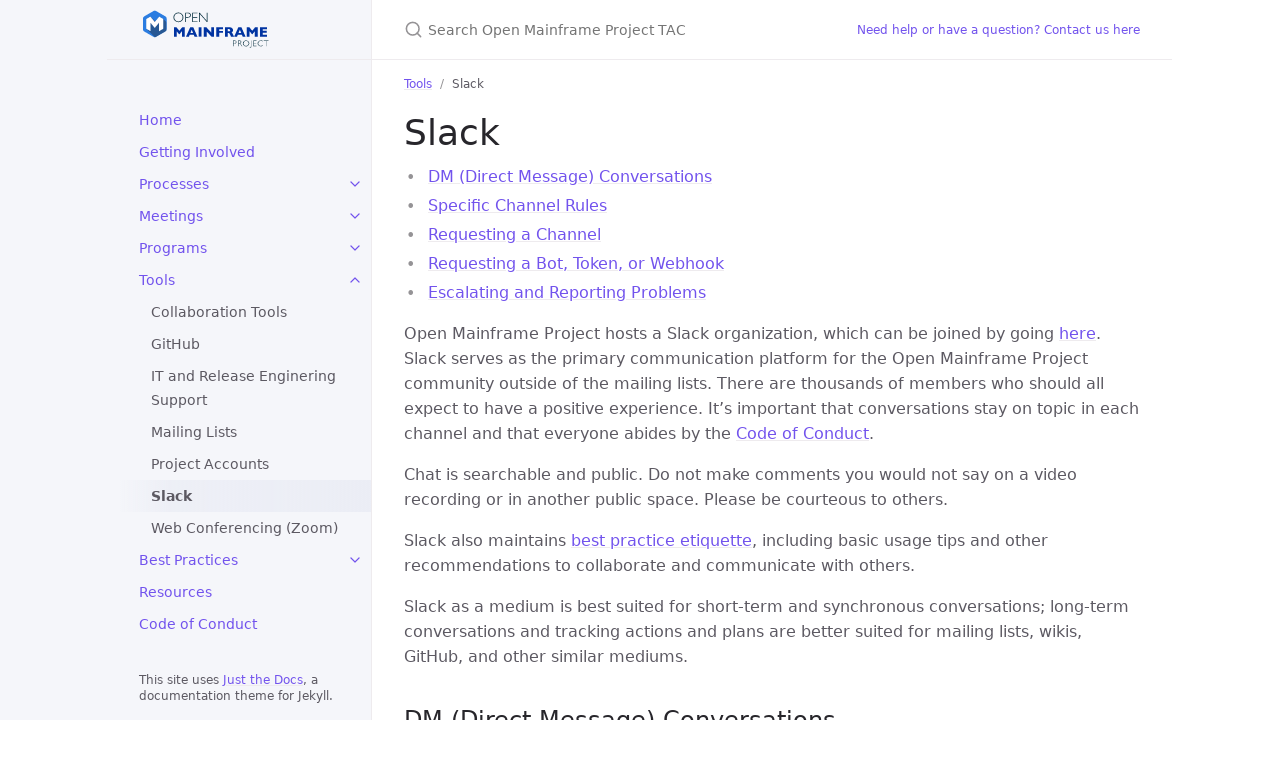

--- FILE ---
content_type: text/html; charset=utf-8
request_url: https://tac.openmainframeproject.org/tools/slack.html
body_size: 6706
content:


<!DOCTYPE html>

<html lang="en-US">
<head>
  <meta charset="UTF-8">
  <meta http-equiv="X-UA-Compatible" content="IE=Edge">

  <link rel="stylesheet" href="/assets/css/just-the-docs-default.css">

  <link rel="stylesheet" href="/assets/css/just-the-docs-head-nav.css" id="jtd-head-nav-stylesheet">

  <style id="jtd-nav-activation">
  

    .site-nav > ul.nav-list:first-child > li > a,
    
    .site-nav > ul.nav-list:first-child > li > ul > li:not(:nth-child(6)) > a,
    .site-nav > ul.nav-list:first-child > li > ul > li > ul > li a {
      background-image: none;
    }

    .site-nav > ul.nav-list:not(:first-child) a,
    .site-nav li.external a {
      background-image: none;
    }

    .site-nav > ul.nav-list:first-child > li:nth-child(6) > ul > li:nth-child(6) > a {
      font-weight: 600;
      text-decoration: none;
    }.site-nav > ul.nav-list:first-child > li:nth-child(6) > button svg,
    .site-nav > ul.nav-list:first-child > li:nth-child(6) > ul > li:nth-child(6) > button svg {
      transform: rotate(-90deg);
    }.site-nav > ul.nav-list:first-child > li.nav-list-item:nth-child(6) > ul.nav-list,
    .site-nav > ul.nav-list:first-child > li.nav-list-item:nth-child(6) > ul.nav-list > li.nav-list-item:nth-child(6) > ul.nav-list {
      display: block;
    }
  </style>

  
    
    <script async src="https://www.googletagmanager.com/gtag/js?id=359859504"></script>
    <script>
      window.dataLayer = window.dataLayer || [];
      function gtag(){dataLayer.push(arguments);}
      gtag('js', new Date());

      
        gtag('config', '359859504', { 'anonymize_ip': true });
      
    </script>
  

  
    <script src="/assets/js/vendor/lunr.min.js"></script>
  

  <script src="/assets/js/just-the-docs.js"></script>

  <meta name="viewport" content="width=device-width, initial-scale=1">

  

  <link rel="icon" href="/favicon.ico" type="image/x-icon">



  <!-- Begin Jekyll SEO tag v2.8.0 -->
<title>Slack | Open Mainframe Project TAC</title>
<meta name="generator" content="Jekyll v3.10.0" />
<meta property="og:title" content="Slack" />
<meta property="og:locale" content="en_US" />
<meta name="description" content="Materials and processes for the Open Mainframe Project TAC" />
<meta property="og:description" content="Materials and processes for the Open Mainframe Project TAC" />
<link rel="canonical" href="https://github.com/tools/slack.html" />
<meta property="og:url" content="https://github.com/tools/slack.html" />
<meta property="og:site_name" content="Open Mainframe Project TAC" />
<meta property="og:type" content="website" />
<meta name="twitter:card" content="summary" />
<meta property="twitter:title" content="Slack" />
<script type="application/ld+json">
{"@context":"https://schema.org","@type":"WebPage","description":"Materials and processes for the Open Mainframe Project TAC","headline":"Slack","publisher":{"@type":"Organization","logo":{"@type":"ImageObject","url":"https://artwork.openmainframeproject.org/other/open-mainframe-project/horizontal/color/open-mainframe-project-horizontal-color.svg"}},"url":"https://github.com/tools/slack.html"}</script>
<!-- End Jekyll SEO tag -->


  

</head>

<body>
  <a class="skip-to-main" href="#main-content">Skip to main content</a>
  <svg xmlns="http://www.w3.org/2000/svg" class="d-none">
  <symbol id="svg-link" viewBox="0 0 24 24">
  <title>Link</title>
  <svg xmlns="http://www.w3.org/2000/svg" width="24" height="24" viewBox="0 0 24 24" fill="none" stroke="currentColor" stroke-width="2" stroke-linecap="round" stroke-linejoin="round" class="feather feather-link">
    <path d="M10 13a5 5 0 0 0 7.54.54l3-3a5 5 0 0 0-7.07-7.07l-1.72 1.71"></path><path d="M14 11a5 5 0 0 0-7.54-.54l-3 3a5 5 0 0 0 7.07 7.07l1.71-1.71"></path>
  </svg>
</symbol>

  <symbol id="svg-menu" viewBox="0 0 24 24">
  <title>Menu</title>
  <svg xmlns="http://www.w3.org/2000/svg" width="24" height="24" viewBox="0 0 24 24" fill="none" stroke="currentColor" stroke-width="2" stroke-linecap="round" stroke-linejoin="round" class="feather feather-menu">
    <line x1="3" y1="12" x2="21" y2="12"></line><line x1="3" y1="6" x2="21" y2="6"></line><line x1="3" y1="18" x2="21" y2="18"></line>
  </svg>
</symbol>

  <symbol id="svg-arrow-right" viewBox="0 0 24 24">
  <title>Expand</title>
  <svg xmlns="http://www.w3.org/2000/svg" width="24" height="24" viewBox="0 0 24 24" fill="none" stroke="currentColor" stroke-width="2" stroke-linecap="round" stroke-linejoin="round" class="feather feather-chevron-right">
    <polyline points="9 18 15 12 9 6"></polyline>
  </svg>
</symbol>

  <!-- Feather. MIT License: https://github.com/feathericons/feather/blob/master/LICENSE -->
<symbol id="svg-external-link" width="24" height="24" viewBox="0 0 24 24" fill="none" stroke="currentColor" stroke-width="2" stroke-linecap="round" stroke-linejoin="round" class="feather feather-external-link">
  <title id="svg-external-link-title">(external link)</title>
  <path d="M18 13v6a2 2 0 0 1-2 2H5a2 2 0 0 1-2-2V8a2 2 0 0 1 2-2h6"></path><polyline points="15 3 21 3 21 9"></polyline><line x1="10" y1="14" x2="21" y2="3"></line>
</symbol>

  
    <symbol id="svg-doc" viewBox="0 0 24 24">
  <title>Document</title>
  <svg xmlns="http://www.w3.org/2000/svg" width="24" height="24" viewBox="0 0 24 24" fill="none" stroke="currentColor" stroke-width="2" stroke-linecap="round" stroke-linejoin="round" class="feather feather-file">
    <path d="M13 2H6a2 2 0 0 0-2 2v16a2 2 0 0 0 2 2h12a2 2 0 0 0 2-2V9z"></path><polyline points="13 2 13 9 20 9"></polyline>
  </svg>
</symbol>

    <symbol id="svg-search" viewBox="0 0 24 24">
  <title>Search</title>
  <svg xmlns="http://www.w3.org/2000/svg" width="24" height="24" viewBox="0 0 24 24" fill="none" stroke="currentColor" stroke-width="2" stroke-linecap="round" stroke-linejoin="round" class="feather feather-search">
    <circle cx="11" cy="11" r="8"></circle><line x1="21" y1="21" x2="16.65" y2="16.65"></line>
  </svg>
</symbol>

  
  
    <!-- Bootstrap Icons. MIT License: https://github.com/twbs/icons/blob/main/LICENSE.md -->
<symbol id="svg-copy" viewBox="0 0 16 16">
  <title>Copy</title>
  <svg xmlns="http://www.w3.org/2000/svg" width="16" height="16" fill="currentColor" class="bi bi-clipboard" viewBox="0 0 16 16">
    <path d="M4 1.5H3a2 2 0 0 0-2 2V14a2 2 0 0 0 2 2h10a2 2 0 0 0 2-2V3.5a2 2 0 0 0-2-2h-1v1h1a1 1 0 0 1 1 1V14a1 1 0 0 1-1 1H3a1 1 0 0 1-1-1V3.5a1 1 0 0 1 1-1h1v-1z"/>
    <path d="M9.5 1a.5.5 0 0 1 .5.5v1a.5.5 0 0 1-.5.5h-3a.5.5 0 0 1-.5-.5v-1a.5.5 0 0 1 .5-.5h3zm-3-1A1.5 1.5 0 0 0 5 1.5v1A1.5 1.5 0 0 0 6.5 4h3A1.5 1.5 0 0 0 11 2.5v-1A1.5 1.5 0 0 0 9.5 0h-3z"/>
  </svg>
</symbol>
<symbol id="svg-copied" viewBox="0 0 16 16">
  <title>Copied</title>
  <svg xmlns="http://www.w3.org/2000/svg" width="16" height="16" fill="currentColor" class="bi bi-clipboard-check-fill" viewBox="0 0 16 16">
    <path d="M6.5 0A1.5 1.5 0 0 0 5 1.5v1A1.5 1.5 0 0 0 6.5 4h3A1.5 1.5 0 0 0 11 2.5v-1A1.5 1.5 0 0 0 9.5 0h-3Zm3 1a.5.5 0 0 1 .5.5v1a.5.5 0 0 1-.5.5h-3a.5.5 0 0 1-.5-.5v-1a.5.5 0 0 1 .5-.5h3Z"/>
    <path d="M4 1.5H3a2 2 0 0 0-2 2V14a2 2 0 0 0 2 2h10a2 2 0 0 0 2-2V3.5a2 2 0 0 0-2-2h-1v1A2.5 2.5 0 0 1 9.5 5h-3A2.5 2.5 0 0 1 4 2.5v-1Zm6.854 7.354-3 3a.5.5 0 0 1-.708 0l-1.5-1.5a.5.5 0 0 1 .708-.708L7.5 10.793l2.646-2.647a.5.5 0 0 1 .708.708Z"/>
  </svg>
</symbol>

  
</svg>

  
    <header class="side-bar">
  <div class="site-header">
    <a href="/" class="site-title lh-tight">
  <div class="site-logo" role="img" aria-label="Open Mainframe Project TAC"></div>

</a>
    <button id="menu-button" class="site-button btn-reset" aria-label="Menu" aria-expanded="false">
      <svg viewBox="0 0 24 24" class="icon" aria-hidden="true"><use xlink:href="#svg-menu"></use></svg>
    </button>
  </div>

  <nav aria-label="Main" id="site-nav" class="site-nav">
  
  
    <ul class="nav-list"><li class="nav-list-item"><a href="/" class="nav-list-link">Home</a></li><li class="nav-list-item"><a href="/engagement/" class="nav-list-link">Getting Involved</a></li><li class="nav-list-item"><button class="nav-list-expander btn-reset" aria-label="Processes submenu" aria-expanded="false">
        <svg viewBox="0 0 24 24" aria-hidden="true"><use xlink:href="#svg-arrow-right"></use></svg>
      </button><a href="/process/" class="nav-list-link">Processes</a><ul class="nav-list"><li class="nav-list-item"><a href="/process/principles.html" class="nav-list-link">Principles</a></li><li class="nav-list-item"><a href="/process/contribution_guidelines.html" class="nav-list-link">Contribution Guidelines for hosted projects</a></li><li class="nav-list-item"><button class="nav-list-expander btn-reset" aria-label="Project Lifecycle submenu" aria-expanded="false">
        <svg viewBox="0 0 24 24" aria-hidden="true"><use xlink:href="#svg-arrow-right"></use></svg>
      </button><a href="/process/lifecycle.html" class="nav-list-link">Project Lifecycle</a><ul class="nav-list"><li class="nav-list-item"><a href="/process/start_project.html" class="nav-list-link">Bringing a project here</a></li><li class="nav-list-item"><a href="/process/proposal_template.html" class="nav-list-link">Project Contribution Proposal Template</a></li><li class="nav-list-item"><a href="/process/project_benefits_by_stage.html" class="nav-list-link">Project Benefits by Stage</a></li><li class="nav-list-item"><a href="/process/onboarding.html" class="nav-list-link">New Project Onboarding</a></li><li class="nav-list-item"><a href="/process/review_cycle.html" class="nav-list-link">Annual Reviews</a></li><li class="nav-list-item"><a href="/process/tsc_faq.html" class="nav-list-link">Technical Steering Committee (TSC) FAQ</a></li></ul></li><li class="nav-list-item"><a href="/process/working_groups.html" class="nav-list-link">Working Groups</a></li><li class="nav-list-item"><a href="/process/tac_overview.html" class="nav-list-link">TAC Overview</a></li><li class="nav-list-item"><a href="/process/tac_roles.html" class="nav-list-link">TAC Roles</a></li><li class="nav-list-item"><a href="/process/voting.html" class="nav-list-link">Voting Processes</a></li></ul></li><li class="nav-list-item"><button class="nav-list-expander btn-reset" aria-label="Meetings submenu" aria-expanded="false">
        <svg viewBox="0 0 24 24" aria-hidden="true"><use xlink:href="#svg-arrow-right"></use></svg>
      </button><a href="/meetings/" class="nav-list-link">Meetings</a><ul class="nav-list"><li class="nav-list-item"><a href="/meetings/2026-01-08.html" class="nav-list-link">2026-01-08</a></li><li class="nav-list-item"><a href="/meetings/2025-12-11.html" class="nav-list-link">2025-12-11</a></li><li class="nav-list-item"><a href="/meetings/2025-11-13.html" class="nav-list-link">2025-11-13</a></li><li class="nav-list-item"><a href="/meetings/2025-10-23.html" class="nav-list-link">2025-10-23</a></li><li class="nav-list-item"><a href="/meetings/2025-10-09.html" class="nav-list-link">2025-10-09</a></li><li class="nav-list-item"><a href="/meetings/2025-09-25.html" class="nav-list-link">2025-09-25</a></li><li class="nav-list-item"><a href="/meetings/2025-09-11.html" class="nav-list-link">2025-09-11</a></li><li class="nav-list-item"><a href="/meetings/2025-08-28.html" class="nav-list-link">2025-08-28</a></li><li class="nav-list-item"><a href="/meetings/2025-08-14.html" class="nav-list-link">2025-08-14</a></li><li class="nav-list-item"><a href="/meetings/2025-07-24.html" class="nav-list-link">2025-07-24</a></li><li class="nav-list-item"><a href="/meetings/2025-07-10.html" class="nav-list-link">2025-07-10</a></li><li class="nav-list-item"><a href="/meetings/2025-06-26.html" class="nav-list-link">2025-06-26</a></li><li class="nav-list-item"><a href="/meetings/2025-06-12.html" class="nav-list-link">2025-06-12</a></li><li class="nav-list-item"><a href="/meetings/2025-05-22.html" class="nav-list-link">2025-05-22</a></li><li class="nav-list-item"><a href="/meetings/2025-05-08.html" class="nav-list-link">2025-05-08</a></li><li class="nav-list-item"><a href="/meetings/2025-04-24.html" class="nav-list-link">2025-04-24</a></li><li class="nav-list-item"><a href="/meetings/2025-04-10.html" class="nav-list-link">2025-04-10</a></li><li class="nav-list-item"><a href="/meetings/2025-03-27.html" class="nav-list-link">2025-03-27</a></li><li class="nav-list-item"><a href="/meetings/2025-03-13.html" class="nav-list-link">2025-03-13</a></li><li class="nav-list-item"><a href="/meetings/2025-02-27.html" class="nav-list-link">2025-02-27</a></li><li class="nav-list-item"><a href="/meetings/2025-02-13.html" class="nav-list-link">2025-02-13</a></li><li class="nav-list-item"><a href="/meetings/2025-01-23.html" class="nav-list-link">2025-01-23</a></li><li class="nav-list-item"><a href="/meetings/2025-01-09.html" class="nav-list-link">2025-01-09</a></li><li class="nav-list-item"><a href="/meetings/2024-12-12.html" class="nav-list-link">2024-12-12</a></li><li class="nav-list-item"><a href="/meetings/2024-11-14.html" class="nav-list-link">2024-11-14</a></li><li class="nav-list-item"><a href="/meetings/2024-10-10.html" class="nav-list-link">2024-10-10</a></li><li class="nav-list-item"><a href="/meetings/2024-09-26.html" class="nav-list-link">2024-09-26</a></li><li class="nav-list-item"><a href="/meetings/2024-09-12.html" class="nav-list-link">2024-09-12</a></li><li class="nav-list-item"><a href="/meetings/2024-08-22.html" class="nav-list-link">2024-08-22</a></li><li class="nav-list-item"><a href="/meetings/2024-07-25.html" class="nav-list-link">2024-07-25</a></li><li class="nav-list-item"><a href="/meetings/2024-07-11.html" class="nav-list-link">2024-07-11</a></li><li class="nav-list-item"><a href="/meetings/2024-06-27.html" class="nav-list-link">2024-06-27</a></li><li class="nav-list-item"><a href="/meetings/2024-06-13.html" class="nav-list-link">2024-06-13</a></li><li class="nav-list-item"><a href="/meetings/2024-05-23.html" class="nav-list-link">2024-05-23</a></li><li class="nav-list-item"><a href="/meetings/2024-05-09.html" class="nav-list-link">2024-05-09</a></li><li class="nav-list-item"><a href="/meetings/2024-04-25.html" class="nav-list-link">2024-04-25</a></li><li class="nav-list-item"><a href="/meetings/2024-04-11.html" class="nav-list-link">2024-04-11</a></li><li class="nav-list-item"><a href="/meetings/2024-03-14.html" class="nav-list-link">2024-03-14</a></li><li class="nav-list-item"><a href="/meetings/2024-02-22.html" class="nav-list-link">2024-02-22</a></li><li class="nav-list-item"><a href="/meetings/2024-02-08.html" class="nav-list-link">2024-02-08</a></li><li class="nav-list-item"><a href="/meetings/2023-12-14.html" class="nav-list-link">2023-12-14</a></li><li class="nav-list-item"><a href="/meetings/2023-11-09.html" class="nav-list-link">2023-11-09</a></li><li class="nav-list-item"><a href="/meetings/2023-09-28.html" class="nav-list-link">2023-09-28</a></li><li class="nav-list-item"><a href="/meetings/2023-08-24.html" class="nav-list-link">2023-08-24</a></li><li class="nav-list-item"><a href="/meetings/2023-08-10.html" class="nav-list-link">2023-08-10</a></li><li class="nav-list-item"><a href="/meetings/2023-07-27.html" class="nav-list-link">2023-07-27</a></li><li class="nav-list-item"><a href="/meetings/2023-07-13.html" class="nav-list-link">2023-07-13</a></li><li class="nav-list-item"><a href="/meetings/2023-06-08.html" class="nav-list-link">2023-06-08</a></li><li class="nav-list-item"><a href="/meetings/2023-05-25.html" class="nav-list-link">2023-05-25</a></li><li class="nav-list-item"><a href="/meetings/2023-05-11.html" class="nav-list-link">2023-05-11</a></li><li class="nav-list-item"><a href="/meetings/2023-04-13.html" class="nav-list-link">2023-04-13</a></li><li class="nav-list-item"><a href="/meetings/2023-03-23.html" class="nav-list-link">2023-03-23</a></li><li class="nav-list-item"><a href="/meetings/2023-03-09.html" class="nav-list-link">2023-03-09</a></li><li class="nav-list-item"><a href="/meetings/2023-02-23.html" class="nav-list-link">2023-02-23</a></li><li class="nav-list-item"><a href="/meetings/2023-02-09.html" class="nav-list-link">2023-02-09</a></li><li class="nav-list-item"><a href="/meetings/2023-01-26.html" class="nav-list-link">2023-01-26</a></li><li class="nav-list-item"><a href="/meetings/2022-11-10.html" class="nav-list-link">2022-11-10</a></li><li class="nav-list-item"><a href="/meetings/2022-10-27.html" class="nav-list-link">2022-10-27</a></li><li class="nav-list-item"><a href="/meetings/2022-10-13.html" class="nav-list-link">2022-10-13</a></li><li class="nav-list-item"><a href="/meetings/2022-09-08.html" class="nav-list-link">2022-09-08</a></li><li class="nav-list-item"><a href="/meetings/2022-08-25.html" class="nav-list-link">2022-08-25</a></li><li class="nav-list-item"><a href="/meetings/2022-08-11.html" class="nav-list-link">2022-08-11</a></li><li class="nav-list-item"><a href="/meetings/2022-07-14.html" class="nav-list-link">2022-07-14</a></li><li class="nav-list-item"><a href="/meetings/2022-06-23.html" class="nav-list-link">2022-06-23</a></li><li class="nav-list-item"><a href="/meetings/2022-06-09.html" class="nav-list-link">2022-06-09</a></li><li class="nav-list-item"><a href="/meetings/2022-05-26.html" class="nav-list-link">2022-05-26</a></li><li class="nav-list-item"><a href="/meetings/2022-05-12.html" class="nav-list-link">2022-05-12</a></li><li class="nav-list-item"><a href="/meetings/2022-04-28.html" class="nav-list-link">2022-04-28</a></li><li class="nav-list-item"><a href="/meetings/2022-04-14.html" class="nav-list-link">2022-04-14</a></li><li class="nav-list-item"><a href="/meetings/2022-03-24.html" class="nav-list-link">2022-03-24</a></li><li class="nav-list-item"><a href="/meetings/2022-03-10.html" class="nav-list-link">2022-03-10</a></li><li class="nav-list-item"><a href="/meetings/2022-02-24.html" class="nav-list-link">2022-02-24</a></li><li class="nav-list-item"><a href="/meetings/2022-02-10.html" class="nav-list-link">2022-02-10</a></li><li class="nav-list-item"><a href="/meetings/2022-01-27.html" class="nav-list-link">2022-01-27</a></li><li class="nav-list-item"><a href="/meetings/2022-01-13.html" class="nav-list-link">2022-01-13</a></li><li class="nav-list-item"><a href="/meetings/2021-12-09.html" class="nav-list-link">2021-12-09</a></li><li class="nav-list-item"><a href="/meetings/2021-11-18.html" class="nav-list-link">2021-11-18</a></li><li class="nav-list-item"><a href="/meetings/2021-10-28.html" class="nav-list-link">2021-10-28</a></li><li class="nav-list-item"><a href="/meetings/2021-10-14.html" class="nav-list-link">2021-10-14</a></li><li class="nav-list-item"><a href="/meetings/2021-09-09.html" class="nav-list-link">2021-09-09</a></li><li class="nav-list-item"><a href="/meetings/2021-08-26.html" class="nav-list-link">2021-08-26</a></li><li class="nav-list-item"><a href="/meetings/2021-08-12.html" class="nav-list-link">2021-08-12</a></li><li class="nav-list-item"><a href="/meetings/2021-07-22.html" class="nav-list-link">2021-07-22</a></li><li class="nav-list-item"><a href="/meetings/2021-07-08.html" class="nav-list-link">2021-07-08</a></li><li class="nav-list-item"><a href="/meetings/2021-06-10.html" class="nav-list-link">2021-06-10</a></li><li class="nav-list-item"><a href="/meetings/2021-05-27.html" class="nav-list-link">2021-05-27</a></li><li class="nav-list-item"><a href="/meetings/2021-05-13.html" class="nav-list-link">2021-05-13</a></li><li class="nav-list-item"><a href="/meetings/2021-04-08.html" class="nav-list-link">2021-04-08</a></li><li class="nav-list-item"><a href="/meetings/2021-03-11.html" class="nav-list-link">2021-03-11</a></li><li class="nav-list-item"><a href="/meetings/2021-02-11.html" class="nav-list-link">2021-02-11</a></li><li class="nav-list-item"><a href="/meetings/2021-01-14.html" class="nav-list-link">2021-01-14</a></li><li class="nav-list-item"><a href="/meetings/2020-12-10.html" class="nav-list-link">2020-12-10</a></li><li class="nav-list-item"><a href="/meetings/2020-11-12.html" class="nav-list-link">2020-11-12</a></li><li class="nav-list-item"><a href="/meetings/2020-10-08.html" class="nav-list-link">2020-10-08</a></li><li class="nav-list-item"><a href="/meetings/2020-09-10.html" class="nav-list-link">2020-09-10</a></li><li class="nav-list-item"><a href="/meetings/2020-08-13.html" class="nav-list-link">2020-08-13</a></li><li class="nav-list-item"><a href="/meetings/2020-07-09.html" class="nav-list-link">2020-07-09</a></li><li class="nav-list-item"><a href="/meetings/2020-06-11.html" class="nav-list-link">2020-06-11</a></li><li class="nav-list-item"><a href="/meetings/2020-05-14.html" class="nav-list-link">2020-05-14</a></li><li class="nav-list-item"><a href="/meetings/2020-04-09.html" class="nav-list-link">2020-04-09</a></li><li class="nav-list-item"><a href="/meetings/2020-03-12.html" class="nav-list-link">2020-03-12</a></li><li class="nav-list-item"><a href="/meetings/2020-02-13.html" class="nav-list-link">2020-02-13</a></li><li class="nav-list-item"><a href="/meetings/2020-01-09.html" class="nav-list-link">2020-01-09</a></li><li class="nav-list-item"><a href="/meetings/2019-12-12.html" class="nav-list-link">2019-12-12</a></li><li class="nav-list-item"><a href="/meetings/2019-11-07.html" class="nav-list-link">2019-11-07</a></li><li class="nav-list-item"><a href="/meetings/2019-10-10.html" class="nav-list-link">2019-10-10</a></li><li class="nav-list-item"><a href="/meetings/2019-09-19.html" class="nav-list-link">2019-09-19</a></li><li class="nav-list-item"><a href="/meetings/2019-08-14.html" class="nav-list-link">2019-08-14</a></li><li class="nav-list-item"><a href="/meetings/2019-07-11.html" class="nav-list-link">2019-07-11</a></li><li class="nav-list-item"><a href="/meetings/2019-06-13.html" class="nav-list-link">2019-06-13</a></li><li class="nav-list-item"><a href="/meetings/2019-05-09.html" class="nav-list-link">2019-05-09</a></li><li class="nav-list-item"><a href="/meetings/2019-04-11.html" class="nav-list-link">2019-04-11</a></li><li class="nav-list-item"><a href="/meetings/2019-03-14.html" class="nav-list-link">2019-03-14</a></li><li class="nav-list-item"><a href="/meetings/2019-02-14.html" class="nav-list-link">2019-02-14</a></li><li class="nav-list-item"><a href="/meetings/2019-01-10.html" class="nav-list-link">2019-01-10</a></li><li class="nav-list-item"><a href="/meetings/2018-12-13.html" class="nav-list-link">2018-12-13</a></li><li class="nav-list-item"><a href="/meetings/2018-11-08.html" class="nav-list-link">2018-11-08</a></li><li class="nav-list-item"><a href="/meetings/2018-10-18.html" class="nav-list-link">2018-10-18</a></li><li class="nav-list-item"><a href="/meetings/2018-09-13.html" class="nav-list-link">2018-09-13</a></li><li class="nav-list-item"><a href="/meetings/2018-08-09.html" class="nav-list-link">2018-08-09</a></li><li class="nav-list-item"><a href="/meetings/2018-07-19.html" class="nav-list-link">2018-07-19</a></li><li class="nav-list-item"><a href="/meetings/2018-06-14.html" class="nav-list-link">2018-06-14</a></li><li class="nav-list-item"><a href="/meetings/2018-05-10.html" class="nav-list-link">2018-05-10</a></li><li class="nav-list-item"><a href="/meetings/2018-04-12.html" class="nav-list-link">2018-04-12</a></li><li class="nav-list-item"><a href="/meetings/2018-02-08.html" class="nav-list-link">2018-02-08</a></li><li class="nav-list-item"><a href="/meetings/2018-01-11.html" class="nav-list-link">2018-01-11</a></li><li class="nav-list-item"><a href="/meetings/2017-12-14.html" class="nav-list-link">2017-12-14</a></li><li class="nav-list-item"><a href="/meetings/2017-11-09.html" class="nav-list-link">2017-11-09</a></li><li class="nav-list-item"><a href="/meetings/2017-09-28.html" class="nav-list-link">2017-09-28</a></li><li class="nav-list-item"><a href="/meetings/2017-08-17.html" class="nav-list-link">2017-08-17</a></li><li class="nav-list-item"><a href="/meetings/2017-07-13.html" class="nav-list-link">2017-07-13</a></li><li class="nav-list-item"><a href="/meetings/2017-05-11.html" class="nav-list-link">2017-05-11</a></li><li class="nav-list-item"><a href="/meetings/2017-04-20.html" class="nav-list-link">2017-04-20</a></li><li class="nav-list-item"><a href="/meetings/2017-02-09.html" class="nav-list-link">2017-02-09</a></li><li class="nav-list-item"><a href="/meetings/2017-01-12.html" class="nav-list-link">2017-01-12</a></li><li class="nav-list-item"><a href="/meetings/2016-12-13.html" class="nav-list-link">2016-12-13</a></li><li class="nav-list-item"><a href="/meetings/2016-11-10.html" class="nav-list-link">2016-11-10</a></li><li class="nav-list-item"><a href="/meetings/2016-10-13.html" class="nav-list-link">2016-10-13</a></li><li class="nav-list-item"><a href="/meetings/2016-07-14.html" class="nav-list-link">2016-07-14</a></li><li class="nav-list-item"><a href="/meetings/2016-06-16.html" class="nav-list-link">2016-06-16</a></li><li class="nav-list-item"><a href="/meetings/2016-05-12.html" class="nav-list-link">2016-05-12</a></li><li class="nav-list-item"><a href="/meetings/2016-04-14.html" class="nav-list-link">2016-04-14</a></li><li class="nav-list-item"><a href="/meetings/2016-03-17.html" class="nav-list-link">2016-03-17</a></li><li class="nav-list-item"><a href="/meetings/2016-02-18.html" class="nav-list-link">2016-02-18</a></li><li class="nav-list-item"><a href="/meetings/2016-02-04.html" class="nav-list-link">2016-02-04</a></li><li class="nav-list-item"><a href="/meetings/2016-01-21.html" class="nav-list-link">2016-01-21</a></li><li class="nav-list-item"><a href="/meetings/2016-01-07.html" class="nav-list-link">2016-01-07</a></li><li class="nav-list-item"><a href="/meetings/2015-12-10.html" class="nav-list-link">2015-12-10</a></li><li class="nav-list-item"><a href="/meetings/2015-11-12.html" class="nav-list-link">2015-11-12</a></li><li class="nav-list-item"><a href="/meetings/2015-10-28.html" class="nav-list-link">2015-10-28</a></li><li class="nav-list-item"><a href="/meetings/2015-10-01.html" class="nav-list-link">2015-10-01</a></li></ul></li><li class="nav-list-item"><button class="nav-list-expander btn-reset" aria-label="Programs submenu" aria-expanded="false">
        <svg viewBox="0 0 24 24" aria-hidden="true"><use xlink:href="#svg-arrow-right"></use></svg>
      </button><a href="/programs/" class="nav-list-link">Programs</a><ul class="nav-list"><li class="nav-list-item"><a href="/programs/badges.html" class="nav-list-link">Badging Program</a></li><li class="nav-list-item"><a href="/programs/conformance_programs.html" class="nav-list-link">Conformance Programs</a></li><li class="nav-list-item"><button class="nav-list-expander btn-reset" aria-label="Mainframe Access submenu" aria-expanded="false">
        <svg viewBox="0 0 24 24" aria-hidden="true"><use xlink:href="#svg-arrow-right"></use></svg>
      </button><a href="/programs/infrastructure.html" class="nav-list-link">Mainframe Access</a><ul class="nav-list"><li class="nav-list-item"><a href="/programs/infrastructure/plan.html" class="nav-list-link">Plan</a></li></ul></li><li class="nav-list-item"><button class="nav-list-expander btn-reset" aria-label="Mentorship Program submenu" aria-expanded="false">
        <svg viewBox="0 0 24 24" aria-hidden="true"><use xlink:href="#svg-arrow-right"></use></svg>
      </button><a href="/programs/mentorships/" class="nav-list-link">Mentorship Program</a><ul class="nav-list"><li class="nav-list-item"><a href="/programs/mentorships/project%20plan.html" class="nav-list-link">Project Plan</a></li><li class="nav-list-item"><a href="/programs/mentorships/mentorship%20weekly%20status%20report.html" class="nav-list-link">Project Weekly Status Report</a></li><li class="nav-list-item"><a href="/programs/mentorships/mentee_final_evaluation_form.html" class="nav-list-link">Mentee Final Evaluation</a></li></ul></li></ul></li><li class="nav-list-item"><button class="nav-list-expander btn-reset" aria-label="Tools submenu" aria-expanded="false">
        <svg viewBox="0 0 24 24" aria-hidden="true"><use xlink:href="#svg-arrow-right"></use></svg>
      </button><a href="/tools/" class="nav-list-link">Tools</a><ul class="nav-list"><li class="nav-list-item"><a href="/tools/collaboration.html" class="nav-list-link">Collaboration Tools</a></li><li class="nav-list-item"><a href="/tools/github.html" class="nav-list-link">GitHub</a></li><li class="nav-list-item"><a href="/tools/it_support.html" class="nav-list-link">IT and Release Enginering Support</a></li><li class="nav-list-item"><a href="/tools/mailing_lists.html" class="nav-list-link">Mailing Lists</a></li><li class="nav-list-item"><a href="/tools/project-accounts.html" class="nav-list-link">Project Accounts</a></li><li class="nav-list-item"><a href="/tools/slack.html" class="nav-list-link">Slack</a></li><li class="nav-list-item"><a href="/tools/web_conferencing_zoom.html" class="nav-list-link">Web Conferencing (Zoom)</a></li></ul></li><li class="nav-list-item"><button class="nav-list-expander btn-reset" aria-label="Best Practices submenu" aria-expanded="false">
        <svg viewBox="0 0 24 24" aria-hidden="true"><use xlink:href="#svg-arrow-right"></use></svg>
      </button><a href="/best_practices/" class="nav-list-link">Best Practices</a><ul class="nav-list"><li class="nav-list-item"><a href="/best_practices/repo.html" class="nav-list-link">Repository</a></li></ul></li><li class="nav-list-item"><a href="/resources.html" class="nav-list-link">Resources</a></li><li class="nav-list-item"><a href="/code_of_conduct.html" class="nav-list-link">Code of Conduct</a></li></ul>
  
</nav>


<div class="d-md-block d-xs-none">
  
  
    <div class="site-footer">
      This site uses <a href="https://github.com/just-the-docs/just-the-docs">Just the Docs</a>, a documentation theme for Jekyll.
    </div>
  
  </div>
</header>

  
  <div class="main" id="top">
    <div id="main-header" class="main-header">
  
    

<div class="search" role="search">
  <div class="search-input-wrap">
    <input type="text" id="search-input" class="search-input" tabindex="0" placeholder="Search Open Mainframe Project TAC" autocomplete="off">
    <label for="search-input" class="search-label">
      <span class="sr-only">Search Open Mainframe Project TAC</span>
      <svg viewBox="0 0 24 24" class="search-icon" aria-hidden="true"><use xlink:href="#svg-search"></use></svg>
    </label>
  </div>
  <div id="search-results" class="search-results"></div>
</div>

  
  
  
    <nav aria-label="Auxiliary" class="aux-nav">
  <ul class="aux-nav-list">
    
      <li class="aux-nav-list-item">
        <a href="//servicedesk.openmainframeproject.org" class="site-button"
          
        >
          Need help or have a question? Contact us here
        </a>
      </li>
    
  </ul>
</nav>

  
</div>

    <div class="main-content-wrap">
      <nav aria-label="Breadcrumb" class="breadcrumb-nav">
  <ol class="breadcrumb-nav-list">
    <li class="breadcrumb-nav-list-item"><a href="/tools/">Tools</a></li>
    <li class="breadcrumb-nav-list-item"><span>Slack</span></li>
  </ol>
</nav>


      <div id="main-content" class="main-content">
        <main>
          
            <h1 id="slack">
  
  
    <a href="#slack" class="anchor-heading" aria-labelledby="slack"><svg viewBox="0 0 16 16" aria-hidden="true"><use xlink:href="#svg-link"></use></svg></a> Slack
  
  
</h1>
    

<ul id="markdown-toc">
  <li><a href="#dm-direct-message-conversations" id="markdown-toc-dm-direct-message-conversations">DM (Direct Message) Conversations</a></li>
  <li><a href="#specific-channel-rules" id="markdown-toc-specific-channel-rules">Specific Channel Rules</a></li>
  <li><a href="#requesting-a-channel" id="markdown-toc-requesting-a-channel">Requesting a Channel</a></li>
  <li><a href="#requesting-a-bot-token-or-webhook" id="markdown-toc-requesting-a-bot-token-or-webhook">Requesting a Bot, Token, or Webhook</a></li>
  <li><a href="#escalating-and-reporting-problems" id="markdown-toc-escalating-and-reporting-problems">Escalating and Reporting Problems</a></li>
</ul>

<p>Open Mainframe Project hosts a Slack organization, which can be joined by going <a href="https://slack.openmainframeproject.org">here</a>. Slack serves as the primary communication platform for the Open Mainframe Project community outside of the mailing lists. There are thousands of members who should all expect to have a positive experience. It’s important that conversations stay on topic in each channel and that everyone abides by the <a href="/code_of_conduct">Code of Conduct</a>.</p>

<p>Chat is searchable and public. Do not make comments you would not say on a video recording or in another public space. Please be courteous to others.</p>

<p>Slack also maintains <a href="https://slackhq.com/etiquette-tips-in-slack">best practice etiquette</a>, including basic usage tips and other recommendations to collaborate and communicate with others.</p>

<p>Slack as a medium is best suited for short-term and synchronous conversations; long-term conversations and tracking actions and plans are better suited for mailing lists, wikis, GitHub, and other similar mediums.</p>
<h2 id="dm-direct-message-conversations">
  
  
    <a href="#dm-direct-message-conversations" class="anchor-heading" aria-labelledby="dm-direct-message-conversations"><svg viewBox="0 0 16 16" aria-hidden="true"><use xlink:href="#svg-link"></use></svg></a> DM (Direct Message) Conversations
  
  
</h2>
    

<p>Please do not engage in proprietary company-specific conversations in the Open Mainframe Project Slack instance. This workspace is meant for Open Mainframe Project topics and community discussions. Proprietary conversations should occur in your company Slack or other communication platforms.  As with all communication, please be mindful of appropriateness, professionalism, and applicability to the Open Mainframe Project community.</p>
<h2 id="specific-channel-rules">
  
  
    <a href="#specific-channel-rules" class="anchor-heading" aria-labelledby="specific-channel-rules"><svg viewBox="0 0 16 16" aria-hidden="true"><use xlink:href="#svg-link"></use></svg></a> Specific Channel Rules
  
  
</h2>
    

<p>Some channels have specific rules or guidelines. If they do, they will be listed in the purpose or pinned docs of that channel.</p>
<h2 id="requesting-a-channel">
  
  
    <a href="#requesting-a-channel" class="anchor-heading" aria-labelledby="requesting-a-channel"><svg viewBox="0 0 16 16" aria-hidden="true"><use xlink:href="#svg-link"></use></svg></a> Requesting a Channel
  
  
</h2>
    

<p>To add a channel, please <a href="https://servicedesk.openmainframeproject.org">submit a request</a>.</p>

<p>Some general guidelines on new channels…</p>

<ul>
  <li>Channels should be dedicated to sub-projects, community topics, or related Open Mainframe Project programs/projects.</li>
  <li>Linking to resources will speed up the validation and processing of the channel creation request.</li>
  <li>Channels are <strong>NOT</strong>:
    <ul>
      <li>Company-specific</li>
      <li>Private channels except: code of conduct matters, mentoring,
security/vulnerabilities, GitHub management, or steering committee.</li>
    </ul>
  </li>
  <li>Special accommodations will be made where necessary.</li>
</ul>
<h2 id="requesting-a-bot-token-or-webhook">
  
  
    <a href="#requesting-a-bot-token-or-webhook" class="anchor-heading" aria-labelledby="requesting-a-bot-token-or-webhook"><svg viewBox="0 0 16 16" aria-hidden="true"><use xlink:href="#svg-link"></use></svg></a> Requesting a Bot, Token, or Webhook
  
  
</h2>
    

<p><strong>READ BEFORE SUBMITTING A REQUEST</strong></p>

<p>Bots, tokens, and webhooks are reviewed on a case-by-case basis, with most requests being rejected due to security, privacy, and usability concerns. Bots and the like tend to make a lot of noise in channels. The Open Mainframe Project Slack instance has thousands of members and is crucial to ensure everyone has a great experience.</p>

<p>Typically approved requests include: GitHub, tool requests, or other tools/platforms used to manage Slack. Please <a href="https://servicedesk.openmainframeproject.org">submit a request</a> to have this reviewed.</p>
<h2 id="escalating-and-reporting-problems">
  
  
    <a href="#escalating-and-reporting-problems" class="anchor-heading" aria-labelledby="escalating-and-reporting-problems"><svg viewBox="0 0 16 16" aria-hidden="true"><use xlink:href="#svg-link"></use></svg></a> Escalating and Reporting Problems
  
  
</h2>
    

<p>Please <a href="https://servicedesk.openmainframeproject.org">submit a request</a> if you encounter an issue using the Open Mainframe Project Slack.</p>

          

          
            
          
        </main>
        
<hr>
<footer>
  
    <p><a href="#top" id="back-to-top">Back to top</a></p>
  

  <p class="text-small mb-0">Copyright &copy; The Linux Foundation&reg;. All rights reserved. The Linux Foundation has registered trademarks and uses trademarks. For a list of trademarks of The Linux Foundation, please see our <a href="https://www.linuxfoundation.org/trademark-usage">Trademark Usage</a> page. Linux is a registered trademark of Linus Torvalds. <a href="http://www.linuxfoundation.org/privacy">Privacy Policy</a> and <a href="http://www.linuxfoundation.org/terms">Terms of Use</a>.</p>

  
    <div class="d-flex mt-2">
      
      
        <p class="text-small mb-0">
          <a href="https://github.com/openmainframeproject/tac/tree/main/tools/slack.md" id="edit-this-page">Edit this page on GitHub</a>
        </p>
      
    </div>
  <div class="d-xs-block d-md-none">
    
    
      <div class="mt-4 fs-2">
        This site uses <a href="https://github.com/just-the-docs/just-the-docs">Just the Docs</a>, a documentation theme for Jekyll.
      </div>
    
  </div>
</footer>

      </div>
    </div>
    
      

<div class="search-overlay"></div>

    
  </div>

  
    





<script type="module">
  
  import mermaid from 'https://cdn.jsdelivr.net/npm/mermaid@10.9.0/dist/mermaid.esm.min.mjs';
  

  var config = {}
;
  mermaid.initialize(config);
  mermaid.run({
    querySelector: '.language-mermaid',
  });
</script>



  
</body>
</html>



--- FILE ---
content_type: application/javascript; charset=utf-8
request_url: https://cdn.jsdelivr.net/npm/mermaid@10.9.0/dist/mermaid.esm.min.mjs
body_size: -236
content:
import { b9 as f } from "./mermaid-00886c59.js";
export {
  f as default
};


--- FILE ---
content_type: image/svg+xml
request_url: https://artwork.openmainframeproject.org/other/open-mainframe-project/horizontal/color/open-mainframe-project-horizontal-color.svg
body_size: 5242
content:
<svg id="svg2" xmlns="http://www.w3.org/2000/svg" xmlns:xlink="http://www.w3.org/1999/xlink" viewBox="0 0 1055.99994 338.23188"><defs><style>.cls-1{fill:none;}.cls-2{fill:#2b7de1;}.cls-3{clip-path:url(#clip-path);}.cls-4{clip-path:url(#clip-path-2);}.cls-5{opacity:0.39999;}.cls-6{fill:#231f20;}.cls-7{fill:#fff;}.cls-8{fill:#002a3a;}.cls-9{fill:#0033a1;}</style><clipPath id="clip-path"><path class="cls-1" d="M115.33066,22.86833l-74.892,43.24a18.3191,18.3191,0,0,0-9.16,15.86531h0v86.476a18.31905,18.31905,0,0,0,9.16,15.86531h0l74.892,43.23869a18.32263,18.32263,0,0,0,18.32,0h0l74.89067-43.23869a18.31907,18.31907,0,0,0,9.16-15.86531h0v-86.476a18.31907,18.31907,0,0,0-9.16-15.86531h0l-74.89066-43.24a18.31376,18.31376,0,0,0-9.16-2.45467h0a18.31375,18.31375,0,0,0-9.16,2.45467"/></clipPath><clipPath id="clip-path-2"><rect class="cls-1" x="57.6616" y="67.6803" width="273.73572" height="255.14"/></clipPath></defs><g id="g10"><g id="g12"><g id="g14"><g id="g20"><path id="path22" class="cls-2" d="M208.542,66.10779,133.65,22.86912a18.3202,18.3202,0,0,0-18.31867,0l-74.892,43.23867a18.31912,18.31912,0,0,0-9.16,15.86533v86.47733a18.32076,18.32076,0,0,0,9.16,15.86534l74.892,43.23866a18.32015,18.32015,0,0,0,18.31867,0l74.892-43.23867a18.32075,18.32075,0,0,0,9.16-15.86534V81.97311a18.31912,18.31912,0,0,0-9.16-15.86532"/></g></g></g><g id="g24"><g class="cls-3"><g id="g26"><g id="g32"><g id="g46"><g class="cls-4"><g id="g44" class="cls-5"><g id="g42"><path id="path40" class="cls-6" d="M331.25692,226.22122v-.05866l-.14-.08134v-.05866l-.14-.08134v-.05866l-.14-.08134v-.05866l-.14-.08134v-.05866l-.14-.08134v-.05866l-.14-.08134v-.05866l-.14-.08134v-.05866l-.14-.08134v-.05866l-.14-.08134v-.05866l-.14-.08134v-.05866l-.13867-.08134v-.05866l-.14-.08v-.06l-.14-.08v-.06l-.14-.08v-.06l-.14-.08v-.06l-.14-.08v-.06l-.14-.08v-.06l-.14-.08v-.06l-.14-.08v-.05867l-.14-.08133v-.05867l-.14-.08133v-.05867l-.14-.08133v-.05867l-.14-.08133v-.05867l-.14-.08133v-.05867l-.14-.08133v-.05867l-.14-.08133v-.05867l-.14-.08133v-.05867l-.14-.08133v-.05867l-.14-.08133v-.05867l-.14-.08133v-.05867l-.14-.08133v-.05867l-.13867-.08v-.06l-.14-.08133v-.05867l-.14-.08v-.06l-.14-.08v-.06l-.14-.08v-.06l-.14-.08v-.06l-.14-.08v-.06l-.14-.08v-.06l-.14-.08v-.05867l-.14-.08133v-.05867l-.14-.08133v-.05867l-.14-.08133v-.05867l-.14-.08133v-.05867l-.14-.08133v-.05867l-.14-.08133v-.05867l-.14-.08133v-.05867l-.14-.08133v-.05867l-.14-.08133v-.05867l-.14-.08133v-.05867l-.14-.08133v-.05867l-.14-.08133v-.05867l-.13866-.08v-.06l-.14-.08v-.06l-.14-.08v-.06l-.14-.08v-.06l-.14-.08v-.06l-.14-.08v-.06l-.14-.08v-.06l-.14-.08v-.06l-.14-.08v-.06l-.14-.08v-.05866l-.14-.08134v-.05866l-.14-.08134v-.05866l-.14-.08134v-.05866l-.14-.08134v-.05866l-.14-.08134v-.05866l-.14-.08134v-.05866l-.14-.08134v-.05866l-.14-.08134v-.05866l-.14-.08134v-.05866l-.14-.08134v-.05866l-.14-.08134v-.05866l-.14-.08134v-.05866l-.13867-.08v-.06l-.14-.08v-.06l-.14-.08v-.06l-.14-.08v-.06l-.14-.08v-.06l-.14-.08v-.06l-.14-.08v-.06l-.14-.08v-.05866l-.14-.08133v-.05867l-.14-.08133v-.05867l-.14-.08133v-.05867l-.14-.08133v-.05867l-.14-.08133v-.05867l-.14-.08133v-.05867l-.14-.08133v-.05867l-.14-.08133v-.05867l-.14-.08133v-.05867l-.14-.08133v-.05867l-.14-.08133v-.05867l-.14-.08133v-.05867l-.14-.08133v-.05867l-.13866-.08v-.06l-.14-.08v-.06l-.14-.08v-.06l-.14-.08v-.06l-.14-.08v-.06l-.14-.08v-.06l-.14-.08v-.06l-.14-.08v-.06l-.14-.08v-.05867l-.14-.08133v-.05867l-.14-.08133v-.05867l-.14-.08133v-.05867l-.14-.08133v-.05867l-.14-.08133v-.05867l-.14-.08133v-.05867l-.14-.08133v-.05867l-.14-.08133v-.05866l-.14-.08134v-.05866l-.14-.08134v-.05866l-.14-.08134v-.05866l-.14-.08134v-.05866l-.13866-.08v-.06l-.14-.08v-.06l-.14-.08v-.06l-.14-.08v-.06l-.14-.08v-.06l-.14-.08v-.06l-.14-.08v-.06l-.14-.08v-.06l-.14-.08v-.05866l-.14-.08134v-.05866l-.14-.08134v-.05866l-.14-.08134v-.05866l-.14-.08134v-.05866l-.14-.08133v-.05867l-.14-.08133v-.05867l-.14-.08133v-.05867l-.14-.08133v-.05867l-.14-.08133v-.05867l-.14-.08133v-.05867l-.14-.08133v-.05867l-.14-.08133v-.05867l-.14-.08133v-.05867l-.13867-.08v-.06l-.14-.08v-.06l-.14-.08v-.06l-.14-.08v-.06l-.14-.08v-.06l-.14-.08v-.06l-.14-.08v-.06l-.14-.08v-.05867l-.14-.08133v-.05867l-.14-.08133v-.05867l-.14-.08133v-.05867l-.14-.08133v-.05866l-.14-.08134v-.05866l-.14-.08134v-.05866l-.14-.08134v-.05866l-.14-.08134v-.05867l-.14-.08133v-.05867l-.14-.08133v-.05867l-.14-.08133v-.05867l-.14-.08134v-.05866l-.14-.08134v-.05867l-.13867-.08v-.06l-.14-.08v-.06l-.14-.08v-.06l-.14-.08v-.06l-.14-.08v-.06l-.14-.08v-.06l-.14-.08v-.06l-.14-.08v-.06l-.14-.08v-.05867l-.14-.08133v-.05867l-.14-.08133v-.05867l-.14-.08134v-.05866l-.14-.08134v-.05867l-.14-.08133v-.05867l-.14-.08133v-.05867l-.14-.08133v-.05867l-.14-.08134v-.05866l-.14-.08134v-.05866l-.14-.08134v-.05867l-.14-.08133v-.05867l-.14-.08133v-.05867l-.14-.08134v-.05866l-.13866-.08v-.06l-.14-.08v-.06l-.14-.08v-.06l-.14-.08v-.06l-.14-.08v-.06l-.14-.08v-.06l-.14-.08v-.06l-.14-.08v-.05867l-.14-.08133v-.05867l-.14-.08133v-.05867l-.14-.08133v-.05867l-.14-.08134v-.05863l-.14-.08134v-.05866l-.14-.08134v-.05867l-.14-.08133v-.05867l-.14-.08133v-.05867l-.14-.08133v-.05867l-.14-.08134v-.05866l-.14-.08134v-.05867l-.14-.08133v-.05867l-.14-.08133v-.05867l-.13867-.08v-.06l-.14-.08v-.06l-.14-.08v-.06l-.14-.08v-.06l-.14-.08v-.06l-.14-.08v-.06l-.14-.08v-.06l-.14-.08v-.05867l-.14-.08134v-.05866l-.14-.08134v-.05867l-.14-.08133v-.05867l-.14-.08133v-.05867l-.14-.08133v-.05867l-.14-.08134v-.05866l-.14-.08134v-.05867l-.14-.08133v-.05867l-.14-.08133v-.05867l-.14-.08133v-.05867l-.14-.08134v-.05866l-.14007-.0813v-.05867l-.14-.08133v-.05867l-.13866-.08v-.06l-.14-.08v-.06l-.14-.08v-.06l-.14-.08v-.06l-.14-.08v-.06l-.14-.08v-.06l-.14-.08v-.06l-.14-.08v-.06l-.14-.08v-.05866l-.14-.08134v-.05867l-.14-.08133v-.05867l-.14-.08133v-.05867l-.14-.08133v-.05867l-.14-.08134v-.05866l-.14-.08134v-.05866l-.14-.08134v-.05867l-.14-.08133v-.05867l-.14-.08133v-.05867l-.14-.08134v-.05866l-.14-.08134v-.05866l-.14-.08134v-.05867l-.14-.08133v-.05867l-.13867-.08v-.06l-.14-.08v-.06l-.14-.08v-.06l-.14-.08v-.06l-.14-.08v-.06l-.14-.08v-.06l-.14-.08v-.06l-.14-.08v-.05867l-.14-.08134v-.05866l-.14-.08134v-.05866l-.14-.08134v-.05867l-.14-.08133v-.05867l-.14-.08133v-.05867l-.14-.08133v-.05867l-.14-.08134v-.05866l-.14-.08134v-.05867l-.14-.08133v-.05867l-.14-.08133v-.05867l-.14-.08133v-.05867l-.14-.08134v-.05866l-.14-.08134v-.05867l-.13867-.08v-.06l-.14-.08v-.06l-.14-.08v-.06l-.14-.08v-.06l-.14-.08v-.06l-.14-.08v-.06l-.14-.08v-.06l-.14-.08v-.06l-.14-.08v-.05867l-.14-.08133v-.05867l-.14-.08133v-.05867l-.14-.08134v-.05866l-.14-.08134v-.05867l-.14-.08133v-.05867l-.14-.08133v-.05867l-.14-.08133v-.05867l-.14-.08134v-.05866l-.14-.08134v-.05866l-.14-.08134v-.05867l-.14-.08133v-.05867l-.14-.08133v-.05867l-.13866-.08v-.06l-.14-.08v-.06l-.14-.08v-.06l-.14-.08v-.06l-.14-.08v-.06l-.14-.08v-.06l-.14-.08v-.06l-.14-.08v-.06l-.14-.08v-.05866l-.14-.08134v-.05866l-.14-.08134v-.05867l-.14-.08133v-.05867l-.14-.08133v-.05867l-.14-.08133v-.05867l-.14-.08134v-.05866l-.14-.08134v-.05867l-.14-.08133v-.05867l-.14-.08133v-.05867l-.14-.08133v-.05867l-.14-.08133v-.05867l-.14-.08133v-.05867l-.14-.08133v-.05866l-.13867-.08v-.06l-.14-.08v-.06l-.14-.08v-.06l-.14-.08v-.06l-.14-.08v-.05994l-.14-.08v-.06l-.14-.08v-.06l-.14-.08v-.05866l-.14-.08134v-.05866l-.14-.08134v-.05866l-.14-.08133v-.05867l-.14-.08133v-.05867l-.14-.08133v-.05867l-.14006-.08134v-.05866l-.14-.08134v-.05866l-.14-.08134v-.05866l-.14-.08134v-.05866l-.14-.08134v-.05866l-.14-.08133v-.05867l-.14-.08133v-.05867l-.14-.08133v-.05867l-.13866-.08v-.06l-.14-.08v-.06l-.14-.08v-.06l-.14-.08v-.06l-.14-.08v-.06l-.14-.08v-.06l-.14-.08v-.06l-.14-.08v-.06l-.14-.08v-.05866l-.14-.08133v-.05867l-.14-.08133v-.05867l-.14-.08133v-.05867l-.14-.08133v-.05867l-.14-.08133v-.05867l-.14-.08133v-.05867l-.14-.08133v-.05867l-.14-.08133v-.05867l-.14-.08133v-.05866l-.14-.08134v-.05866l-.14-.08134v-.05866l-.14-.08134v-.05866l-.13867-.08v-.06l-.14-.08v-.06l-.14-.08v-.06l-.14-.08v-.06l-.14-.08v-.06l-.14-.08v-.06l-.14-.08v-.06l-.14-.08v-.06l-.14-.08v-.05866l-.14-.08134v-.05866l-.14-.08134v-.05866l-.14-.08134v-.05866l-.14-.08134v-.05866l-.14-.08134v-.05866l-.14-.08134v-.05866l-.14-.08134v-.05866l-.14-.08133v-.05867l-.14-.08133v-.05867l-.14-.08133v-.05867l-.14-.08133v-.05867l-.14-.08133v-.05867l-.14-.08v-.06l-.13866-.08v-.06l-.14-.08v-.06l-.14-.08v-.06l-.14-.08v-.06l-.14-.08v-.06l-.14-.08v-.06l-.14-.08v-.06l-.14-.08v-.05867l-.14-.08133v-.05867l-.14-.08133v-.05867l-.14-.08133v-.05867l-.14-.08133v-.05867l-.14-.08133v-.05867l-.14-.08133v-.05867l-.14-.08133v-.05866l-.14-.08134v-.05866l-.14-.08134v-.05866l-.14-.08134v-.05866l-.14-.08134v-.05866l-.14-.08134v-.05866l-.14-.08v-.06l-.13867-.08v-.06l-.14-.08v-.06l-.14-.08v-.06l-.14-.08v-.06l-.14-.08v-.06l-.14-.08v-.06l-.14-.08v-.05866l-.14-.08134v-.06l-.14-.08v-.05866l-.14-.08134v-.05866l-.14-.08134v-.05866l-.14-.08134v-.05866l-.14-.08134v-.05866l-.14-.08133v-.05867l-.14-.08133v-.05867l-.14-.08133v-.05867l-.14-.08133v-.05867l-.14-.08133v-.05867l-.14-.08133v-.05867l-.14-.08133v-.05867l-.13867-.08133v-.05872l-.14-.08v-.06l-.14-.08v-.06l-.14-.08v-.06l-.14-.08v-.06l-.14-.08v-.06l-.14-.08v-.06l-.14-.08v-.06l-.14-.08v-.05867l-.14005-.08134v-.05866l-.14-.08134v-.05866l-.14-.08134v-.05866l-.14-.08134v-.05866l-.14-.08134v-.05866l-.14-.08133v-.05867l-.14-.08133v-.05867l-.14-.08133v-.05867l-.14-.08133v-.05867l-.14-.08133v-.05867l-.14-.08133v-.05867l-.14-.08133v-.05867l-.13866-.08v-.06l-.14-.08133v-.05866l-.14-.08v-.06l-.14-.08v-.06l-.14-.08v-.06l-.14-.08v-.06l-.14-.08v-.06l-.14-.08v-.06l-.14-.08v-.05867l-.14-.08133v-.05867l-.14-.08133v-.05867l-.14-.08133v-.05867l-.14-.08133v-.05867l-.14-.08133v-.05866l-.14-.08134v-.05866l-.14-.08134v-.05866l-.14-.08134v-.05866l-.14-.08134v-.05866l-.14-.08134v-.05866l-.14-.08134v-.05866l-.14-.08134v-.05866l-.14-.08134v-.05866l-.13867-.08v-.06l-.14-.08v-.06l-.14-.08v-.06l-.14-.08v-.06l-.14-.08v-.06l-.14-.08v-.06l-.14-.08v-.06l-.14-.08v-.06l-.14-.08v-.05866l-.14-.08134v-.05866l-.14-.08134v-.05866l-.14-.08134v-.05866l-.14-.08133v-.05867l-.14-.08133v-.05867l-.14-.08133v-.05867l-.14-.08133v-.05867l-.14-.08133v-.05867l-.14-.08133v-.05867l-.14-.08133v-.05867l-.14-.08133v-.05867l-.14-.08133v-.05866l-.13867-.08v-.06l-.14-.08v-.06l-.14-.08v-.06l-.14-.08v-.06l-.14-.08v-.06l-.14-.08v-.06l-.14-.08v-.06l-.14-.08v-.06l-.14-.08v-.05867l-.14-.08133v-.05867l-.14-.08133v-.05867l-.14-.08133v-.05866l-.14-.08134v-.05866l-.14-.08134v-.05866l-.14-.08134v-.05866l-.14-.08134v-.05866l-.14-.08134v-.05866l-.14-.08134v-.05866l-.14-.08134v-.05866l-.14-.08133v-.05867l-.14-.08133v-.05867l-.13866-.08133v-.05867l-.14-.08v-.06l-.14-.08v-.06l-.14-.08v-.06l-.14-.08v-.06l-.14-.08v-.06l-.14-.08v-.06l-.14-.08v-.06l-.14-.08v-.05866l-.14-.08134v-.05866l-.14-.08133v-.05867l-.14-.08133v-.05867l-.14-.08133v-.05867l-.14-.08133v-.05867l-.14-.08133v-.05867l-.14-.08133v-.05867l-.14-.08133v-.05872l-.14-.08134v-.05866l-.14-.08134v-.05866l-.14-.08133v-.05867l-.14-.08133v-.05867l-.14-.08133v-.05867l-.13867-.08v-.06l-.14-.08v-.06l-.14-.08v-.06l-.14005-.08v-.06l-.14-.08v-.06l-.14-.08v-.06l-.14-.08v-.06l-.14-.08v-.05866l-.14-.08134v-.05866l-.14-.08133v-.05867l-.14-.08133v-.05867l-.14-.08133v-.05867l-.14-.08133v-.05867l-.14-.08133v-.05867l-.14-.08133v-.05867l-.14-.08133v-.05867l-.14-.08133v-.05867l-.14-.08133v-.05866l-.14-.08134v-.05866l-.14-.08134v-.05866l-.14-.08134v-.05866l-.13867-.08v-.06l-.14-.08v-.06l-.14-.08v-.06l-.14-.08v-.06l-.14-.08v-.06l-.14-.08v-.06l-.14-.08v-.06l-.14-.08v-.06l-.14-.08v-.05866l-.14-.08134v-.05866l-.14-.08134v-.05866l-.14-.08134v-.05866l-.14-.08134v-.05866l-.14-.08134v-.05866l-.14-.08134v-.05866l-.14-.08134v-.05866l-.14-.08133v-.05867l-.14-.08133v-.05867l-.14-.08133v-.05867l-.14-.08133v-.05867l-.14-.08133v-.05867l-.13866-.08v-.06l-.14-.08v-.06l-.14-.08v-.06l-.14-.08v-.06l-.14-.08v-.06l-.14-.08v-.06l-.14-.08v-.06l-.14-.08v-.06l-.14-.08v-.05867l-.14-.08133v-.05867l-.14-.08133v-.05867l-.14-.08133v-.05867l-.14-.08133v-.05867l-.14-.08133v-.05867l-.14-.08133v-.05867l-.14-.08133v-.05866l-.14-.08134v-.05866l-.14-.08134v-.05866l-.14-.08134v-.05866l-.14-.08134v-.05866l-.14-.08134v-.05866l-.14-.08134v-.05866l-.13867-.08v-.06l-.14-.08v-.06l-.14-.08v-.06l-.14-.08v-.06l-.14-.08v-.06l-.14-.08v-.06l-.14-.08v-.06l-.14-.08v-.05866l-.14-.08134v-.05866l-.14-.08134v-.05866l-.14-.08134v-.05866l-.14-.08134v-.05866l-.14-.08134v-.05866l-.14-.08133v-.05867l-.14-.08133v-.05867l-.14-.08133v-.05867l-.14-.08133v-.05867l-.14-.08133v-.05867l-.14-.08133v-.05867l-.14-.08133v-.05867l-.14-.08133v-.05867l-.13867-.08v-.06l-.14-.08v-.06l-.14-.08v-.06l-.14-.08v-.06l-.14-.08v-.06l-.14-.08v-.06l-.14-.08v-.06l-.14-.08v-.06l-.14-.08v-.05867l-.14-.08133v-.05866l-.14-.08133v-.05877l-.14-.08133v-.05866l-.14-.08133v-.05867l-.14-.08133v-.05866l-.14-.08133v-.05866l-.14-.08133v-.05867l-.14-.08133v-.05866l-.14-.08133v-.05867l-.14-.08133v-.05866l-.14-.08133v-.05867l-.14-.08133v-.05866l-.13866-.08v-.06l-.14-.08v-.06l-.14-.08v-.06l-.14-.08v-.06l-.14-.08v-.06l-.14-.08v-.06l-.14-.08v-.06l-.14-.08v-.06l-.14-.08v-.05867l-.14-.08133v-.05866l-.14-.08133v-.05866l-.14-.08133v-.05867l-.14-.08133v-.05866l-.14-.08133v-.05867l-.14-.08133v-.05866l-.14-.08133v-.05867l-.14-.08133v-.05866l-.14-.08133v-.05866l-.1399-.0815v-.05866l-.14-.08133v-.05867l-.14-.08133v-.05866l-.14-.08133v-.05866l-.13867-.08v-.06l-.14-.08v-.06l-.14-.08v-.06l-.14-.08v-.06l-.14-.08v-.06l-.14-.08v-.06l-.14-.08v-.06l-.14-.08V134.224l-.14-.08133V134.084l-.14-.08133V133.944l-.14-.08132V133.804l-.14-.08133V133.664l-.14-.08133V133.524l-.14-.08133V133.384l-.14-.08133V133.244l-.14-.08133V133.104l-.14-.08133V132.964l-.14-.08132V132.824l-.14-.08133V132.684l-.14-.08133V132.544l-.14-.08133V132.404l-.13866-.08v-.06l-.14-.08v-.06l-.14-.08v-.06l-.14-.08v-.06l-.14-.08v-.06l-.14-.08v-.06l-.14-.08v-.06l-.14-.08v-.06l-.14-.08v-.05867l-.14-.08133v-.05866l-.14-.08133v-.05867l-.14-.08133v-.05866l-.14-.08133v-.05867l-.14-.08132v-.05867l-.14-.08133v-.05866l-.14-.08133v-.05867l-.14-.08133v-.05866l-.14-.08133v-.05867l-.14-.08133v-.05866l-.14-.08133v-.05867l-.14-.08133v-.05866l-.13866-.08v-.06l-.14-.08v-.06l-.14-.08v-.06l-.14-.08v-.06l-.14-.08v-.06l-.14-.08v-.06l-.14-.08v-.06l-.14-.08v-.06l-.14-.08v-.05867l-.14-.08133v-.05866l-.14-.08133v-.05866l-.14-.08133v-.05867l-.14-.08133v-.05866l-.14-.08133v-.05867l-.14-.08133v-.05866l-.14-.08133v-.05867l-.14-.08133v-.05866l-.14-.08133v-.05866l-.14-.08133v-.05867l-.14-.08133v-.05866l-.14-.08133v-.05867l-.14-.08133v-.05866l-.13866-.08v-.06l-.14-.08v-.06l-.14-.08v-.06l-.14-.08v-.06l-.14-.08v-.06l-.14-.08v-.06l-.14-.08v-.06l-.14-.08v-.05866l-.14-.08133v-.05867l-.14-.08133v-.05866l-.14-.08133v-.05867l-.14-.08133v-.05866l-.14-.08133v-.05867l-.14-.08132v-.05867l-.14-.08133v-.05866l-.14-.08133v-.05867l-.14-.08133v-.05866l-.14-.08133v-.05867l-.14-.08133v-.05866l-.14-.08133v-.05867l-.14-.08132v-.05867l-.13866-.08v-.06l-.14-.08v-.06l-.14-.08v-.06l-.14-.08v-.06052l-.14-.08v-.06l-.14-.08v-.06l-.14-.08v-.06l-.14-.08v-.06l-.14-.08v-.05866l-.14-.08133v-.05867l-.14-.08133v-.05866l-.14-.08133v-.05867l-.1396-.08138v-.05866l-.14-.08133v-.05867l-.14-.08133v-.05866l-.14-.08133v-.05867l-.14-.08132v-.05867l-.14-.08133v-.05866l-.14-.08133v-.05867l-.14-.08133v-.05866l-.14-.08133v-.05867l-.14-.08133v-.05866l-.13866-.08v-.06l-.14-.08v-.06l-.14-.08v-.06l-.14-.08v-.06l-.14-.08v-.06l-.14-.08v-.06l-.14-.08v-.06l-.14-.08v-.05866l-.14-.08133v-.05867l-.14-.08133v-.05866l-.14-.08133v-.05867l-.14-.08133v-.05866l-.14-.08133v-.05866l-.14-.08133v-.05867l-.14-.08133v-.05866l-.14-.08133v-.05867l-.14-.08133v-.05866l-.14-.08133v-.05867l-.14-.08133v-.05866l-.14-.08133v-.05866l-.14-.08133v-.05867l-.13866-.08v-.06l-.14-.08v-.06l-.14-.08v-.06l-.14-.08v-.06l-.14-.08v-.06l-.14-.08v-.06l-.14-.08v-.06l-.14-.08v-.05866l-.14-.08133v-.05866l-.14-.08133v-.05867l-.14-.08133v-.05866l-.14-.08133v-.05867l-.14-.08133v-.05866l-.14-.08133v-.05867l-.14-.08133v-.05866l-.14-.08133v-.05866l-.14-.08133v-.05867l-.14-.08133v-.05866l-.14-.08133v-.05867l-.14-.08133v-.05866l-.14-.08133v-.05867l-.13867-.08v-.06l-.14-.08v-.06l-.14-.08v-.06l-.14-.08v-.06l-.14-.08v-.06l-.14-.08v-.06l-.14-.08v-.05866l-.14-.08133v-.06l-.14-.08v-.05866l-.14-.08133v-.05867l-.14-.08133v-.05866l-.14-.08133v-.05867l-.14-.08132v-.05867l-.14-.08133v-.05866l-.14-.08133v-.05867l-.14-.08133v-.05866l-.14-.08133v-.05867l-.14-.08133v-.05866l-.14-.08133v-.05867l-.14-.08132v-.05867l-.14-.08133v-.05866l-.14-.08v-.06l-.13866-.08v-.06l-.14-.08v-.06l-.14-.08v-.06l-.14-.08v-.06l-.14-.08v-.06l-.14-.08v-.06l-.14-.08v-.06l-.14-.08V110.295l-.14-.08133V110.155l-.14-.08133V110.015l-.14-.08133V109.875l-.14-.08133V109.735l-.14-.08133v-.05866l-.14-.08133v-.05867l-.14-.08132v-.05867l-.14-.08133v-.05866l-.14-.08133v-.05867l-.14-.08133v-.05866l-.14-.08133v-.05919l-.14-.08v-.06l-.14-.08133v-.05866l-.13866-.08v-.06l-.14-.08v-.06l-.14-.08v-.06l-.14-.08v-.06l-.14-.08v-.06l-.14-.08v-.06005l-.1396-.08v-.05866l-.14-.08133v-.06l-.14-.08v-.05866l-.14-.08133v-.05867l-.14-.08133v-.05866l-.14-.08133v-.05866l-.14-.08133v-.05867l-.14-.08133v-.05866l-.14-.08133v-.05867l-.14-.08133V106.236l-.14-.08133V106.096l-.14-.08133V105.956l-.14-.08133V105.816l-.14-.08133V105.676l-.13866-.08v-.06l-.14-.08v-.06l-.14-.08v-.06l-.14-.08v-.06l-.14-.08v-.06l-.14-.08v-.06l-.14-.08v-.06l-.14-.08v-.06l-.14-.08v-.05866l-.14-.08133v-.05867l-.14-.08133v-.05866l-.14-.08133v-.05867l-.14-.08133v-.05866l-.14-.08133v-.05867l-.14-.08133v-.05866l-.14-.08133v-.05866l-.14-.08133v-.05867l-.14-.08133v-.05866l-.14-.08133v-.05867l-.14-.08133v-.05866l-.14-.08133v-.05867l-.13866-.08v-.06l-.14-.08133v-.05866l-.14-.08v-.06l-.14-.08v-.06l-.14-.08v-.06l-.14-.08v-.06l-.14-.08v-.06l-.14-.08v-.06l-.14-.08v-.05866l-.14-.08133v-.05867l-.14-.08133v-.05866l-.14-.08133v-.05867l-.14-.08132v-.05867l-.14-.08133v-.05866l-.14-.08133v-.05867l-.14-.08133v-.05866l-.14-.08133v-.05867l-.14-.08133v-.05866l-.14-.08133v-.05867l-.14-.08132v-.05867l-.14-.08133v-.05866l-.14-.08133v-.05867l-.13866-.08v-.06l-.14-.08v-.06l-.14-.08v-.06l-.14-.08v-.06l-.14-.08v-.06l-.14-.08v-.06l-.14-.08v-.06l-.14-.08v-.05867l-.14-.08133v-.05866l-.14-.08133v-.05867l-.14-.08133v-.05866l-.14-.08133v-.05867l-.14-.08133v-.05866l-.14-.08133v-.05867l-.14-.08133V97.5603l-.14-.08133v-.05866l-.14-.08133v-.05867l-.14-.08133v-.05866l-.14-.08133v-.05867l-.14-.08133v-.05866l-.14-.08133v-.05867l-.13866-.08v-.06l-.14-.08v-.06l-.14-.08v-.06l-.14-.08v-.06l-.14-.08v-.06l-.14-.08v-.06l-.14-.08v-.06l-.14-.08v-.05867l-.14-.08133v-.05866l-.14-.08133v-.05867l-.14-.08133v-.05866l-.14-.08133v-.05866l-.14-.08133v-.05867l-.14-.08133v-.05866l-.14-.08133v-.05919l-.14-.08133v-.05866l-.14-.08133v-.05866l-.14-.08133v-.05867l-.14-.08133v-.05866l-.14-.08133v-.05867l-.14-.08133v-.05866l-.13866-.08v-.06l-.14-.08v-.06l-.1396-.08v-.06l-.14-.08v-.06l-.14-.08v-.06l-.14-.08v-.06l-.14-.08v-.06l-.14-.08v-.06l-.14-.08V92.5226l-.14-.08133v-.05866l-.14-.08133v-.05867l-.14-.08133v-.05866l-.14-.08133v-.05867l-.14-.08133v-.05866l-.14-.08133v-.05866l-.14-.08133v-.05867l-.14-.08133v-.05866l-.14-.08133v-.05867l-.14-.08133v-.05866l-.14-.08133v-.05867l-.14-.08133v-.05866l-.14-.08133v-.05866l-.13866-.08v-.06l-.14-.08v-.06l-.14-.08v-.06l-.14-.08v-.06l-.14-.08v-.06l-.14-.08v-.06l-.14-.08v-.06l-.14-.08v-.05867l-.14-.08133v-.05866l-.14-.08133v-.05867l-.14-.08132v-.05867l-.14-.08133v-.05866l-.14-.08133v-.05867l-.14-.08133v-.05866l-.14-.08133v-.05867l-.14-.08133V88.4641l-.14-.08133V88.3241l-.14-.08132v-.05867l-.14-.08133v-.05866l-.14-.08133v-.05867l-.14-.08133v-.05866l-.13866-.08v-.06l-.14-.08v-.06l-.14-.08v-.06l-.14-.08v-.06l-.14-.08v-.06l-.14-.08v-.06l-.14-.08v-.06l-.14-.08v-.06l-.14-.08v-.05867l-.14-.08133v-.05866l-.14-.08133v-.05867l-32.12-18.54532-31.34533,38.08532-.016-.01867-.01734.00934-.12266-.14933-.01733.01067-.12266-.15067-.01734.01068-.12266-.15067-.016.01067-.12266-.15066-.01733.01067-.12266-.15067-.01734.01067-.12266-.15066-.01733.01067-.12266-.15067-.01734.01067-.12266-.15066-.01733.01067-.12266-.15067-.01733.01068-.12266-.15067-.01734.01067-.12266-.14933-.01733.00934-.12266-.14934-.01734.00934-.12266-.14933-.01733.00934-.12266-.14933-.01734.00933-.12266-.14933-.01733.00934-.12266-.14933-.01733.00934-.12266-.14934-.01734.00934-.12266-.14933-.01733.00934-.12266-.14934-.01734.00934-.12266-.14933-.01733.00934-.12266-.14933-.01734.00933-.12266-.14933-.01733.00934-.12266-.14933-.016.01067-.124-.15067-.016.01067-.124-.15066-.016.01067-.12266-.15067-.01733.01068-.12266-.15067-.01734.01067-.12266-.15066-.01733.01067-.12266-.15067-.01734.01067-.12266-.15066-.01733.01067-.12266-.15067-.01734.01067-.12266-.14933-.01733.00934-.12266-.14933-.01733.00934-.12266-.14934-.01734.00934-.12266-.14933-.01733.00934-.12266-.14934-.01734.00934-.12266-.14933-.01733.00934-.12266-.14933-.01734.00933-.12266-.14933-.01733.00934-.12266-.14933-.01733.00934-.12266-.14934-.01734.00934-.12266-.14933-.01733.00934-.12266-.14934-.01734.00934-.12266-.14933-.01733.01067-.12266-.15066-.01734.01067-.12266-.15067-.016.01067-.12266-.15066-.01733.01067-.12266-.15067-.01734.01067-.12266-.15066-.01733.01067-.12266-.15067-.01733.01067-.12266-.15066-.01734.01067-.12266-.15066-.01733.01067-.12266-.14934-.01734.00934-.12266-.14933-.01733.00934-.12266-.14933-.01734.00933-.12266-.14933-.01733.00934-.12266-.14933-.01733.00933-.12266-.14933-.01734.00934-.12266-.14933-.01733.00934-.12266-.14934-.01734.00934-.12266-.14933-.01733.00934-.12266-.14934-.01734.00934-.12266-.14933-.01733.00934-.12266-.14933-.01733.00933-.12266-.14933-.01734.01067-.12266-.15066-.01733.01067-.12266-.15067-.016.01067-.124-.15066-.016.01067-.12266-.15067-.01733.01068-.12266-.15067-.01734.01067-.12266-.15066-.01733.01067-.12266-.15067-.01734.01067-.12266-.15066-.01733.01067-.12266-.15067-.01733.01067-.12266-.14933-.01734.00934-.12266-.14933-.01733.00934-.12266-.14934-.01734.00934-.12266-.14933-.01733.00934-.12266-.14934-.01734.00934-.12266-.14933-.01733.00934-.12266-.14933-.01733.00933-.12266-.14933-.01734.00934-.12266-.14933-.01733.00934-.12266-.14934-.01734.00934-.12266-.14933-.01733.00934-.12266-.14934-.01734.00934-.12266-.14933-.016.01067-.124-.15066-.016.01067-.124-.15067-.016.01067-.12266-.15066-.01733.01067-.12266-.15067-.01733.01067-.12267-.15066-.01733.01067-.12266-.15067-.01733.01068-.12266-.15067-.01734.01067-.12266-.15066-.01733.01067-.12266-.14934-.01734.00934-.12266-.14933-.01733.00934-.12266-.14933-.01733.00933-.12267-.14933-.01733.00934-.12266-.14933-.01733.00934-.12266-.14934-.01734.00934-.12266-.14933-.01733.00934-.12266-.14934-.01734.00934-.12266-.14933-.01733.00934-.12266-.14933-.01733.00933-.12267-.14933-.01733.00934-.12266-.14933-.01733.00934-.12266-.14934-.01734.01067-.12266-.15066-.01733.01067-.12266-.15067-.016.01068-.12266-.15067-.01734.01067-.12266-.15066-.01733.01067-.12266-.15067-.01734.01067-.12266-.15066-.01733.01067-.12266-.15067-.01734.01067-.12266-.15066-.01733.01067-.12266-.15067-.01733.01067-.12266-.14933-.01734.00934-.12266-.14933-.01733.00934-.12266-.14934-.01734.00934-.12266-.14933-.01733.00934-.12266-.14933-.01734.00933-.12266-.14933-.01733.00934-.12266-.14933-.01733.00933-.12266-.14933-.01734.00934-.12266-.14933-.01733.00934-.12266-.14934-.01734.00934-.12266-.14933-.01733.00934-.12266-.14933-.01734.00933-.12266-.14933-.01733.01067-.12266-.15066-.016.01067-.124-.15067-.016.01067-.12266-.15066-.01733.01067-.12266-.15067-.01733.01067-.12266-.15066-.01734.01067-.12266-.15067-.01733.01068-.12266-.15067-.01734.01067-.12266-.15066-.01733.01067-.12266-.14934-.01734.00934-.12266-.14933-.01733.00934-.12266-.14933-.01733.00933-.12266-.14933-.01734.00934-.12266-.14933-.01733.00934-.12266-.14934-.01734.00934-.12266-.14933-.01733.00934-.12266-.14934-.01734.00934-.12266-.14933-.01733.00934-.12266-.14933-.01733.00933-.12266-.14933-.01734.00934-.12266-.14933-.01733.00934-.12266-.14934-.016.01067-.124-.15066-.016.01067-.124-.15067-.016.01068-.12266-.15067-.01734.01067-.12266-.15066-.01733.01067-.12266-.15067-.01734.01067-.12266-.15066-.01733.01067-.12266-.15067-.01733.01067-.12266-.15066-.01734.01067-.12266-.14933-.01733.00934-.12266-.14934-.01734.00934-.12266-.14933-.01733.00934-.12266-.14934-.01734.00934-.12266-.14933-.01733.00934-.12266-.14933-.01733.00933-.12266-.14933-.01734.00934-.12266-.14933-.01733.00934-.12266-.14934-.01734.00934-.12266-.14933-.01733.00934-.12266-.14934-.01734.00934-.12266-.14933-.01733.00934-.12266-.14933-.01733.01067-.12266-.15067-.01734.01067-.12266-.15066-.016.01067-.12266-.15067-.01733.01067-.12266-.15066-.01734.01067-.12266-.15067-.01733.01068-.12266-.15067-.01734.01067-.12266-.15066-.01733.01067-.12266-.14934-.01734.00934-.12266-.15066-.01733.01067-.12266-.14933-.01733.00933-.12266-.14933-.01734.00934-.12266-.14933-.01733.00933-.12266-.14933-.01734.00934-.12266-.14933-.01733.00934-.12266-.14934-.01734.00934-.12266-.14933-.01733.00934-.12266-.14933-.01733.00933-.12266-.14933-.01734.00934-.12266-.14933-.01733.00933-.12266-.14933-.01734.00934-.12266-.14933-.01733.00934L100.69126,78.6l-.016.01067-.124-.15066-.016.01067-.124-.15066-.016.01067-.12266-.15067-.01734.01067-.12266-.15066-.01733.01067L99.99263,77.9l-.01733.01067L99.85263,77.76l-.01733.01067L99.71264,77.62l-.01733.01067L99.57265,77.48l-.01734.01067-.12266-.14933-.01733.00934-.12266-.14934-.01734.00934-.12266-.14933-.01733.00934-.12266-.14934-.01733.00934-.12267-.14933-.01733.00934-.12266-.14933-.01733.00933-.12266-.14933-.01734.00934-.12266-.14933-.01733.00934-.12266-.14934-.01734.00934-.12266-.14933-.01733.00934-.12266-.14934-.01733.00934-.12267-.14933-.01733.00934-.12266-.14933-.016.01067-.124-.15067-.016.01067-.124-.15066-.016.01067-.12266-.15067-.01733.01067-.12266-.15066-.01734.01067-.12266-.15067-.01733.01068-.12266-.15067-.01734.01067-.12266-.15066-.01733.01067-.12266-.14934-.01734.00934-.12266-.14933-.01733.00934-.12266-.14933-.01733.00933-.12266-.14933-.01734.00934-.12266-.14933-.01733.00934-.12266-.14934-.01734.00934-.12266-.14933-.01733.00934-.12266-.14934-.01734.00934-.12266-.14933-.01733.00934-.12266-.14933-.01733.00933-.12266-.14933-.01734.00934-.12266-.14933-.01733.00934-.12266-.14934-.016.00934-.124-.14933-.016.01067-.124-.15067-.016.01068-.124-.15067-.016.01067-.12266-.15066-.01733.01067-.12266-.15067-.01734.01067-.12266-.15066-.01733.01067-.12266-.15067-.01733.01067-.12266-.15066-.01734.01067-.12266-.15067-.01733.01068-.12266-.14934-.01734.00934-.12266-.14933-.01733.00934-.12266-.14934-.01734.00934-.12266-.14933-.01733.00934-.12266-.14933-.01733.00933-.12266-.14933-.01734.00934-.12266-.14933-.01733.00934-.12266-.14934-.01734.00934-.12266-.14933-.01733.00934-.12266-.14934-.01734.00934-.12266-.14933-.01733.00934-.12266-.14933-.01733.01067-.12266-.15067-.01734.00934-.12266-.14933-.016.01067-.124-.15067-.016.01067-.124-.15066-.016.01067-.12266-.15067-.01733.01067-.12266-.15066-.01734.01067-.12266-.15066-.01733.01067-.12266-.15067-.01734.01067-.12266-.15066-.01733.01067-.12266-.14934-.01733.00934-.12266-.14933-.01734.00934-.12266-.14933-.01733.00933-.12266-.14933-.01734.00934-.12266-.14933-.01733.00934-.12266-.14934-.01734.00934-.12266-.14933L57.66241,86.22706v77.16483l.14.08133v.05867l.14.08133v.05867l.14.08133v.05867l.14.08133v.05867l.14.08133v.05867l.14.08133v.05867l.14.08133v.05867l.14.08133v.05866l.14.08134v.05866l.14.08v.06l.14.08v.06l.14.08v.06l.14.08v.06l.14.08v.06l.14.08v.06l.14.08v.06l.14.08v.06l.14.08v.05867l.14.08133v.05867l.14.08133v.05866l.14.08134v.05866l.13867.08134v.05866l.14.08134v.05866l.14.08134v.05866l.14.08134v.05866l.14.08134v.05866l.14.08134v.05866l.14.08134v.05866l.14.08133v.05867l.14.08133v.05867l.14.08v.06l.14.08133v.05867l.14.08v.06l.14.08v.06l.14.08v.06l.14.08v.06l.14.08v.06l.14.08v.05866l.14.08134v.05866l.14.08134v.05866l.14.08133v.05867l.14.08133v.05867l.13867.08133v.05867l.14.08133v.05867l.14.08133v.05867l.14.08133v.05867l.14.08133v.05867l.14.08133v.05867l.14.08133v.05866l.14.08134v.05866l.14.08v.06l.14.08134v.05866l.14.08v.06l.14.08v.06l.14.08v.06l.14.08v.06l.14.08v.06l.14.08v.06l.14.08v.0587l.14.08134v.06l.14.08v.05866l.14.08133v.05867l.14.08133v.05867l.14.08134v.05866l.13867.08134v.05866l.14.08134v.05866l.14.08134v.05866l.14.08134v.05866l.14.08134v.05866l.14.08133v.05867l.14.08133v.05867l.14.08134v.05866l.14.08134v.05866l.14.08v.06l.14.08v.06l.14.08v.06l.14.08v.06l.14.08v.06l.14.08v.06l.14.08v.06l.14.08v.05867l.14.08133v.05866l.14.08134v.05866l.14.08134v.05866l.14.08134v.05866l.13867.08134v.05866l.14.08134v.05866l.14.08134v.05866l.14.08134v.05866l.14.08133v.05867l.14.08133v.05867l.14.08133v.05867l.14.08133v.05867l.14.08v.06l.14.08133v.05867l.14.08v.06l.14.08v.06l.14.08v.06l.14.08v.06l.14.08v.06l.14.08v.06l.14.08v.05867l.14.08133v.05867l.14.08133v.05867l.14.08133v.05867l.14.08133v.05867l.13867.08133v.05867l.14.08133v.05867l.14.08133v.05867l.14.08133v.05866l.14.08134v.05866l.14.08134v.05866l.14.08134v.05866l.14.08134v.05866l.14.08134v.05866l.14.08v.06l.14.08v.06l.14.08v.06l.14.08v.06l.14.08v.06l.14.08v.06l.14.08v.06l.14.08v.06l.14.08v.05866l.14.08134v.05866l.14.08134v.05866l.14.08134v.05866l.14.08134v.05866l.13867.08134v.05866l.14.08133v.05867l.14.08133v.05867l.14.08133v.05867l.14.08133v.05867l.14.08133v.05867l.14.08133v.05867l.14.08133v.05867l.14.08133v.05867l.14.08v.06l.14.08v.06l.14.08v.06l.14.08v.06l.14.08v.06l.14.08v.06l.14.08v.06l.14.08v.05867l.14.08133v.05867l.14.08133v.05867l.14.08134v.05866l.14.08134v.05867l.13867.08133v.05867l.14.08133v.05867l.14.08133v.05867l.14.08134v.05866l.14.08134v.05867l.14.08133v.05867l.14.08133v.05867l.14.08133v.05867l.14.08v.06l.14.08v.06l.14.08v.06l.14.08v.06l.14.08v.06l.14.08v.06l.14.08v.06l.14.08v.06l.14.08v.05868l.14.08134v.05866l.14.08134v.05866l.14.08134v.05867l.14.08133v.05866l.13868.08134v.05867l.14.08133v.05866l.14.08134v.05867l.14.08133v.05866l.14.08134v.05867l.14.08133v.05866l.14.08134v.05867l.14.08133v.05866l.14.08v.06l.14.08v.06l.14.08v.06l.14.08v.06l.14.08v.06l.14.08v.06l.14.08v.06l.14.08v.06l.14.08v.06l.14.08v.05867l.14.08133v.05867l.14.08134v.05866l.14.08134v.05867l.14.08133v.05867l.13867.08133v.05867l.14.08133v.05867l.14.08134v.05866l.14.08134v.05866l.14.08134v.05867l.14.08133v.05867l.14.08133v.05867l.14.08134v.05866l.14.08134v.05866l.14.08v.06l.14.08v.06l.14.08v.06l.14.08v.06l.14.08v.06l.14.08v.06l.14.08v.06l.14.08v.05867l.14.08133v.05867l.14.08133v.05867l.14.08134v.05866l.14.08134v.05866l.13868.08134v.05867l.14.08133v.05867l.14.08133v.05867l.14.08133v.05867l.14.08134v.05866l.14.08134v.05867l.14.08133v.05867l.14.08133v.05867l.14.08v.06l.14.08v.06l.14.08v.06l.14.08v.06l.14.08v.06l.14.08v.06l.14.08v.06l.14.08v.06l.14.08v.05867l.14.08134v.05866l.14.08134v.05867l.14.08133v.05867l.14.08133v.05867l.13867.08133v.05867l.14.08134v.05866l.14.08134v.05867l.14.08133v.05867l.14.08133v.05867l.14.08133v.05867l.14.08134v.05866l.14.08134v.05867l.14.08133v.05867l.14.08133v.05867l.14.08v.06l.14.08v.06l.14.08v.06l.14.08v.06l.14.08v.06l.14.08v.06l.14.08v.06l.14.08v.05867l.14.08134v.05866l.14.08134v.05867l.14.08133v.05867l.14.08133v.05867l.13868.08133v.05867l.14.08134v.05866l.14.08134v.05866l.14.08134v.05867l.14.08133v.05867l.14.08133v.05867l.14.08134v.05866l.14.08134v.05866l.14.08134v.05867l.14.08v.06l.14.08v.06l.14.08v.06l.14.08v.06l.14.08v.06l.14.08v.06l.14.08v.06l.14.08v.05859l.14.08133v.05867l.14.08133v.05867l.14.08133v.05867l.14.08133v.05867l.13867.08133v.05867l.14.08133v.05867l.14.08133v.05867l.14.08133v.05867l.14.08133v.05867l.14.08133v.05867l.14.08133v.05867l.14.08133v.05867l.14.08v.06l.14.08v.06l.14.08v.06l.14.08v.06l.14.08v.06l.14.08v.06l.14.08v.06l.14.08v.06l.14.08v.05867l.14.08134v.05866l.14.08134v.05867l.14.08133v.05867l.13867.08133v.05866l.14.08134v.05866l.14.08134v.05866l.14.08134v.05866l.14.08134v.05866l.14.08134v.05866l.14.08133v.05867l.14.08133v.05867l.14.08133v.05867l.14.08133v.05867l.14.08133v.05867l.14.08v.06l.14.08v.06l.14.08v.06l.14.08v.06l.14.08v.06l.14.08v.06l.14.08v.06l.14.08v.05867l.14.08133v.05867l.14.08133v.05867l.14.08133v.05867l.14.08133v.05867l.13867.08133v.05867l.14.08133v.05867l.14.08133v.05867l.14.08133v.05866l.14.08134v.05866l.14.08134v.05866l.14.08134v.05866l.14.08134v.05866l.14.08134v.05866l.14.08v.06l.14.08v.06l.14.08v.06l.14.08v.06l.14.08v.06l.14.08v.06l.14.08v.06l.14.08v.05866l.14.08134v.05866l.14.08134v.05866l.14.08134v.05866l.13867.08133v.05867l.14.08133v.05867l.14.08133v.05867l.14.08133v.05867l.14.08133v.05867l.14.08133v.05867l.14.08133v.05867l.14.08133v.05867l.14.08133v.05867l.14.08v.06l.14.08v.06l.14.08v.06l.14.08v.06l.14.08v.06l.14.08v.06l.14.08v.06l.14.08v.06l.14.08v.05866l.14.08134v.05866l.14.08134v.05866l.14.08134v.05866l.13867.08134v.05866l.14.08134v.05866l.14.08134v.05866l.14.08134v.05866l.14.08134v.05866l.14.08134v.05866l.14.08134v.05866l.14.08134v.05866l.14.08134v.05866l.14.08134v.05866l.14.08134v.05866l.14.08v.06l.14.08v.06l.14.08v.06l.14.08v.06l.14.08v.06l.14.08v.06l.14.08v.06l.14.08v.05867l.14.08133v.05867l.14.08133v.05867l.13918.08133v.05867l.14.08133v.05867l.14.08133v.05867l.14.08133v.05867l.14.08133v.05867l.14.08133v.05867l.14.08133v.05867l.14.08133v.05867l.14.08133v.05867l.14.08133v.05867l.14.08133v.05867l.14.08v.06l.14.08v.06l.14.08v.06l.14007.08v.06l.14.08v.06l.14.08v.06l.14.08v.05867l.14.08133v.05867l.14.08133v.05867l.14.08133v.05867l.14.08133v.05867l.13868.08133v.05867l.14.08133v.05867l.14.08133v.05867l.14.08133v.05867l.14.08133v.05867l.14.08133v.05867l.14.08133v.05867l.14.08133v.05867l.14.08133v.05867l.14.08v.06l.14.08v.06l.14.08v.06l.14.08v.06l.14.08v.06l.14.08v.06l.14.08v.06l.14.08v.06l.14.08v.06l.14.08v.05866l.14.08134v.05866l.14.08134v.05866l.13867.08134v.05866l.14.08134v.05866l.14.08134v.05866l.14.08134v.05866l.14.08134v.05866l.14.08134v.05866l.14.08134v.05866l.14.08134v.05866l.14.08134v.05866l.14.08v.06l.14.08134v.05866l.14.08v.06l.14.08v.06l.14.08v.06l.14.08v.06l.14.08v.06l.14.08v.06l.14.08v.05867l.14.08133v.05867l.14.08133v.05867l.14.08133v.05867l.13867.08133v.05867l.14.08133v.05867l.14.08133v.05867l.14.08133v.05867l.14.08133v.05867l.14.08133v.05867l.14.08133v.05867l.14.08133v.05867l.14.08133v.05867l.14.08133v.05867l.14.08v.06l.14.08v.06l.14.08v.06l.14.08v.06l.14.08v.06l.14.08v.06l.14.08v.06l.14.08v.06l.14.08v.05866l.14.08134v.05866l.14.08134v.05866l.14.08134v.05866l.13867.08134v.05866l.14.08134v.05866l.14.08134v.05866l.14.08134v.05866l.14.08134v.05866l.14.08134v.05866l.14.08134v.05866l.14.08134v.05866l.14.08134v.05866l.14.08v.06l.14.08v.06l.14.08v.06l.14.08v.06l.14.08v.06l.14.08v.06l.14.08v.06l.14.08v.05867l.14.08133v.05867l.14.08133v.05867l.14.08133v.05867l.14.08133v.05867l.13867.08133v.05867l.14.08133v.05867l.14.08133v.05867l.14.08133v.05867l.14.08133v.05867l.14.08133v.05867l.14.08133v.05867l.14.08133v.05867l.14.08v.06l.14.08133v.05867l.14.08v.06l.14.08v.06l.14.08v.06l.14.08v.06l.14.08v.06l.14.08v.06l.14.08v.05867l.14.08133v.05867l.14.08133v.05867l.14.08133v.05867l.14.08133v.05867l.13867.08133v.05867l.14.08133v.05867l.14.08133v.05867l.14.08133v.05867l.14.08133v.05867l.14.08133v.05867l.14.08133v.05867l.14.08133v.05867l.14.08133v.05867l.14.08133v.05867l.14.08v.06l.14.08v.06l.14.08v.06l.14.08v.06l.14.08v.06l.14.08v.06l.14.08v.06l.14.08v.05867l.14.08133v.05867l.14.08133v.05866l.14.08134v.05866l.14.08134v.05866l.13867.08134v.05866l.14.08134v.05866l.14.08134v.05866l.14.08133v.05867l.14.08133v.05867l.14.08133v.05867l.14.08133v.05867l.14.08133v.05867l.14.08133v.05867l.14.08v.06l.14.08v.06l.14.08v.06l.14.08v.06l.14.08v.06l.14.08v.06l.14.08v.06l.14.08v.05867l.14.08133v.05867l.14.08133v.05867l.14.08133v.05867l.14.08133v.05867l.13867.08133v.05867l.14.08133v.05867l.14.08133v.05866l.14.08134v.05866l.14.08134v.05866l.14.08134v.05866l.14.08134v.05866l.14.08134v.05866l.14.08v.06l.14.08v.06l.14.08v.06l.14.08v.06l.14.08v.06l.14.08v.06l.14.08v.06l.14.08v.06l.14.08v.05866l.14.08134v.05866l.14.08134v.05866l.14.08134v.05866l.14.08134v.05866l.14.08133v.05867l.13867.08133v.05867l.14.08133v.05867l.14.08133v.05867l.14.08133v.05867l.14.08133v.05867l.14.08133v.05867l.14.08133v.05867l.14.08133v.05867l.14.08133v.05867l.14.08v.06l.14.08v.06l.14.08v.06l.14.08v.06l.14.08v.06l.14.08v.06l.14.08v.06l.14.08v.05867l.14.08133v.05867l.14.08133v.05867l.14.08133v.05866l.14.08134v.05866l.13867.08134v.05866l.14.08134v.05866l.14.08134v.05866l.14.08134v.05866l.14.08133v.05867l.14.08134v.05866l.14.08134v.05866l.14.08134v.05867l.14.08v.06l.14.08v.06l.14.08v.06l.14.08v.06l.14.08v.06l.14.08v.06l.14.08v.06l.14.08v.06l.14.08v.05867l.14.08133v.05867l.14.08134v.05866l.14.08134v.05866l.14.08134v.05867l.13868.08133v.05867l.14.08133v.05867l.14.08133v.05867l.14.08134v.05866l.14.08134v.05867l.14.08133v.05867l.14.08133v.05867l.14.08133v.05867l.14.08v.06l.14.08v.06l.14.08v.06l.14.08v.06l.14.08v.06l.14.08v.06l.14.08v.06l.14.08v.06l.14.08v.06l.14.08v.05866l.14.08134v.05866l.14.08134v.05867l.14.08133v.05867l.14.08133v.05867l.13867.08134v.05866l.14.08134v.05866l.14.08134v.05867l.14.08133v.05867l.14.08133v.05867l.14.08133v.05867l.14.08134v.05866l.14.08134v.05867l.14.08133v.05867l.14.08v.06l.14.08v.06l.14.08v.06l.14.08v.06l.14.08v.06l.14.08v.06l.14.08v.06l.14.08v.05867l.14.08133v.05867l.14.08134v.05866l.14.08134v.05867l.14.08133v.05867l.13868.08133v.05867l.14.08133v.05867l.14.08134v.05866l.14.08134v.05867l.14.08133v.05867l.14.08133v.05867l.14.08133v.05867l.14.08134v.05866l.14.08v.06l.14.08v.06l.14.08v.06l.14.08v.06l.14.08v.06l.14.08v.06l.14.08v.06l.14.08v.06l.14.08v.05867l.14.08133v.05867l.14.08133v.05867l.14.08133v.05867l.14.08134v.05866l.13867.08134v.05867l.14.08133v.05867l.14.08133v.05867l.14.08133v.05867l.14.08134v.05866l.14.08134v.05866l.14.08134v.05867l.14.08133v.05867l.14.08v.06l.14.08v.06l.14.08v.06l.14.08v.06l.14.08v.06l.14.08v.06l.14.08v.06l.14.08v.06l.14.08v.06l.14.08v.05867l.14.08133v.05867l.14.08134v.05866l.14.08134v.05867l.14.08133v.05867l.13868.08133v.05867l.14.08133v.05867l.14.08134v.05866l.14.08134v.05867l.14.08133v.05867l.14.08133v.05867l.14.08133v.05867l.14.08134v.05857l.14.08133v.05867l.14.08v.06l.14.08v.06l.14.08v.06l.14.08v.06l.14.08v.06l.14.08v.06l.14.08v.06l.14.08v.05867l.14.08133v.05867l.14.08134v.05866l.14.08134v.05867l.14.08133v.05867l.13867.08133v.05867l.14.08133v.05867l.14.08134v.05866l.14.08134v.05867l.14.08133v.05867l.14.08133v.05867l.14.08133v.05867l.14.08134v.05866l.14.08v.06l.14.08v.06l.14.08v.06l.14.08v.06l.14.08v.06l.14.08v.06l.14.08v.06l.14.08v.06l.14.08v.05867l.14.08133v.05867l.14.08133v.05867l.14.08133v.05867l.13866.08134v.05866l.14.08134v.05867l.14.08133v.05867l.14.08133v.05867l.14.08133v.05867l.14.08134v.05866l.14.08134v.05866l.14.08134v.05867l.14.08133v.05867l.14.08133v.05867l.14.08133v.05867l.14.08v.06l.14.08v.06l.14.08v.06l.14.08v.06l.14.08v.06l.14.08v.06l.14.08v.06l.14.08v.05866l.14.08134v.05866l.14.08134v.05866l.13866.08134v.05866l.14.08133v.05867l.14.08133v.05867l.14.08133v.05867l.14.08133v.05867l.14.08133v.05867l.14.08133v.05867l.14.08133v.05867l.14.08133v.05867l.14.08133v.05866l.14.08134v.05866l.14.08v.06l.14.08v.06l.14.08v.06l.14.08v.06l.14.08v.06l.14.08v.06l.14.08v.06l.14.08v.05867l.14.08133v.05867l.14.08133v.05867l.14.08133v.05866l.13866.08134v.05866l.14.08134v.05866l.14.08134v.05866l.14.08134v.05866l.14.08134v.05866l.14.08134v.05866l.14.08134v.05866l.14.08133v.05867l.14.08133v.05867l.14.08v.06l.14.08v.06l.14.08v.06l.14.08v.06l.14.08v.06l.14.08v.06l.14.08v.06l.14.08v.06l.14.08v.05866l.14.08134v.05866l.14.08133v.05867l.14.08133v.05867l.13867.08133v.05867l.14.08133v.05867l.14.08133v.05867l.14.08133v.05866l.14.08133v.05867l.14.08133v.05867l.14.08133v.05866l.14.08134v.05866l.14.08134v.05866l.14.08134v.05866l.14.08134v.05866l.14.08v.06l.14.08v.06l.14.08v.06l.14.08v.06l.14.08v.06l.14.08v.06l.14.08v.06l.14.08v.05866l.14.08134v.05866l.14.08134v.05866l.13867.08134v.05866l.14.08134v.05866l.14.08134v.05866l.14.08134v.05866l.14.08134v.05866l.14.08133v.05867l.14.08133v.05867l.14.08133v.05867l.14.08133v.05867l.14.08133v.05867l.14.08133v.05867l.14.08v.06l.14.08v.06l.14.08v.06l.14.08v.06l.14.08v.06l.14.08v.06l.14.08v.05867l.14.08133v.05867l.14.08133v.05867l.14.08133v.05867l.14.08133v.05867l.13866.08133v.05867l.14.08133v.05867l.14.08133v.05867l.14.08133v.05866l.14.08134v.05866l.14.08134v.05866l.14.08134v.05866l.14.08134v.05866l.14.08134v.05866l.14.08v.06l.14.08v.06l.14.08v.06l.14.08v.06l.14.08v.06l.14.08v.06l.14.08v.06l.14.08v.06l.14.08v.05866l.14.08134v.05866l.14.08134v.05866l.14.08134v.05866l.13866.08134v.05866l.14.08134v.05866l.14.08133v.05867l.14.08133v.05867l.14.08133v.05867l.14.08133v.05867l.14.08133v.05867l.14.08133v.05867l.14.08133v.05867l.14.08v.06l.14.08v.06l.14.08v.06l.14.08v.06l.14.08v.06l.14.08v.06l.14.08v.06l.14.08v.06l.14.08v.05867l.14.08133v.05867l.14.08133v.05867l.14.08133v.05867l.13866.08133v.05867l.14.08133v.05866l.14.08134v.05866l.14.08134v.05866l.14.08134v.05866l.14.08134v.05866l.14.08134v.05866l.14.08134v.05866l.14.08134v.05866l.14.08133v.05867l.14.08133v.05867l.14.08v.06l.14.08v.06l.14.08v.06l.14.08v.06l.14.08v.06l.14.08v.06l.14.08v.05866l.14.08134v.05866l.14.08134v.05872l.14.08134v.05866l.14.08134v.05866l.13866.08134v.05866l.14.08133v.05867l.14.08133v.05867l.14.08133v.05867l.14.08133v.05867l.14.08133v.05867l.14.08133v.05867l.14.08133v.05867l.14.08133v.05867l.14.08v.06l.14.08v.06l.14.08v.06l.14.08v.06l.14.08v.06l.14.08v.06l.14.08v.06l.14.08v.05867l.14.08133v.05867l.14.08133v.05867l.14.08133v.05867l.14.08133v.05867l.13866.08133v.05866l.14.08134v.05866l.14.08134v.05866l.14.08134v.05866l.14.08134v.05866l.14.08134v.05866l.14.08134v.05866l.14.08134v.05866l.14.08v.06l.14.08v.06l.14.08v.06l.14.08v.06l.14.08v.06l.14.08v.06l.14.08v.06l.14.08v.06l.14.08v.05866l.14.08134v.05866l.14.08134v.05866l.14.08134v.05866l.14.08133v.05867l.13866.08133v.05867l.14.08133v.05867l.14.08133v.05867l.14.08133v.05867l.14.08133v.05867l.14.08133v.05867l.14.08133v.05867l.14.08133v.05866l.14.08134v.05866l.14.08134v.05866l.14.08v.06l.14.08v.06l.14.08v.06l.14.08v.06l.14.08v.06l.14.08v.06l.14.08v.06l.14.08v.05867l.14.08133v.05867l.14.08133v.05866l.14.08134v.05866l.14.08134v.05866l.13866.08134v.05866l.14.08134v.05866l.14.08134v.05866l.14.08134v.05866l.14.08134v.05866l.14.08133v.05867l.14.08133v.05867l.14.08133v.05867l.14.08133v.05867l.14.08v.06l.14.08v.06l.14.08v.06l.14.08v.06l.14.08v.06l.14.08v.06l.14.08v.06l.14.08v.05866l.14.08133v.05867l.14.08133v.05867l.14.08133v.05867l.14.08133v.05867l.13866.08133v.05867l32.48666,18.756V262.89983h.016l.11333.14h.02533l.11467.14h.02533l.11466.14h.02533l.11467.14h.02533l.11466.14h.02533l.11467.14h.02532l.11467.14h.02533l.11333.14h.02666l.11334.14h.02666l.11333.14h.02666l.11333.14h.02667l.11333.14h.02666l.11333.14h.02666l.11334.14h.02666l.11333.14h.02666l.11334.14h.02666l.11333.14h.02666l.11333.14h.02667l.11333.14h.02666l.11333.13867h.02666l.11334.14h.02666l.11333.14h.02533l.11467.14h.02533l.11466.14h.02533l.11466.14h.02533l.11467.14h.02533l.11466.14h.02533l.11467.14h.02533l.11333.14h.02666l.11333.14h.02667l.11333.14h.02666l.11333.14h.02666l.11334.14h.02666l.11333.14h.02666l.11333.14h.02667l.11333.14h.02666l.11333.14h.02667l.11333.14h.02666l.11333.14h.02666l.11334.14h.02666l.11333.13866h.02666l.11333.14h.02667l.11333.14h.02533l.11466.14h.02533l.11467.14h.02533l.11466.14h.02533l.11467.14h.02533l.11466.14h.02533l.11466.14h.02533l.11467.14h.02533l.11333.14h.02666l.11334.14h.02666l.11333.14h.02666l.11333.14h.02667l.11333.14h.02666l.11333.14h.02666l.11334.14h.02666l.11333.14h.02666l.11334.14h.02666l.11333.14h.02666l.11333.14h.02667l.11333.13867h.02666l.11333.14h.02666l.11334.14h.02666l.11333.14h.02533l.11467.14h.02532l.11467.14h.02533l.11466.14h.02533l.11467.14h.02533l.11466.14h.02533l.11467.14h.02533l.11333.14h.02666l.11333.14h.02666l.11334.14h.02666l.11333.14h.02666l.11334.14h.02666l.11333.14h.02666l.11333.14h.02667l.11333.14h.02666l.11333.14h.02666l.11334.14h.02666l.11333.14h.02666l.11334.14h.02666l.11333.13867h.02666l.11333.14h.02667l.11333.14h.02533l.11466.14h.02533l.11467.14h.02533l.11466.14h.02533l.11467.14h.02533l.11466.14h.02533l.11466.14h.02533l.11334.14h.02666l.11333.14h.02666l.11333.14h.02667l.11333.14h.02666l.11333.14h.02667l.11333.14h.02666l.11333.14h.02666l.11334.14h.02666l.11333.14h.02666l.11333.14h.02667l.11333.14h.02666l.11333.14h.02667l.11333.13867h.02666l.11333.14h.02666l.11334.14h.02533l.11466.14h.02533l.11466.14h.02533l.11467.14h.02533l.11466.14h.02533l.11467.14h.02533l.11466.14h.02534l.11466.14h.02534l.11333.14h.02667l.11333.14h.02666l.11334.14h.02666l.11334.14h.02666l.11334.14h.02666l.11333.14h.02667l.11333.14h.02667l.11333.14h.02667l.11333.14h.02667l.11333.14h.02667l.11333.14h.02667l.11333.13867h.02667l.11333.14h.02667l.11333.14h.02667l.11333.14h.02533l.11467.14h.02533l.11467.14h.02533l.11467.14h.02533l.11467.14h.02533l.11467.14h.02533l.11467.14h.02533l.11333.14h.02667l.11333.14h.02667l.11333.14h.02667l.11333.14h.02667l.11333.14h.02667l.11333.14h.02667l.11333.14h.02667l.11333.14h.02667l.11333.14h.02666l.11334.14h.02666l.11334.14h.02666l.11334.14h.02666l.11333.13866h.02667l.11333.14h.02667l.11333.14h.02534l.11466.14h.02534l.11466.14h.02534l.11466.14h.02534l.11466.14h.02534l.11466.14h.02534l.11466.14h.02533l.11334.14h.02666l.11334.14h.02666l.11334.14h.02666l.11333.14h.02667l.11333.14h.02667l.11333.14h.02667l.11333.14h.02667l.11333.14h.02667l.11333.14h.02667l.11333.14h.02667l.11333.14h.02667l.11333.14h.02667l.11333.13867h.02667l.11333.14h.02533l.11467.14h.02533l.11467.14h.02533l.11467.14h.02533l.11467.14h.02533l.11467.14h.02533l.11467.14h.02533l.11466.14h.02534l.11466.14h.02534l.11333.14h.02667l.11333.14h.02667l.11333.14h.02667l.11333.14h.02667l.11333.14h.02667l.11333.14h.02666l.11334.14h.02666l.11334.14h.02666l.11334.14h.02666l.11334.14h.02666l.11333.14h.02667l.11333.13866h.02667l.11333.14h.02534l.11466.14h.02534l.11466.14h.02534l.11466.14h.02534l.11466.14h.02534l.11466.14h.02533l.11467.14h.02533l.11467.14h.02533l.11467.14h.02533l.11334.14h.02666l.11333.14h.02667l.11333.14h.02667l.11333.14h.02667l.11333.14h.02667l.11333.14h.02667l.11333.14h.02667l.11333.14h.02667l.11333.14h.02667l.11333.14h.02667l.11333.13867h.02667l.11333.14h.02667l.11333.14h.02666l.11334.14h.02533l.11467.14h.02533l.11467.14h.02533l.11467.14h.02533l.11466.14h.02534l.11466.14h.02534l.11466.14h.02534l.11466.14h.02534l.11333.14h.02667l.11333.14h.02667l.11333.14h.02667l.11333.14h.02666l.11334.14h.02666l.11334.14h.02666l.11334.14h.02666l.11334.14h.02666l.11333.14h.02667l.11333.14h.02667l.11333.14h.02667l.11333.14h2.83334l2.28133-2.81466v.18133l.14-.08v.22l.14-.08v.22l.14-.08v.22l.14-.08v.22l.14-.08v.22l.14-.08133v.22133l.13867-.08v.22l.14-.08134v.22134l.14-.08134v.22134l.14-.08134v.22134l.14-.08134v.22134l.14-.08134v.22134l.14-.08134v.22134l.14-.08134v.22133l.14-.08133v.22133l.14-.08133v.22133l.14-.08133v.22133l.14-.08133v.22133l.14-.08133v.22l.14-.08v.22l.14-.08v.22l.14-.08v.22l.14-.08v.22l.14-.08v.22l.14-.08v.22l.14-.08v.22l.14-.08v.22l.13866-.08v.22l.14-.08133v.22133l.14-.08133v.22133l.14-.08133v.22133l.14-.08133v.22133l.14-.08133v.22133l.14-.08133v.22133l.14-.08133v.22133l.14-.08134v.22134l.14-.08134v.22134l.14-.08134v.22134l.14-.08134v.22134l.14-.08134v.22l.14-.08v.22l.14-.08v.22l.14-.08v.22l.14-.08v.22l.14-.08v.22l.14-.08v.22l.14-.08v.22l.14-.08v.22l.13867-.08v.22l.14-.08134v.22134l.14-.08134v.22134l.14-.08134v.22134l.14-.08134v.22134l.14-.08134v.22133l.14-.08133v.22133l.14-.08133v.22133l.14-.08133v.22133l.14-.08133v.22133l.14-.08133v.22133l.14-.08133v.22133l.14-.08133v.22133l.14-.08133v.22l.14-.08v.22l.14-.08v.22l.14-.08v.22l.14-.08v.22l.14-.08v.22l.14-.08v.22l.14-.08v.22l.14-.08133v.22133l.13866-.08v.22l.14-.08133v.22133l.14-.08133v.22133l.14-.08133v.22133l.14-.08133v.22133l.14-.08134v.22134l.14-.08134v.22134l.14-.08134v.22134l.14-.08134v.22134l.14-.08134v.22134l.14-.08134v.22134l.14-.08134v.22133l.14-.08133v.22l.14-.08v.22023l.14-.08v.22l.14-.08v.22l.14-.08v.22l.14-.08v.22l.14-.08v.22l.14-.08v.22l.14-.08v.22l.13867-.08v.22l.14-.08133v.22133l.14-.08134v.22134l.14-.08134v.22134l.14-.08134v.22134l.14-.08134v.22134l.14-.08134v.22134l.14-.08134v.22134l.14-.08134v.22133l.14-.08133v.22133l.14-.08133v.22133l.14-.08133v.22133l.14-.08133v.22l.14-.08v.22l.14-.08v.22l.14-.08v.22l.14-.08v.22l.14-.08v.22l.14-.08v.22l.14-.08v.22l.14-.08v.22l.13867-.08v.22l.14-.08133v.22133l.14-.08133v.22133l.14-.08133v.22133l.14-.08133v.22133l.14-.08133v.22133l.14-.08133v.22133l.14-.08133v.22133l.14-.08133v.22133l.14-.08134v.22134l.14-.08134v.22134l.14-.08134v.22134l.14-.08134v.22134l.14-.08134v.22l.14-.08v.22l.14-.08v.22l.14-.08v.22l.14-.08v.22l.14-.08v.22l.14-.08v.22l.14-.08v.22l.14-.08134v.22134l.13867-.08v.22l.14-.08134v.22133l.14-.08133v.22134l.14-.08133v.22133l.14-.08133v.22134l.14-.08133v.22133l.14-.08133v.22133l.14-.08132v.22133l.14-.08133v.22133l.14-.08133v.22134l.14-.08133v.22133l.14-.08133v.22134l.14-.08133v.22l.14-.08v.22l.14-.08v.22l.14-.08v.22l.14-.08v.22l.14-.08v.22l.14-.08v.22l.14-.08v.22l.14-.08v.22l.13867-.08v.22l.14-.08133v.22133l.14-.08133v.22134l.14-.08133v.22133l.14-.08133v.22134l.14-.08133v.22133l.14-.08133v.22134l.14-.08133v.22133l.14-.08133v.22133l.14-.08132v.22133l.14-.08133v.22133l.14-.08133v.22134l.14-.08133v.22l.14-.08v.22l.14-.08v.22l.14-.08v.22l.14-.08v.22l.14-.08v.22l.14-.08v.22l.14-.08v.22l.14-.08v.22l.13866-.08v.22l.14-.08133v.22133l.14-.08132v.22133l.14-.08133v.22133l.14-.08133v.22134l.14-.08133v.22133l.14-.08133v.22134l.14-.08133v.22133l.14-.08133v.22134l.14-.08133v.22133l.14-.08133v.22133l.14-.08132v.22133l.14-.08133v.22133l.14-.08133v.22l.14-.08v.22l.14-.08v.22l.14-.08v.22l.14-.08v.22l.14-.08v.22l.14-.08v.22l.14-.08v.22l.14-.08133v.22133l.13867-.08v.22l.14-.08133v.22133l.14-.08133v.22133l.14-.08132v.22133l.14-.08133v.22133l.14-.08133v.22134l.14-.08133v.22106l.14-.08133v.22133l.14-.08133v.22134l.14-.08133v.22133l.14-.08133v.22134l.14-.08133v.22133l.14-.08133v.22l.14-.08v.22l.14-.08v.22l.14-.08v.22l.14-.08v.22l33.516-19.35067V226.3026Z"/></g></g></g></g></g></g></g></g><g id="g48"><g id="g50"><g id="g56"><path id="path58" class="cls-7" d="M122.60226,155.28857h2.83333l32.368-39.924v67.37866l33.516-19.35066v-77.168l-32.12-18.544-34.79467,42.27467-34.62933-42.272L57.66093,86.22457v77.168l32.48666,18.756v-66.784Z"/></g><g id="g60"><path id="path62" class="cls-8" d="M744.18355,258.89456v18.19066h8.38533q5.644,0,8.58-2.38666a9.12889,9.12889,0,0,0,.06533-13.35333q-2.874-2.45-8.22533-2.45067Zm-3.484-2.90267h12.41867q7.126,0,10.91733,3.19334a10.78332,10.78332,0,0,1,3.78933,8.708,11.0119,11.0119,0,0,1-3.82133,8.83733q-3.822,3.258-11.20934,3.25867h-8.61066v21.06h-3.484Z"/></g><g id="g64"><path id="path66" class="cls-8" d="M783.20405,258.89456v17.64267h7.48267q5.708,0,8.72533-2.30667a8.48348,8.48348,0,0,0-.04933-13.01467q-3.064-2.322-8.804-2.32133Zm-3.484-2.90267h11.548q7.256,0,11.09467,3.144a10.41021,10.41021,0,0,1,3.83733,8.49867q0,7.806-8.57866,10.96667,2.226,1.064,5.99866,6.87066l10.192,15.57734h-4.12266l-7.84933-12.348q-3.932-6.196-6.12534-7.728a11.17889,11.17889,0,0,0-6.416-1.53334h-6.09467v21.60934h-3.484Z"/></g><g id="g68"><path id="path70" class="cls-8" d="M843.93314,298.40562a19.3677,19.3677,0,0,0,14.208-5.75866,20.12841,20.12841,0,0,0,0-28.252,19.36771,19.36771,0,0,0-14.208-5.75867,19.62014,19.62014,0,0,0-14.304,5.75867,19.972,19.972,0,0,0,0,28.252,19.62013,19.62013,0,0,0,14.304,5.75866M843.8038,255.411a23.46012,23.46012,0,0,1,16.94934,6.72534,22.7839,22.7839,0,0,1,0,32.76933,24.63842,24.63842,0,0,1-33.83334,0,22.86027,22.86027,0,0,1,0-32.76933,23.31122,23.31122,0,0,1,16.884-6.72534"/></g><g id="g72"><path id="path74" class="cls-8" d="M885.213,255.99189v45.05866q0,7.45-2.80667,10.28933a9.03648,9.03648,0,0,1-6.64533,2.83734,19.95531,19.95531,0,0,1-2.09467-.12934l-.324-3.28933a9.12389,9.12389,0,0,0,2.06534.25867q6.32,0,6.32133-9.032V255.99189Z"/></g><g id="g76"><path id="path78" class="cls-8" d="M925.20071,255.99189v2.90267H904.10738v18.02933h20.54533v2.936H904.10738v18.28666H925.718v2.904H900.62471V255.99189Z"/></g><g id="g80"><path id="path82" class="cls-8" d="M975.73757,259.185v3.80534a34.08588,34.08588,0,0,0-16.06266-4.35467,18.93505,18.93505,0,0,0-14.03067,5.71067,19.45808,19.45808,0,0,0-5.644,14.25466,19.09635,19.09635,0,0,0,5.676,14.224,19.80016,19.80016,0,0,0,14.48133,5.58q7.356,0,16.032-4.612v3.612a33.92473,33.92473,0,0,1-15.96533,4.22534,23.72989,23.72989,0,0,1-17.14267-6.596,23.091,23.091,0,0,1,.144-32.97866,23.38485,23.38485,0,0,1,16.676-6.644,37.91105,37.91105,0,0,1,15.836,3.77333"/></g><g id="g84"><path id="path86" class="cls-8" d="M1020.56488,255.99189v2.90267h-16.90133v42.156h-3.51467v-42.156H983.24755v-2.90267Z"/></g><g id="g88"><path id="path90" class="cls-8" d="M310.81,106.30631a31.93636,31.93636,0,0,0,23.42133-9.49066,31.5489,31.5489,0,0,0,9.544-23.26267,31.60829,31.60829,0,0,0-9.544-23.31467A31.93113,31.93113,0,0,0,310.81,40.74765a32.35058,32.35058,0,0,0-23.58133,9.49067A31.42817,31.42817,0,0,0,277.578,73.553a31.36959,31.36959,0,0,0,9.65067,23.26267A32.3559,32.3559,0,0,0,310.81,106.30631m-.21333-70.876A38.68464,38.68464,0,0,1,338.538,46.51565,36.19253,36.19253,0,0,1,349.99531,73.553,36.12861,36.12861,0,0,1,338.538,100.537a40.61875,40.61875,0,0,1-55.776,0,36.21316,36.21316,0,0,1-11.40533-26.984A36.27739,36.27739,0,0,1,282.762,46.51565a38.4379,38.4379,0,0,1,27.83467-11.08534"/></g><g id="g92"><path id="path94" class="cls-8" d="M369.72223,41.17257v29.988h13.824q9.304,0,14.144-3.93466,4.838-3.934,4.83733-11.112a13.59487,13.59487,0,0,0-4.732-10.9q-4.732-4.04-13.55733-4.04133Zm-5.74267-4.78534h20.47067q11.75,0,17.99733,5.264,6.248,5.264,6.248,14.356,0,9.198-6.3,14.568-6.3,5.372-18.476,5.37067H369.72223v34.72h-5.74267Z"/></g><g id="g96"><path id="path98" class="cls-8" d="M460.21758,36.387V41.1723H425.44425V70.895h33.86933v4.83867H425.44425v30.14666h35.624v4.78534H419.70159V36.387Z"/></g><g id="g100"><path id="path102" class="cls-8" d="M539.81344,36.387v74.27867h-4.72533l-56.47333-64.92v64.92h-5.74266V36.387h4.86533l56.33466,64.92134V36.387Z"/></g><g id="g104"><path id="path106" class="cls-9" d="M360.78969,225.31672H338.56436v-42.696l-20.04533,24.724h-1.75466l-20.09734-24.724v42.696H275.079V151.62339h20.152l22.65066,27.648,22.756-27.648h20.152Z"/></g><g id="g108"><path id="path110" class="cls-9" d="M426.45424,197.56245l-10.79333-26.904-10.9,26.904Zm33.86933,27.75467h-22.756l-6.00933-14.94h-32.008l-6.11467,14.94H370.67824l32.59333-73.69467h24.56534Z"/></g><path id="path112" class="cls-9" d="M492.43865,225.31631h-22.224V151.623h22.224Z"/><g id="g114"><path id="path116" class="cls-9" d="M591.06942,225.31672h-19.78l-38.228-41.048v41.048h-22.012V151.62339h19.72533l38.124,40.83333V151.62339h22.17066Z"/></g><g id="g118"><path id="path120" class="cls-9" d="M662.37,195.48791H631.798v29.82933H609.57263V151.62258H662.37v14.78133H631.798v14.25066H662.37Z"/></g><g id="g122"><path id="path124" class="cls-9" d="M718.46505,174.91125q0-5.104-3.34934-7.12534-3.35-2.018-10.9-2.02h-4.67866v17.75866h4.78533q8.136,0,11.13866-1.78133,3.004-1.78,3.004-6.832m30.20133,50.40533H724.793l-5.796-13.07867a54.3087,54.3087,0,0,0-5.74266-10.50266,12.4029,12.4029,0,0,0-4.97067-4.25334,17.67574,17.67574,0,0,0-6.248-.92933h-2.49866v28.764H677.31171V151.62325h37.804q9.144,0,14.99333,3.72133a22.34783,22.34783,0,0,1,8.428,9.03867,23.19808,23.19808,0,0,1,2.57867,10.10267,19.12058,19.12058,0,0,1-2.152,9.43866,17.33757,17.33757,0,0,1-4.54667,5.60933,45.49536,45.49536,0,0,1-5.37066,3.34934,21.18327,21.18327,0,0,1,5.87466,4.91866q2.314,2.844,6.30134,11.51067Z"/></g><g id="g126"><path id="path128" class="cls-9" d="M805.82409,197.56245l-10.79333-26.904-10.9,26.904Zm33.86933,27.75467H816.93609l-6.008-14.94h-32.008l-6.11467,14.94h-22.756l32.592-73.69467h24.56534Z"/></g><g id="g130"><path id="path132" class="cls-9" d="M935.18582,225.31672h-22.224v-42.696l-20.04533,24.724h-1.75467l-20.09866-24.724v42.696H849.47649V151.62339h20.152l22.65066,27.648,22.756-27.648h20.15067Z"/></g><g id="g134"><path id="path136" class="cls-9" d="M1009.3585,225.31672H953.79584V151.62339h54.66v14.78134H976.02117v13.504h30.944v14.836h-30.944v15.73734h33.33733Z"/></g></g></g></g></svg>

--- FILE ---
content_type: application/javascript; charset=utf-8
request_url: https://cdn.jsdelivr.net/npm/mermaid@10.9.0/dist/mermaid-00886c59.js
body_size: 79477
content:
function mh(t) {
  for (var e = [], i = 1; i < arguments.length; i++)
    e[i - 1] = arguments[i];
  var r = Array.from(typeof t == "string" ? [t] : t);
  r[r.length - 1] = r[r.length - 1].replace(/\r?\n([\t ]*)$/, "");
  var n = r.reduce(function(a, l) {
    var h = l.match(/\n([\t ]+|(?!\s).)/g);
    return h ? a.concat(h.map(function(u) {
      var f, c;
      return (c = (f = u.match(/[\t ]/g)) === null || f === void 0 ? void 0 : f.length) !== null && c !== void 0 ? c : 0;
    })) : a;
  }, []);
  if (n.length) {
    var o = new RegExp(`
[	 ]{` + Math.min.apply(Math, n) + "}", "g");
    r = r.map(function(a) {
      return a.replace(o, `
`);
    });
  }
  r[0] = r[0].replace(/^\r?\n/, "");
  var s = r[0];
  return e.forEach(function(a, l) {
    var h = s.match(/(?:^|\n)( *)$/), u = h ? h[1] : "", f = a;
    typeof a == "string" && a.includes(`
`) && (f = String(a).split(`
`).map(function(c, d) {
      return d === 0 ? c : "" + u + c;
    }).join(`
`)), s += f + r[l + 1];
  }), s;
}
var yh = typeof globalThis < "u" ? globalThis : typeof window < "u" ? window : typeof global < "u" ? global : typeof self < "u" ? self : {};
function _h(t) {
  return t && t.__esModule && Object.prototype.hasOwnProperty.call(t, "default") ? t.default : t;
}
var Ns = { exports: {} };
(function(t, e) {
  (function(i, r) {
    t.exports = r();
  })(yh, function() {
    var i = 1e3, r = 6e4, n = 36e5, o = "millisecond", s = "second", a = "minute", l = "hour", h = "day", u = "week", f = "month", c = "quarter", d = "year", m = "date", S = "Invalid Date", O = /^(\d{4})[-/]?(\d{1,2})?[-/]?(\d{0,2})[Tt\s]*(\d{1,2})?:?(\d{1,2})?:?(\d{1,2})?[.:]?(\d+)?$/, z = /\[([^\]]+)]|Y{1,4}|M{1,4}|D{1,2}|d{1,4}|H{1,2}|h{1,2}|a|A|m{1,2}|s{1,2}|Z{1,2}|SSS/g, T = { name: "en", weekdays: "Sunday_Monday_Tuesday_Wednesday_Thursday_Friday_Saturday".split("_"), months: "January_February_March_April_May_June_July_August_September_October_November_December".split("_"), ordinal: function(M) {
      var k = ["th", "st", "nd", "rd"], C = M % 100;
      return "[" + M + (k[(C - 20) % 10] || k[C] || k[0]) + "]";
    } }, R = function(M, k, C) {
      var w = String(M);
      return !w || w.length >= k ? M : "" + Array(k + 1 - w.length).join(C) + M;
    }, X = { s: R, z: function(M) {
      var k = -M.utcOffset(), C = Math.abs(k), w = Math.floor(C / 60), x = C % 60;
      return (k <= 0 ? "+" : "-") + R(w, 2, "0") + ":" + R(x, 2, "0");
    }, m: function M(k, C) {
      if (k.date() < C.date())
        return -M(C, k);
      var w = 12 * (C.year() - k.year()) + (C.month() - k.month()), x = k.clone().add(w, f), b = C - x < 0, D = k.clone().add(w + (b ? -1 : 1), f);
      return +(-(w + (C - x) / (b ? x - D : D - x)) || 0);
    }, a: function(M) {
      return M < 0 ? Math.ceil(M) || 0 : Math.floor(M);
    }, p: function(M) {
      return { M: f, y: d, w: u, d: h, D: m, h: l, m: a, s, ms: o, Q: c }[M] || String(M || "").toLowerCase().replace(/s$/, "");
    }, u: function(M) {
      return M === void 0;
    } }, G = "en", V = {};
    V[G] = T;
    var H = "$isDayjsObject", oe = function(M) {
      return M instanceof Ct || !(!M || !M[H]);
    }, Kt = function M(k, C, w) {
      var x;
      if (!k)
        return G;
      if (typeof k == "string") {
        var b = k.toLowerCase();
        V[b] && (x = b), C && (V[b] = C, x = b);
        var D = k.split("-");
        if (!x && D.length > 1)
          return M(D[0]);
      } else {
        var I = k.name;
        V[I] = k, x = I;
      }
      return !w && x && (G = x), x || !w && G;
    }, P = function(M, k) {
      if (oe(M))
        return M.clone();
      var C = typeof k == "object" ? k : {};
      return C.date = M, C.args = arguments, new Ct(C);
    }, W = X;
    W.l = Kt, W.i = oe, W.w = function(M, k) {
      return P(M, { locale: k.$L, utc: k.$u, x: k.$x, $offset: k.$offset });
    };
    var Ct = function() {
      function M(C) {
        this.$L = Kt(C.locale, null, !0), this.parse(C), this.$x = this.$x || C.x || {}, this[H] = !0;
      }
      var k = M.prototype;
      return k.parse = function(C) {
        this.$d = function(w) {
          var x = w.date, b = w.utc;
          if (x === null)
            return /* @__PURE__ */ new Date(NaN);
          if (W.u(x))
            return /* @__PURE__ */ new Date();
          if (x instanceof Date)
            return new Date(x);
          if (typeof x == "string" && !/Z$/i.test(x)) {
            var D = x.match(O);
            if (D) {
              var I = D[2] - 1 || 0, Y = (D[7] || "0").substring(0, 3);
              return b ? new Date(Date.UTC(D[1], I, D[3] || 1, D[4] || 0, D[5] || 0, D[6] || 0, Y)) : new Date(D[1], I, D[3] || 1, D[4] || 0, D[5] || 0, D[6] || 0, Y);
            }
          }
          return new Date(x);
        }(C), this.init();
      }, k.init = function() {
        var C = this.$d;
        this.$y = C.getFullYear(), this.$M = C.getMonth(), this.$D = C.getDate(), this.$W = C.getDay(), this.$H = C.getHours(), this.$m = C.getMinutes(), this.$s = C.getSeconds(), this.$ms = C.getMilliseconds();
      }, k.$utils = function() {
        return W;
      }, k.isValid = function() {
        return this.$d.toString() !== S;
      }, k.isSame = function(C, w) {
        var x = P(C);
        return this.startOf(w) <= x && x <= this.endOf(w);
      }, k.isAfter = function(C, w) {
        return P(C) < this.startOf(w);
      }, k.isBefore = function(C, w) {
        return this.endOf(w) < P(C);
      }, k.$g = function(C, w, x) {
        return W.u(C) ? this[w] : this.set(x, C);
      }, k.unix = function() {
        return Math.floor(this.valueOf() / 1e3);
      }, k.valueOf = function() {
        return this.$d.getTime();
      }, k.startOf = function(C, w) {
        var x = this, b = !!W.u(w) || w, D = W.p(C), I = function(Lt, Z) {
          var it = W.w(x.$u ? Date.UTC(x.$y, Z, Lt) : new Date(x.$y, Z, Lt), x);
          return b ? it : it.endOf(h);
        }, Y = function(Lt, Z) {
          return W.w(x.toDate()[Lt].apply(x.toDate("s"), (b ? [0, 0, 0, 0] : [23, 59, 59, 999]).slice(Z)), x);
        }, N = this.$W, K = this.$M, et = this.$D, Rt = "set" + (this.$u ? "UTC" : "");
        switch (D) {
          case d:
            return b ? I(1, 0) : I(31, 11);
          case f:
            return b ? I(1, K) : I(0, K + 1);
          case u:
            var St = this.$locale().weekStart || 0, Zt = (N < St ? N + 7 : N) - St;
            return I(b ? et - Zt : et + (6 - Zt), K);
          case h:
          case m:
            return Y(Rt + "Hours", 0);
          case l:
            return Y(Rt + "Minutes", 1);
          case a:
            return Y(Rt + "Seconds", 2);
          case s:
            return Y(Rt + "Milliseconds", 3);
          default:
            return this.clone();
        }
      }, k.endOf = function(C) {
        return this.startOf(C, !1);
      }, k.$set = function(C, w) {
        var x, b = W.p(C), D = "set" + (this.$u ? "UTC" : ""), I = (x = {}, x[h] = D + "Date", x[m] = D + "Date", x[f] = D + "Month", x[d] = D + "FullYear", x[l] = D + "Hours", x[a] = D + "Minutes", x[s] = D + "Seconds", x[o] = D + "Milliseconds", x)[b], Y = b === h ? this.$D + (w - this.$W) : w;
        if (b === f || b === d) {
          var N = this.clone().set(m, 1);
          N.$d[I](Y), N.init(), this.$d = N.set(m, Math.min(this.$D, N.daysInMonth())).$d;
        } else
          I && this.$d[I](Y);
        return this.init(), this;
      }, k.set = function(C, w) {
        return this.clone().$set(C, w);
      }, k.get = function(C) {
        return this[W.p(C)]();
      }, k.add = function(C, w) {
        var x, b = this;
        C = Number(C);
        var D = W.p(w), I = function(K) {
          var et = P(b);
          return W.w(et.date(et.date() + Math.round(K * C)), b);
        };
        if (D === f)
          return this.set(f, this.$M + C);
        if (D === d)
          return this.set(d, this.$y + C);
        if (D === h)
          return I(1);
        if (D === u)
          return I(7);
        var Y = (x = {}, x[a] = r, x[l] = n, x[s] = i, x)[D] || 1, N = this.$d.getTime() + C * Y;
        return W.w(N, this);
      }, k.subtract = function(C, w) {
        return this.add(-1 * C, w);
      }, k.format = function(C) {
        var w = this, x = this.$locale();
        if (!this.isValid())
          return x.invalidDate || S;
        var b = C || "YYYY-MM-DDTHH:mm:ssZ", D = W.z(this), I = this.$H, Y = this.$m, N = this.$M, K = x.weekdays, et = x.months, Rt = x.meridiem, St = function(Z, it, Pt, Jt) {
          return Z && (Z[it] || Z(w, b)) || Pt[it].slice(0, Jt);
        }, Zt = function(Z) {
          return W.s(I % 12 || 12, Z, "0");
        }, Lt = Rt || function(Z, it, Pt) {
          var Jt = Z < 12 ? "AM" : "PM";
          return Pt ? Jt.toLowerCase() : Jt;
        };
        return b.replace(z, function(Z, it) {
          return it || function(Pt) {
            switch (Pt) {
              case "YY":
                return String(w.$y).slice(-2);
              case "YYYY":
                return W.s(w.$y, 4, "0");
              case "M":
                return N + 1;
              case "MM":
                return W.s(N + 1, 2, "0");
              case "MMM":
                return St(x.monthsShort, N, et, 3);
              case "MMMM":
                return St(et, N);
              case "D":
                return w.$D;
              case "DD":
                return W.s(w.$D, 2, "0");
              case "d":
                return String(w.$W);
              case "dd":
                return St(x.weekdaysMin, w.$W, K, 2);
              case "ddd":
                return St(x.weekdaysShort, w.$W, K, 3);
              case "dddd":
                return K[w.$W];
              case "H":
                return String(I);
              case "HH":
                return W.s(I, 2, "0");
              case "h":
                return Zt(1);
              case "hh":
                return Zt(2);
              case "a":
                return Lt(I, Y, !0);
              case "A":
                return Lt(I, Y, !1);
              case "m":
                return String(Y);
              case "mm":
                return W.s(Y, 2, "0");
              case "s":
                return String(w.$s);
              case "ss":
                return W.s(w.$s, 2, "0");
              case "SSS":
                return W.s(w.$ms, 3, "0");
              case "Z":
                return D;
            }
            return null;
          }(Z) || D.replace(":", "");
        });
      }, k.utcOffset = function() {
        return 15 * -Math.round(this.$d.getTimezoneOffset() / 15);
      }, k.diff = function(C, w, x) {
        var b, D = this, I = W.p(w), Y = P(C), N = (Y.utcOffset() - this.utcOffset()) * r, K = this - Y, et = function() {
          return W.m(D, Y);
        };
        switch (I) {
          case d:
            b = et() / 12;
            break;
          case f:
            b = et();
            break;
          case c:
            b = et() / 3;
            break;
          case u:
            b = (K - N) / 6048e5;
            break;
          case h:
            b = (K - N) / 864e5;
            break;
          case l:
            b = K / n;
            break;
          case a:
            b = K / r;
            break;
          case s:
            b = K / i;
            break;
          default:
            b = K;
        }
        return x ? b : W.a(b);
      }, k.daysInMonth = function() {
        return this.endOf(f).$D;
      }, k.$locale = function() {
        return V[this.$L];
      }, k.locale = function(C, w) {
        if (!C)
          return this.$L;
        var x = this.clone(), b = Kt(C, w, !0);
        return b && (x.$L = b), x;
      }, k.clone = function() {
        return W.w(this.$d, this);
      }, k.toDate = function() {
        return new Date(this.valueOf());
      }, k.toJSON = function() {
        return this.isValid() ? this.toISOString() : null;
      }, k.toISOString = function() {
        return this.$d.toISOString();
      }, k.toString = function() {
        return this.$d.toUTCString();
      }, M;
    }(), Nt = Ct.prototype;
    return P.prototype = Nt, [["$ms", o], ["$s", s], ["$m", a], ["$H", l], ["$W", h], ["$M", f], ["$y", d], ["$D", m]].forEach(function(M) {
      Nt[M[1]] = function(k) {
        return this.$g(k, M[0], M[1]);
      };
    }), P.extend = function(M, k) {
      return M.$i || (M(k, Ct, P), M.$i = !0), P;
    }, P.locale = Kt, P.isDayjs = oe, P.unix = function(M) {
      return P(1e3 * M);
    }, P.en = V[G], P.Ls = V, P.p = {}, P;
  });
})(Ns);
var Ch = Ns.exports;
const xh = /* @__PURE__ */ _h(Ch), Wt = {
  trace: 0,
  debug: 1,
  info: 2,
  warn: 3,
  error: 4,
  fatal: 5
}, L = {
  trace: (...t) => {
  },
  debug: (...t) => {
  },
  info: (...t) => {
  },
  warn: (...t) => {
  },
  error: (...t) => {
  },
  fatal: (...t) => {
  }
}, bn = function(t = "fatal") {
  let e = Wt.fatal;
  typeof t == "string" ? (t = t.toLowerCase(), t in Wt && (e = Wt[t])) : typeof t == "number" && (e = t), L.trace = () => {
  }, L.debug = () => {
  }, L.info = () => {
  }, L.warn = () => {
  }, L.error = () => {
  }, L.fatal = () => {
  }, e <= Wt.fatal && (L.fatal = console.error ? console.error.bind(console, xt("FATAL"), "color: orange") : console.log.bind(console, "\x1B[35m", xt("FATAL"))), e <= Wt.error && (L.error = console.error ? console.error.bind(console, xt("ERROR"), "color: orange") : console.log.bind(console, "\x1B[31m", xt("ERROR"))), e <= Wt.warn && (L.warn = console.warn ? console.warn.bind(console, xt("WARN"), "color: orange") : console.log.bind(console, "\x1B[33m", xt("WARN"))), e <= Wt.info && (L.info = console.info ? console.info.bind(console, xt("INFO"), "color: lightblue") : console.log.bind(console, "\x1B[34m", xt("INFO"))), e <= Wt.debug && (L.debug = console.debug ? console.debug.bind(console, xt("DEBUG"), "color: lightgreen") : console.log.bind(console, "\x1B[32m", xt("DEBUG"))), e <= Wt.trace && (L.trace = console.debug ? console.debug.bind(console, xt("TRACE"), "color: lightgreen") : console.log.bind(console, "\x1B[32m", xt("TRACE")));
}, xt = (t) => `%c${xh().format("ss.SSS")} : ${t} : `;
var Rs = {};
(function(t) {
  Object.defineProperty(t, "__esModule", { value: !0 }), t.sanitizeUrl = t.BLANK_URL = void 0;
  var e = /^([^\w]*)(javascript|data|vbscript)/im, i = /&#(\w+)(^\w|;)?/g, r = /&(newline|tab);/gi, n = /[\u0000-\u001F\u007F-\u009F\u2000-\u200D\uFEFF]/gim, o = /^.+(:|&colon;)/gim, s = [".", "/"];
  t.BLANK_URL = "about:blank";
  function a(u) {
    return s.indexOf(u[0]) > -1;
  }
  function l(u) {
    var f = u.replace(n, "");
    return f.replace(i, function(c, d) {
      return String.fromCharCode(d);
    });
  }
  function h(u) {
    if (!u)
      return t.BLANK_URL;
    var f = l(u).replace(r, "").replace(n, "").trim();
    if (!f)
      return t.BLANK_URL;
    if (a(f))
      return f;
    var c = f.match(o);
    if (!c)
      return f;
    var d = c[0];
    return e.test(d) ? t.BLANK_URL : f;
  }
  t.sanitizeUrl = h;
})(Rs);
var bh = { value: () => {
} };
function Ps() {
  for (var t = 0, e = arguments.length, i = {}, r; t < e; ++t) {
    if (!(r = arguments[t] + "") || r in i || /[\s.]/.test(r))
      throw new Error("illegal type: " + r);
    i[r] = [];
  }
  return new Oi(i);
}
function Oi(t) {
  this._ = t;
}
function Th(t, e) {
  return t.trim().split(/^|\s+/).map(function(i) {
    var r = "", n = i.indexOf(".");
    if (n >= 0 && (r = i.slice(n + 1), i = i.slice(0, n)), i && !e.hasOwnProperty(i))
      throw new Error("unknown type: " + i);
    return { type: i, name: r };
  });
}
Oi.prototype = Ps.prototype = {
  constructor: Oi,
  on: function(t, e) {
    var i = this._, r = Th(t + "", i), n, o = -1, s = r.length;
    if (arguments.length < 2) {
      for (; ++o < s; )
        if ((n = (t = r[o]).type) && (n = kh(i[n], t.name)))
          return n;
      return;
    }
    if (e != null && typeof e != "function")
      throw new Error("invalid callback: " + e);
    for (; ++o < s; )
      if (n = (t = r[o]).type)
        i[n] = To(i[n], t.name, e);
      else if (e == null)
        for (n in i)
          i[n] = To(i[n], t.name, null);
    return this;
  },
  copy: function() {
    var t = {}, e = this._;
    for (var i in e)
      t[i] = e[i].slice();
    return new Oi(t);
  },
  call: function(t, e) {
    if ((n = arguments.length - 2) > 0)
      for (var i = new Array(n), r = 0, n, o; r < n; ++r)
        i[r] = arguments[r + 2];
    if (!this._.hasOwnProperty(t))
      throw new Error("unknown type: " + t);
    for (o = this._[t], r = 0, n = o.length; r < n; ++r)
      o[r].value.apply(e, i);
  },
  apply: function(t, e, i) {
    if (!this._.hasOwnProperty(t))
      throw new Error("unknown type: " + t);
    for (var r = this._[t], n = 0, o = r.length; n < o; ++n)
      r[n].value.apply(e, i);
  }
};
function kh(t, e) {
  for (var i = 0, r = t.length, n; i < r; ++i)
    if ((n = t[i]).name === e)
      return n.value;
}
function To(t, e, i) {
  for (var r = 0, n = t.length; r < n; ++r)
    if (t[r].name === e) {
      t[r] = bh, t = t.slice(0, r).concat(t.slice(r + 1));
      break;
    }
  return i != null && t.push({ name: e, value: i }), t;
}
var Jr = "http://www.w3.org/1999/xhtml";
const ko = {
  svg: "http://www.w3.org/2000/svg",
  xhtml: Jr,
  xlink: "http://www.w3.org/1999/xlink",
  xml: "http://www.w3.org/XML/1998/namespace",
  xmlns: "http://www.w3.org/2000/xmlns/"
};
function fr(t) {
  var e = t += "", i = e.indexOf(":");
  return i >= 0 && (e = t.slice(0, i)) !== "xmlns" && (t = t.slice(i + 1)), ko.hasOwnProperty(e) ? { space: ko[e], local: t } : t;
}
function Sh(t) {
  return function() {
    var e = this.ownerDocument, i = this.namespaceURI;
    return i === Jr && e.documentElement.namespaceURI === Jr ? e.createElement(t) : e.createElementNS(i, t);
  };
}
function vh(t) {
  return function() {
    return this.ownerDocument.createElementNS(t.space, t.local);
  };
}
function qs(t) {
  var e = fr(t);
  return (e.local ? vh : Sh)(e);
}
function wh() {
}
function Tn(t) {
  return t == null ? wh : function() {
    return this.querySelector(t);
  };
}
function Bh(t) {
  typeof t != "function" && (t = Tn(t));
  for (var e = this._groups, i = e.length, r = new Array(i), n = 0; n < i; ++n)
    for (var o = e[n], s = o.length, a = r[n] = new Array(s), l, h, u = 0; u < s; ++u)
      (l = o[u]) && (h = t.call(l, l.__data__, u, o)) && ("__data__" in l && (h.__data__ = l.__data__), a[u] = h);
  return new yt(r, this._parents);
}
function Fh(t) {
  return t == null ? [] : Array.isArray(t) ? t : Array.from(t);
}
function Ah() {
  return [];
}
function zs(t) {
  return t == null ? Ah : function() {
    return this.querySelectorAll(t);
  };
}
function Lh(t) {
  return function() {
    return Fh(t.apply(this, arguments));
  };
}
function Eh(t) {
  typeof t == "function" ? t = Lh(t) : t = zs(t);
  for (var e = this._groups, i = e.length, r = [], n = [], o = 0; o < i; ++o)
    for (var s = e[o], a = s.length, l, h = 0; h < a; ++h)
      (l = s[h]) && (r.push(t.call(l, l.__data__, h, s)), n.push(l));
  return new yt(r, n);
}
function Ws(t) {
  return function() {
    return this.matches(t);
  };
}
function Hs(t) {
  return function(e) {
    return e.matches(t);
  };
}
var Mh = Array.prototype.find;
function Oh(t) {
  return function() {
    return Mh.call(this.children, t);
  };
}
function $h() {
  return this.firstElementChild;
}
function Ih(t) {
  return this.select(t == null ? $h : Oh(typeof t == "function" ? t : Hs(t)));
}
var Dh = Array.prototype.filter;
function Nh() {
  return Array.from(this.children);
}
function Rh(t) {
  return function() {
    return Dh.call(this.children, t);
  };
}
function Ph(t) {
  return this.selectAll(t == null ? Nh : Rh(typeof t == "function" ? t : Hs(t)));
}
function qh(t) {
  typeof t != "function" && (t = Ws(t));
  for (var e = this._groups, i = e.length, r = new Array(i), n = 0; n < i; ++n)
    for (var o = e[n], s = o.length, a = r[n] = [], l, h = 0; h < s; ++h)
      (l = o[h]) && t.call(l, l.__data__, h, o) && a.push(l);
  return new yt(r, this._parents);
}
function js(t) {
  return new Array(t.length);
}
function zh() {
  return new yt(this._enter || this._groups.map(js), this._parents);
}
function ji(t, e) {
  this.ownerDocument = t.ownerDocument, this.namespaceURI = t.namespaceURI, this._next = null, this._parent = t, this.__data__ = e;
}
ji.prototype = {
  constructor: ji,
  appendChild: function(t) {
    return this._parent.insertBefore(t, this._next);
  },
  insertBefore: function(t, e) {
    return this._parent.insertBefore(t, e);
  },
  querySelector: function(t) {
    return this._parent.querySelector(t);
  },
  querySelectorAll: function(t) {
    return this._parent.querySelectorAll(t);
  }
};
function Wh(t) {
  return function() {
    return t;
  };
}
function Hh(t, e, i, r, n, o) {
  for (var s = 0, a, l = e.length, h = o.length; s < h; ++s)
    (a = e[s]) ? (a.__data__ = o[s], r[s] = a) : i[s] = new ji(t, o[s]);
  for (; s < l; ++s)
    (a = e[s]) && (n[s] = a);
}
function jh(t, e, i, r, n, o, s) {
  var a, l, h = /* @__PURE__ */ new Map(), u = e.length, f = o.length, c = new Array(u), d;
  for (a = 0; a < u; ++a)
    (l = e[a]) && (c[a] = d = s.call(l, l.__data__, a, e) + "", h.has(d) ? n[a] = l : h.set(d, l));
  for (a = 0; a < f; ++a)
    d = s.call(t, o[a], a, o) + "", (l = h.get(d)) ? (r[a] = l, l.__data__ = o[a], h.delete(d)) : i[a] = new ji(t, o[a]);
  for (a = 0; a < u; ++a)
    (l = e[a]) && h.get(c[a]) === l && (n[a] = l);
}
function Uh(t) {
  return t.__data__;
}
function Yh(t, e) {
  if (!arguments.length)
    return Array.from(this, Uh);
  var i = e ? jh : Hh, r = this._parents, n = this._groups;
  typeof t != "function" && (t = Wh(t));
  for (var o = n.length, s = new Array(o), a = new Array(o), l = new Array(o), h = 0; h < o; ++h) {
    var u = r[h], f = n[h], c = f.length, d = Gh(t.call(u, u && u.__data__, h, r)), m = d.length, S = a[h] = new Array(m), O = s[h] = new Array(m), z = l[h] = new Array(c);
    i(u, f, S, O, z, d, e);
    for (var T = 0, R = 0, X, G; T < m; ++T)
      if (X = S[T]) {
        for (T >= R && (R = T + 1); !(G = O[R]) && ++R < m; )
          ;
        X._next = G || null;
      }
  }
  return s = new yt(s, r), s._enter = a, s._exit = l, s;
}
function Gh(t) {
  return typeof t == "object" && "length" in t ? t : Array.from(t);
}
function Vh() {
  return new yt(this._exit || this._groups.map(js), this._parents);
}
function Xh(t, e, i) {
  var r = this.enter(), n = this, o = this.exit();
  return typeof t == "function" ? (r = t(r), r && (r = r.selection())) : r = r.append(t + ""), e != null && (n = e(n), n && (n = n.selection())), i == null ? o.remove() : i(o), r && n ? r.merge(n).order() : n;
}
function Kh(t) {
  for (var e = t.selection ? t.selection() : t, i = this._groups, r = e._groups, n = i.length, o = r.length, s = Math.min(n, o), a = new Array(n), l = 0; l < s; ++l)
    for (var h = i[l], u = r[l], f = h.length, c = a[l] = new Array(f), d, m = 0; m < f; ++m)
      (d = h[m] || u[m]) && (c[m] = d);
  for (; l < n; ++l)
    a[l] = i[l];
  return new yt(a, this._parents);
}
function Zh() {
  for (var t = this._groups, e = -1, i = t.length; ++e < i; )
    for (var r = t[e], n = r.length - 1, o = r[n], s; --n >= 0; )
      (s = r[n]) && (o && s.compareDocumentPosition(o) ^ 4 && o.parentNode.insertBefore(s, o), o = s);
  return this;
}
function Jh(t) {
  t || (t = Qh);
  function e(f, c) {
    return f && c ? t(f.__data__, c.__data__) : !f - !c;
  }
  for (var i = this._groups, r = i.length, n = new Array(r), o = 0; o < r; ++o) {
    for (var s = i[o], a = s.length, l = n[o] = new Array(a), h, u = 0; u < a; ++u)
      (h = s[u]) && (l[u] = h);
    l.sort(e);
  }
  return new yt(n, this._parents).order();
}
function Qh(t, e) {
  return t < e ? -1 : t > e ? 1 : t >= e ? 0 : NaN;
}
function tc() {
  var t = arguments[0];
  return arguments[0] = this, t.apply(null, arguments), this;
}
function ec() {
  return Array.from(this);
}
function ic() {
  for (var t = this._groups, e = 0, i = t.length; e < i; ++e)
    for (var r = t[e], n = 0, o = r.length; n < o; ++n) {
      var s = r[n];
      if (s)
        return s;
    }
  return null;
}
function rc() {
  let t = 0;
  for (const e of this)
    ++t;
  return t;
}
function nc() {
  return !this.node();
}
function oc(t) {
  for (var e = this._groups, i = 0, r = e.length; i < r; ++i)
    for (var n = e[i], o = 0, s = n.length, a; o < s; ++o)
      (a = n[o]) && t.call(a, a.__data__, o, n);
  return this;
}
function sc(t) {
  return function() {
    this.removeAttribute(t);
  };
}
function ac(t) {
  return function() {
    this.removeAttributeNS(t.space, t.local);
  };
}
function lc(t, e) {
  return function() {
    this.setAttribute(t, e);
  };
}
function hc(t, e) {
  return function() {
    this.setAttributeNS(t.space, t.local, e);
  };
}
function cc(t, e) {
  return function() {
    var i = e.apply(this, arguments);
    i == null ? this.removeAttribute(t) : this.setAttribute(t, i);
  };
}
function uc(t, e) {
  return function() {
    var i = e.apply(this, arguments);
    i == null ? this.removeAttributeNS(t.space, t.local) : this.setAttributeNS(t.space, t.local, i);
  };
}
function fc(t, e) {
  var i = fr(t);
  if (arguments.length < 2) {
    var r = this.node();
    return i.local ? r.getAttributeNS(i.space, i.local) : r.getAttribute(i);
  }
  return this.each((e == null ? i.local ? ac : sc : typeof e == "function" ? i.local ? uc : cc : i.local ? hc : lc)(i, e));
}
function Us(t) {
  return t.ownerDocument && t.ownerDocument.defaultView || t.document && t || t.defaultView;
}
function dc(t) {
  return function() {
    this.style.removeProperty(t);
  };
}
function pc(t, e, i) {
  return function() {
    this.style.setProperty(t, e, i);
  };
}
function gc(t, e, i) {
  return function() {
    var r = e.apply(this, arguments);
    r == null ? this.style.removeProperty(t) : this.style.setProperty(t, r, i);
  };
}
function mc(t, e, i) {
  return arguments.length > 1 ? this.each((e == null ? dc : typeof e == "function" ? gc : pc)(t, e, i ?? "")) : Ae(this.node(), t);
}
function Ae(t, e) {
  return t.style.getPropertyValue(e) || Us(t).getComputedStyle(t, null).getPropertyValue(e);
}
function yc(t) {
  return function() {
    delete this[t];
  };
}
function _c(t, e) {
  return function() {
    this[t] = e;
  };
}
function Cc(t, e) {
  return function() {
    var i = e.apply(this, arguments);
    i == null ? delete this[t] : this[t] = i;
  };
}
function xc(t, e) {
  return arguments.length > 1 ? this.each((e == null ? yc : typeof e == "function" ? Cc : _c)(t, e)) : this.node()[t];
}
function Ys(t) {
  return t.trim().split(/^|\s+/);
}
function kn(t) {
  return t.classList || new Gs(t);
}
function Gs(t) {
  this._node = t, this._names = Ys(t.getAttribute("class") || "");
}
Gs.prototype = {
  add: function(t) {
    var e = this._names.indexOf(t);
    e < 0 && (this._names.push(t), this._node.setAttribute("class", this._names.join(" ")));
  },
  remove: function(t) {
    var e = this._names.indexOf(t);
    e >= 0 && (this._names.splice(e, 1), this._node.setAttribute("class", this._names.join(" ")));
  },
  contains: function(t) {
    return this._names.indexOf(t) >= 0;
  }
};
function Vs(t, e) {
  for (var i = kn(t), r = -1, n = e.length; ++r < n; )
    i.add(e[r]);
}
function Xs(t, e) {
  for (var i = kn(t), r = -1, n = e.length; ++r < n; )
    i.remove(e[r]);
}
function bc(t) {
  return function() {
    Vs(this, t);
  };
}
function Tc(t) {
  return function() {
    Xs(this, t);
  };
}
function kc(t, e) {
  return function() {
    (e.apply(this, arguments) ? Vs : Xs)(this, t);
  };
}
function Sc(t, e) {
  var i = Ys(t + "");
  if (arguments.length < 2) {
    for (var r = kn(this.node()), n = -1, o = i.length; ++n < o; )
      if (!r.contains(i[n]))
        return !1;
    return !0;
  }
  return this.each((typeof e == "function" ? kc : e ? bc : Tc)(i, e));
}
function vc() {
  this.textContent = "";
}
function wc(t) {
  return function() {
    this.textContent = t;
  };
}
function Bc(t) {
  return function() {
    var e = t.apply(this, arguments);
    this.textContent = e ?? "";
  };
}
function Fc(t) {
  return arguments.length ? this.each(t == null ? vc : (typeof t == "function" ? Bc : wc)(t)) : this.node().textContent;
}
function Ac() {
  this.innerHTML = "";
}
function Lc(t) {
  return function() {
    this.innerHTML = t;
  };
}
function Ec(t) {
  return function() {
    var e = t.apply(this, arguments);
    this.innerHTML = e ?? "";
  };
}
function Mc(t) {
  return arguments.length ? this.each(t == null ? Ac : (typeof t == "function" ? Ec : Lc)(t)) : this.node().innerHTML;
}
function Oc() {
  this.nextSibling && this.parentNode.appendChild(this);
}
function $c() {
  return this.each(Oc);
}
function Ic() {
  this.previousSibling && this.parentNode.insertBefore(this, this.parentNode.firstChild);
}
function Dc() {
  return this.each(Ic);
}
function Nc(t) {
  var e = typeof t == "function" ? t : qs(t);
  return this.select(function() {
    return this.appendChild(e.apply(this, arguments));
  });
}
function Rc() {
  return null;
}
function Pc(t, e) {
  var i = typeof t == "function" ? t : qs(t), r = e == null ? Rc : typeof e == "function" ? e : Tn(e);
  return this.select(function() {
    return this.insertBefore(i.apply(this, arguments), r.apply(this, arguments) || null);
  });
}
function qc() {
  var t = this.parentNode;
  t && t.removeChild(this);
}
function zc() {
  return this.each(qc);
}
function Wc() {
  var t = this.cloneNode(!1), e = this.parentNode;
  return e ? e.insertBefore(t, this.nextSibling) : t;
}
function Hc() {
  var t = this.cloneNode(!0), e = this.parentNode;
  return e ? e.insertBefore(t, this.nextSibling) : t;
}
function jc(t) {
  return this.select(t ? Hc : Wc);
}
function Uc(t) {
  return arguments.length ? this.property("__data__", t) : this.node().__data__;
}
function Yc(t) {
  return function(e) {
    t.call(this, e, this.__data__);
  };
}
function Gc(t) {
  return t.trim().split(/^|\s+/).map(function(e) {
    var i = "", r = e.indexOf(".");
    return r >= 0 && (i = e.slice(r + 1), e = e.slice(0, r)), { type: e, name: i };
  });
}
function Vc(t) {
  return function() {
    var e = this.__on;
    if (e) {
      for (var i = 0, r = -1, n = e.length, o; i < n; ++i)
        o = e[i], (!t.type || o.type === t.type) && o.name === t.name ? this.removeEventListener(o.type, o.listener, o.options) : e[++r] = o;
      ++r ? e.length = r : delete this.__on;
    }
  };
}
function Xc(t, e, i) {
  return function() {
    var r = this.__on, n, o = Yc(e);
    if (r) {
      for (var s = 0, a = r.length; s < a; ++s)
        if ((n = r[s]).type === t.type && n.name === t.name) {
          this.removeEventListener(n.type, n.listener, n.options), this.addEventListener(n.type, n.listener = o, n.options = i), n.value = e;
          return;
        }
    }
    this.addEventListener(t.type, o, i), n = { type: t.type, name: t.name, value: e, listener: o, options: i }, r ? r.push(n) : this.__on = [n];
  };
}
function Kc(t, e, i) {
  var r = Gc(t + ""), n, o = r.length, s;
  if (arguments.length < 2) {
    var a = this.node().__on;
    if (a) {
      for (var l = 0, h = a.length, u; l < h; ++l)
        for (n = 0, u = a[l]; n < o; ++n)
          if ((s = r[n]).type === u.type && s.name === u.name)
            return u.value;
    }
    return;
  }
  for (a = e ? Xc : Vc, n = 0; n < o; ++n)
    this.each(a(r[n], e, i));
  return this;
}
function Ks(t, e, i) {
  var r = Us(t), n = r.CustomEvent;
  typeof n == "function" ? n = new n(e, i) : (n = r.document.createEvent("Event"), i ? (n.initEvent(e, i.bubbles, i.cancelable), n.detail = i.detail) : n.initEvent(e, !1, !1)), t.dispatchEvent(n);
}
function Zc(t, e) {
  return function() {
    return Ks(this, t, e);
  };
}
function Jc(t, e) {
  return function() {
    return Ks(this, t, e.apply(this, arguments));
  };
}
function Qc(t, e) {
  return this.each((typeof e == "function" ? Jc : Zc)(t, e));
}
function* tu() {
  for (var t = this._groups, e = 0, i = t.length; e < i; ++e)
    for (var r = t[e], n = 0, o = r.length, s; n < o; ++n)
      (s = r[n]) && (yield s);
}
var Zs = [null];
function yt(t, e) {
  this._groups = t, this._parents = e;
}
function di() {
  return new yt([[document.documentElement]], Zs);
}
function eu() {
  return this;
}
yt.prototype = di.prototype = {
  constructor: yt,
  select: Bh,
  selectAll: Eh,
  selectChild: Ih,
  selectChildren: Ph,
  filter: qh,
  data: Yh,
  enter: zh,
  exit: Vh,
  join: Xh,
  merge: Kh,
  selection: eu,
  order: Zh,
  sort: Jh,
  call: tc,
  nodes: ec,
  node: ic,
  size: rc,
  empty: nc,
  each: oc,
  attr: fc,
  style: mc,
  property: xc,
  classed: Sc,
  text: Fc,
  html: Mc,
  raise: $c,
  lower: Dc,
  append: Nc,
  insert: Pc,
  remove: zc,
  clone: jc,
  datum: Uc,
  on: Kc,
  dispatch: Qc,
  [Symbol.iterator]: tu
};
function bt(t) {
  return typeof t == "string" ? new yt([[document.querySelector(t)]], [document.documentElement]) : new yt([[t]], Zs);
}
function Sn(t, e, i) {
  t.prototype = e.prototype = i, i.constructor = t;
}
function Js(t, e) {
  var i = Object.create(t.prototype);
  for (var r in e)
    i[r] = e[r];
  return i;
}
function pi() {
}
var ri = 0.7, Ui = 1 / ri, Fe = "\\s*([+-]?\\d+)\\s*", ni = "\\s*([+-]?(?:\\d*\\.)?\\d+(?:[eE][+-]?\\d+)?)\\s*", Et = "\\s*([+-]?(?:\\d*\\.)?\\d+(?:[eE][+-]?\\d+)?)%\\s*", iu = /^#([0-9a-f]{3,8})$/, ru = new RegExp(`^rgb\\(${Fe},${Fe},${Fe}\\)$`), nu = new RegExp(`^rgb\\(${Et},${Et},${Et}\\)$`), ou = new RegExp(`^rgba\\(${Fe},${Fe},${Fe},${ni}\\)$`), su = new RegExp(`^rgba\\(${Et},${Et},${Et},${ni}\\)$`), au = new RegExp(`^hsl\\(${ni},${Et},${Et}\\)$`), lu = new RegExp(`^hsla\\(${ni},${Et},${Et},${ni}\\)$`), So = {
  aliceblue: 15792383,
  antiquewhite: 16444375,
  aqua: 65535,
  aquamarine: 8388564,
  azure: 15794175,
  beige: 16119260,
  bisque: 16770244,
  black: 0,
  blanchedalmond: 16772045,
  blue: 255,
  blueviolet: 9055202,
  brown: 10824234,
  burlywood: 14596231,
  cadetblue: 6266528,
  chartreuse: 8388352,
  chocolate: 13789470,
  coral: 16744272,
  cornflowerblue: 6591981,
  cornsilk: 16775388,
  crimson: 14423100,
  cyan: 65535,
  darkblue: 139,
  darkcyan: 35723,
  darkgoldenrod: 12092939,
  darkgray: 11119017,
  darkgreen: 25600,
  darkgrey: 11119017,
  darkkhaki: 12433259,
  darkmagenta: 9109643,
  darkolivegreen: 5597999,
  darkorange: 16747520,
  darkorchid: 10040012,
  darkred: 9109504,
  darksalmon: 15308410,
  darkseagreen: 9419919,
  darkslateblue: 4734347,
  darkslategray: 3100495,
  darkslategrey: 3100495,
  darkturquoise: 52945,
  darkviolet: 9699539,
  deeppink: 16716947,
  deepskyblue: 49151,
  dimgray: 6908265,
  dimgrey: 6908265,
  dodgerblue: 2003199,
  firebrick: 11674146,
  floralwhite: 16775920,
  forestgreen: 2263842,
  fuchsia: 16711935,
  gainsboro: 14474460,
  ghostwhite: 16316671,
  gold: 16766720,
  goldenrod: 14329120,
  gray: 8421504,
  green: 32768,
  greenyellow: 11403055,
  grey: 8421504,
  honeydew: 15794160,
  hotpink: 16738740,
  indianred: 13458524,
  indigo: 4915330,
  ivory: 16777200,
  khaki: 15787660,
  lavender: 15132410,
  lavenderblush: 16773365,
  lawngreen: 8190976,
  lemonchiffon: 16775885,
  lightblue: 11393254,
  lightcoral: 15761536,
  lightcyan: 14745599,
  lightgoldenrodyellow: 16448210,
  lightgray: 13882323,
  lightgreen: 9498256,
  lightgrey: 13882323,
  lightpink: 16758465,
  lightsalmon: 16752762,
  lightseagreen: 2142890,
  lightskyblue: 8900346,
  lightslategray: 7833753,
  lightslategrey: 7833753,
  lightsteelblue: 11584734,
  lightyellow: 16777184,
  lime: 65280,
  limegreen: 3329330,
  linen: 16445670,
  magenta: 16711935,
  maroon: 8388608,
  mediumaquamarine: 6737322,
  mediumblue: 205,
  mediumorchid: 12211667,
  mediumpurple: 9662683,
  mediumseagreen: 3978097,
  mediumslateblue: 8087790,
  mediumspringgreen: 64154,
  mediumturquoise: 4772300,
  mediumvioletred: 13047173,
  midnightblue: 1644912,
  mintcream: 16121850,
  mistyrose: 16770273,
  moccasin: 16770229,
  navajowhite: 16768685,
  navy: 128,
  oldlace: 16643558,
  olive: 8421376,
  olivedrab: 7048739,
  orange: 16753920,
  orangered: 16729344,
  orchid: 14315734,
  palegoldenrod: 15657130,
  palegreen: 10025880,
  paleturquoise: 11529966,
  palevioletred: 14381203,
  papayawhip: 16773077,
  peachpuff: 16767673,
  peru: 13468991,
  pink: 16761035,
  plum: 14524637,
  powderblue: 11591910,
  purple: 8388736,
  rebeccapurple: 6697881,
  red: 16711680,
  rosybrown: 12357519,
  royalblue: 4286945,
  saddlebrown: 9127187,
  salmon: 16416882,
  sandybrown: 16032864,
  seagreen: 3050327,
  seashell: 16774638,
  sienna: 10506797,
  silver: 12632256,
  skyblue: 8900331,
  slateblue: 6970061,
  slategray: 7372944,
  slategrey: 7372944,
  snow: 16775930,
  springgreen: 65407,
  steelblue: 4620980,
  tan: 13808780,
  teal: 32896,
  thistle: 14204888,
  tomato: 16737095,
  turquoise: 4251856,
  violet: 15631086,
  wheat: 16113331,
  white: 16777215,
  whitesmoke: 16119285,
  yellow: 16776960,
  yellowgreen: 10145074
};
Sn(pi, oi, {
  copy(t) {
    return Object.assign(new this.constructor(), this, t);
  },
  displayable() {
    return this.rgb().displayable();
  },
  hex: vo,
  // Deprecated! Use color.formatHex.
  formatHex: vo,
  formatHex8: hu,
  formatHsl: cu,
  formatRgb: wo,
  toString: wo
});
function vo() {
  return this.rgb().formatHex();
}
function hu() {
  return this.rgb().formatHex8();
}
function cu() {
  return Qs(this).formatHsl();
}
function wo() {
  return this.rgb().formatRgb();
}
function oi(t) {
  var e, i;
  return t = (t + "").trim().toLowerCase(), (e = iu.exec(t)) ? (i = e[1].length, e = parseInt(e[1], 16), i === 6 ? Bo(e) : i === 3 ? new pt(e >> 8 & 15 | e >> 4 & 240, e >> 4 & 15 | e & 240, (e & 15) << 4 | e & 15, 1) : i === 8 ? ki(e >> 24 & 255, e >> 16 & 255, e >> 8 & 255, (e & 255) / 255) : i === 4 ? ki(e >> 12 & 15 | e >> 8 & 240, e >> 8 & 15 | e >> 4 & 240, e >> 4 & 15 | e & 240, ((e & 15) << 4 | e & 15) / 255) : null) : (e = ru.exec(t)) ? new pt(e[1], e[2], e[3], 1) : (e = nu.exec(t)) ? new pt(e[1] * 255 / 100, e[2] * 255 / 100, e[3] * 255 / 100, 1) : (e = ou.exec(t)) ? ki(e[1], e[2], e[3], e[4]) : (e = su.exec(t)) ? ki(e[1] * 255 / 100, e[2] * 255 / 100, e[3] * 255 / 100, e[4]) : (e = au.exec(t)) ? Lo(e[1], e[2] / 100, e[3] / 100, 1) : (e = lu.exec(t)) ? Lo(e[1], e[2] / 100, e[3] / 100, e[4]) : So.hasOwnProperty(t) ? Bo(So[t]) : t === "transparent" ? new pt(NaN, NaN, NaN, 0) : null;
}
function Bo(t) {
  return new pt(t >> 16 & 255, t >> 8 & 255, t & 255, 1);
}
function ki(t, e, i, r) {
  return r <= 0 && (t = e = i = NaN), new pt(t, e, i, r);
}
function uu(t) {
  return t instanceof pi || (t = oi(t)), t ? (t = t.rgb(), new pt(t.r, t.g, t.b, t.opacity)) : new pt();
}
function Qr(t, e, i, r) {
  return arguments.length === 1 ? uu(t) : new pt(t, e, i, r ?? 1);
}
function pt(t, e, i, r) {
  this.r = +t, this.g = +e, this.b = +i, this.opacity = +r;
}
Sn(pt, Qr, Js(pi, {
  brighter(t) {
    return t = t == null ? Ui : Math.pow(Ui, t), new pt(this.r * t, this.g * t, this.b * t, this.opacity);
  },
  darker(t) {
    return t = t == null ? ri : Math.pow(ri, t), new pt(this.r * t, this.g * t, this.b * t, this.opacity);
  },
  rgb() {
    return this;
  },
  clamp() {
    return new pt(ue(this.r), ue(this.g), ue(this.b), Yi(this.opacity));
  },
  displayable() {
    return -0.5 <= this.r && this.r < 255.5 && -0.5 <= this.g && this.g < 255.5 && -0.5 <= this.b && this.b < 255.5 && 0 <= this.opacity && this.opacity <= 1;
  },
  hex: Fo,
  // Deprecated! Use color.formatHex.
  formatHex: Fo,
  formatHex8: fu,
  formatRgb: Ao,
  toString: Ao
}));
function Fo() {
  return `#${ce(this.r)}${ce(this.g)}${ce(this.b)}`;
}
function fu() {
  return `#${ce(this.r)}${ce(this.g)}${ce(this.b)}${ce((isNaN(this.opacity) ? 1 : this.opacity) * 255)}`;
}
function Ao() {
  const t = Yi(this.opacity);
  return `${t === 1 ? "rgb(" : "rgba("}${ue(this.r)}, ${ue(this.g)}, ${ue(this.b)}${t === 1 ? ")" : `, ${t})`}`;
}
function Yi(t) {
  return isNaN(t) ? 1 : Math.max(0, Math.min(1, t));
}
function ue(t) {
  return Math.max(0, Math.min(255, Math.round(t) || 0));
}
function ce(t) {
  return t = ue(t), (t < 16 ? "0" : "") + t.toString(16);
}
function Lo(t, e, i, r) {
  return r <= 0 ? t = e = i = NaN : i <= 0 || i >= 1 ? t = e = NaN : e <= 0 && (t = NaN), new wt(t, e, i, r);
}
function Qs(t) {
  if (t instanceof wt)
    return new wt(t.h, t.s, t.l, t.opacity);
  if (t instanceof pi || (t = oi(t)), !t)
    return new wt();
  if (t instanceof wt)
    return t;
  t = t.rgb();
  var e = t.r / 255, i = t.g / 255, r = t.b / 255, n = Math.min(e, i, r), o = Math.max(e, i, r), s = NaN, a = o - n, l = (o + n) / 2;
  return a ? (e === o ? s = (i - r) / a + (i < r) * 6 : i === o ? s = (r - e) / a + 2 : s = (e - i) / a + 4, a /= l < 0.5 ? o + n : 2 - o - n, s *= 60) : a = l > 0 && l < 1 ? 0 : s, new wt(s, a, l, t.opacity);
}
function du(t, e, i, r) {
  return arguments.length === 1 ? Qs(t) : new wt(t, e, i, r ?? 1);
}
function wt(t, e, i, r) {
  this.h = +t, this.s = +e, this.l = +i, this.opacity = +r;
}
Sn(wt, du, Js(pi, {
  brighter(t) {
    return t = t == null ? Ui : Math.pow(Ui, t), new wt(this.h, this.s, this.l * t, this.opacity);
  },
  darker(t) {
    return t = t == null ? ri : Math.pow(ri, t), new wt(this.h, this.s, this.l * t, this.opacity);
  },
  rgb() {
    var t = this.h % 360 + (this.h < 0) * 360, e = isNaN(t) || isNaN(this.s) ? 0 : this.s, i = this.l, r = i + (i < 0.5 ? i : 1 - i) * e, n = 2 * i - r;
    return new pt(
      Dr(t >= 240 ? t - 240 : t + 120, n, r),
      Dr(t, n, r),
      Dr(t < 120 ? t + 240 : t - 120, n, r),
      this.opacity
    );
  },
  clamp() {
    return new wt(Eo(this.h), Si(this.s), Si(this.l), Yi(this.opacity));
  },
  displayable() {
    return (0 <= this.s && this.s <= 1 || isNaN(this.s)) && 0 <= this.l && this.l <= 1 && 0 <= this.opacity && this.opacity <= 1;
  },
  formatHsl() {
    const t = Yi(this.opacity);
    return `${t === 1 ? "hsl(" : "hsla("}${Eo(this.h)}, ${Si(this.s) * 100}%, ${Si(this.l) * 100}%${t === 1 ? ")" : `, ${t})`}`;
  }
}));
function Eo(t) {
  return t = (t || 0) % 360, t < 0 ? t + 360 : t;
}
function Si(t) {
  return Math.max(0, Math.min(1, t || 0));
}
function Dr(t, e, i) {
  return (t < 60 ? e + (i - e) * t / 60 : t < 180 ? i : t < 240 ? e + (i - e) * (240 - t) / 60 : e) * 255;
}
const vn = (t) => () => t;
function ta(t, e) {
  return function(i) {
    return t + i * e;
  };
}
function pu(t, e, i) {
  return t = Math.pow(t, i), e = Math.pow(e, i) - t, i = 1 / i, function(r) {
    return Math.pow(t + r * e, i);
  };
}
function l1(t, e) {
  var i = e - t;
  return i ? ta(t, i > 180 || i < -180 ? i - 360 * Math.round(i / 360) : i) : vn(isNaN(t) ? e : t);
}
function gu(t) {
  return (t = +t) == 1 ? ea : function(e, i) {
    return i - e ? pu(e, i, t) : vn(isNaN(e) ? i : e);
  };
}
function ea(t, e) {
  var i = e - t;
  return i ? ta(t, i) : vn(isNaN(t) ? e : t);
}
const Mo = function t(e) {
  var i = gu(e);
  function r(n, o) {
    var s = i((n = Qr(n)).r, (o = Qr(o)).r), a = i(n.g, o.g), l = i(n.b, o.b), h = ea(n.opacity, o.opacity);
    return function(u) {
      return n.r = s(u), n.g = a(u), n.b = l(u), n.opacity = h(u), n + "";
    };
  }
  return r.gamma = t, r;
}(1);
function te(t, e) {
  return t = +t, e = +e, function(i) {
    return t * (1 - i) + e * i;
  };
}
var tn = /[-+]?(?:\d+\.?\d*|\.?\d+)(?:[eE][-+]?\d+)?/g, Nr = new RegExp(tn.source, "g");
function mu(t) {
  return function() {
    return t;
  };
}
function yu(t) {
  return function(e) {
    return t(e) + "";
  };
}
function _u(t, e) {
  var i = tn.lastIndex = Nr.lastIndex = 0, r, n, o, s = -1, a = [], l = [];
  for (t = t + "", e = e + ""; (r = tn.exec(t)) && (n = Nr.exec(e)); )
    (o = n.index) > i && (o = e.slice(i, o), a[s] ? a[s] += o : a[++s] = o), (r = r[0]) === (n = n[0]) ? a[s] ? a[s] += n : a[++s] = n : (a[++s] = null, l.push({ i: s, x: te(r, n) })), i = Nr.lastIndex;
  return i < e.length && (o = e.slice(i), a[s] ? a[s] += o : a[++s] = o), a.length < 2 ? l[0] ? yu(l[0].x) : mu(e) : (e = l.length, function(h) {
    for (var u = 0, f; u < e; ++u)
      a[(f = l[u]).i] = f.x(h);
    return a.join("");
  });
}
var Oo = 180 / Math.PI, en = {
  translateX: 0,
  translateY: 0,
  rotate: 0,
  skewX: 0,
  scaleX: 1,
  scaleY: 1
};
function ia(t, e, i, r, n, o) {
  var s, a, l;
  return (s = Math.sqrt(t * t + e * e)) && (t /= s, e /= s), (l = t * i + e * r) && (i -= t * l, r -= e * l), (a = Math.sqrt(i * i + r * r)) && (i /= a, r /= a, l /= a), t * r < e * i && (t = -t, e = -e, l = -l, s = -s), {
    translateX: n,
    translateY: o,
    rotate: Math.atan2(e, t) * Oo,
    skewX: Math.atan(l) * Oo,
    scaleX: s,
    scaleY: a
  };
}
var vi;
function Cu(t) {
  const e = new (typeof DOMMatrix == "function" ? DOMMatrix : WebKitCSSMatrix)(t + "");
  return e.isIdentity ? en : ia(e.a, e.b, e.c, e.d, e.e, e.f);
}
function xu(t) {
  return t == null || (vi || (vi = document.createElementNS("http://www.w3.org/2000/svg", "g")), vi.setAttribute("transform", t), !(t = vi.transform.baseVal.consolidate())) ? en : (t = t.matrix, ia(t.a, t.b, t.c, t.d, t.e, t.f));
}
function ra(t, e, i, r) {
  function n(h) {
    return h.length ? h.pop() + " " : "";
  }
  function o(h, u, f, c, d, m) {
    if (h !== f || u !== c) {
      var S = d.push("translate(", null, e, null, i);
      m.push({ i: S - 4, x: te(h, f) }, { i: S - 2, x: te(u, c) });
    } else
      (f || c) && d.push("translate(" + f + e + c + i);
  }
  function s(h, u, f, c) {
    h !== u ? (h - u > 180 ? u += 360 : u - h > 180 && (h += 360), c.push({ i: f.push(n(f) + "rotate(", null, r) - 2, x: te(h, u) })) : u && f.push(n(f) + "rotate(" + u + r);
  }
  function a(h, u, f, c) {
    h !== u ? c.push({ i: f.push(n(f) + "skewX(", null, r) - 2, x: te(h, u) }) : u && f.push(n(f) + "skewX(" + u + r);
  }
  function l(h, u, f, c, d, m) {
    if (h !== f || u !== c) {
      var S = d.push(n(d) + "scale(", null, ",", null, ")");
      m.push({ i: S - 4, x: te(h, f) }, { i: S - 2, x: te(u, c) });
    } else
      (f !== 1 || c !== 1) && d.push(n(d) + "scale(" + f + "," + c + ")");
  }
  return function(h, u) {
    var f = [], c = [];
    return h = t(h), u = t(u), o(h.translateX, h.translateY, u.translateX, u.translateY, f, c), s(h.rotate, u.rotate, f, c), a(h.skewX, u.skewX, f, c), l(h.scaleX, h.scaleY, u.scaleX, u.scaleY, f, c), h = u = null, function(d) {
      for (var m = -1, S = c.length, O; ++m < S; )
        f[(O = c[m]).i] = O.x(d);
      return f.join("");
    };
  };
}
var bu = ra(Cu, "px, ", "px)", "deg)"), Tu = ra(xu, ", ", ")", ")"), Le = 0, Ve = 0, He = 0, na = 1e3, Gi, Xe, Vi = 0, pe = 0, dr = 0, si = typeof performance == "object" && performance.now ? performance : Date, oa = typeof window == "object" && window.requestAnimationFrame ? window.requestAnimationFrame.bind(window) : function(t) {
  setTimeout(t, 17);
};
function wn() {
  return pe || (oa(ku), pe = si.now() + dr);
}
function ku() {
  pe = 0;
}
function Xi() {
  this._call = this._time = this._next = null;
}
Xi.prototype = sa.prototype = {
  constructor: Xi,
  restart: function(t, e, i) {
    if (typeof t != "function")
      throw new TypeError("callback is not a function");
    i = (i == null ? wn() : +i) + (e == null ? 0 : +e), !this._next && Xe !== this && (Xe ? Xe._next = this : Gi = this, Xe = this), this._call = t, this._time = i, rn();
  },
  stop: function() {
    this._call && (this._call = null, this._time = 1 / 0, rn());
  }
};
function sa(t, e, i) {
  var r = new Xi();
  return r.restart(t, e, i), r;
}
function Su() {
  wn(), ++Le;
  for (var t = Gi, e; t; )
    (e = pe - t._time) >= 0 && t._call.call(void 0, e), t = t._next;
  --Le;
}
function $o() {
  pe = (Vi = si.now()) + dr, Le = Ve = 0;
  try {
    Su();
  } finally {
    Le = 0, wu(), pe = 0;
  }
}
function vu() {
  var t = si.now(), e = t - Vi;
  e > na && (dr -= e, Vi = t);
}
function wu() {
  for (var t, e = Gi, i, r = 1 / 0; e; )
    e._call ? (r > e._time && (r = e._time), t = e, e = e._next) : (i = e._next, e._next = null, e = t ? t._next = i : Gi = i);
  Xe = t, rn(r);
}
function rn(t) {
  if (!Le) {
    Ve && (Ve = clearTimeout(Ve));
    var e = t - pe;
    e > 24 ? (t < 1 / 0 && (Ve = setTimeout($o, t - si.now() - dr)), He && (He = clearInterval(He))) : (He || (Vi = si.now(), He = setInterval(vu, na)), Le = 1, oa($o));
  }
}
function Io(t, e, i) {
  var r = new Xi();
  return e = e == null ? 0 : +e, r.restart((n) => {
    r.stop(), t(n + e);
  }, e, i), r;
}
var Bu = Ps("start", "end", "cancel", "interrupt"), Fu = [], aa = 0, Do = 1, nn = 2, $i = 3, No = 4, on = 5, Ii = 6;
function pr(t, e, i, r, n, o) {
  var s = t.__transition;
  if (!s)
    t.__transition = {};
  else if (i in s)
    return;
  Au(t, i, {
    name: e,
    index: r,
    // For context during callback.
    group: n,
    // For context during callback.
    on: Bu,
    tween: Fu,
    time: o.time,
    delay: o.delay,
    duration: o.duration,
    ease: o.ease,
    timer: null,
    state: aa
  });
}
function Bn(t, e) {
  var i = At(t, e);
  if (i.state > aa)
    throw new Error("too late; already scheduled");
  return i;
}
function It(t, e) {
  var i = At(t, e);
  if (i.state > $i)
    throw new Error("too late; already running");
  return i;
}
function At(t, e) {
  var i = t.__transition;
  if (!i || !(i = i[e]))
    throw new Error("transition not found");
  return i;
}
function Au(t, e, i) {
  var r = t.__transition, n;
  r[e] = i, i.timer = sa(o, 0, i.time);
  function o(h) {
    i.state = Do, i.timer.restart(s, i.delay, i.time), i.delay <= h && s(h - i.delay);
  }
  function s(h) {
    var u, f, c, d;
    if (i.state !== Do)
      return l();
    for (u in r)
      if (d = r[u], d.name === i.name) {
        if (d.state === $i)
          return Io(s);
        d.state === No ? (d.state = Ii, d.timer.stop(), d.on.call("interrupt", t, t.__data__, d.index, d.group), delete r[u]) : +u < e && (d.state = Ii, d.timer.stop(), d.on.call("cancel", t, t.__data__, d.index, d.group), delete r[u]);
      }
    if (Io(function() {
      i.state === $i && (i.state = No, i.timer.restart(a, i.delay, i.time), a(h));
    }), i.state = nn, i.on.call("start", t, t.__data__, i.index, i.group), i.state === nn) {
      for (i.state = $i, n = new Array(c = i.tween.length), u = 0, f = -1; u < c; ++u)
        (d = i.tween[u].value.call(t, t.__data__, i.index, i.group)) && (n[++f] = d);
      n.length = f + 1;
    }
  }
  function a(h) {
    for (var u = h < i.duration ? i.ease.call(null, h / i.duration) : (i.timer.restart(l), i.state = on, 1), f = -1, c = n.length; ++f < c; )
      n[f].call(t, u);
    i.state === on && (i.on.call("end", t, t.__data__, i.index, i.group), l());
  }
  function l() {
    i.state = Ii, i.timer.stop(), delete r[e];
    for (var h in r)
      return;
    delete t.__transition;
  }
}
function Lu(t, e) {
  var i = t.__transition, r, n, o = !0, s;
  if (i) {
    e = e == null ? null : e + "";
    for (s in i) {
      if ((r = i[s]).name !== e) {
        o = !1;
        continue;
      }
      n = r.state > nn && r.state < on, r.state = Ii, r.timer.stop(), r.on.call(n ? "interrupt" : "cancel", t, t.__data__, r.index, r.group), delete i[s];
    }
    o && delete t.__transition;
  }
}
function Eu(t) {
  return this.each(function() {
    Lu(this, t);
  });
}
function Mu(t, e) {
  var i, r;
  return function() {
    var n = It(this, t), o = n.tween;
    if (o !== i) {
      r = i = o;
      for (var s = 0, a = r.length; s < a; ++s)
        if (r[s].name === e) {
          r = r.slice(), r.splice(s, 1);
          break;
        }
    }
    n.tween = r;
  };
}
function Ou(t, e, i) {
  var r, n;
  if (typeof i != "function")
    throw new Error();
  return function() {
    var o = It(this, t), s = o.tween;
    if (s !== r) {
      n = (r = s).slice();
      for (var a = { name: e, value: i }, l = 0, h = n.length; l < h; ++l)
        if (n[l].name === e) {
          n[l] = a;
          break;
        }
      l === h && n.push(a);
    }
    o.tween = n;
  };
}
function $u(t, e) {
  var i = this._id;
  if (t += "", arguments.length < 2) {
    for (var r = At(this.node(), i).tween, n = 0, o = r.length, s; n < o; ++n)
      if ((s = r[n]).name === t)
        return s.value;
    return null;
  }
  return this.each((e == null ? Mu : Ou)(i, t, e));
}
function Fn(t, e, i) {
  var r = t._id;
  return t.each(function() {
    var n = It(this, r);
    (n.value || (n.value = {}))[e] = i.apply(this, arguments);
  }), function(n) {
    return At(n, r).value[e];
  };
}
function la(t, e) {
  var i;
  return (typeof e == "number" ? te : e instanceof oi ? Mo : (i = oi(e)) ? (e = i, Mo) : _u)(t, e);
}
function Iu(t) {
  return function() {
    this.removeAttribute(t);
  };
}
function Du(t) {
  return function() {
    this.removeAttributeNS(t.space, t.local);
  };
}
function Nu(t, e, i) {
  var r, n = i + "", o;
  return function() {
    var s = this.getAttribute(t);
    return s === n ? null : s === r ? o : o = e(r = s, i);
  };
}
function Ru(t, e, i) {
  var r, n = i + "", o;
  return function() {
    var s = this.getAttributeNS(t.space, t.local);
    return s === n ? null : s === r ? o : o = e(r = s, i);
  };
}
function Pu(t, e, i) {
  var r, n, o;
  return function() {
    var s, a = i(this), l;
    return a == null ? void this.removeAttribute(t) : (s = this.getAttribute(t), l = a + "", s === l ? null : s === r && l === n ? o : (n = l, o = e(r = s, a)));
  };
}
function qu(t, e, i) {
  var r, n, o;
  return function() {
    var s, a = i(this), l;
    return a == null ? void this.removeAttributeNS(t.space, t.local) : (s = this.getAttributeNS(t.space, t.local), l = a + "", s === l ? null : s === r && l === n ? o : (n = l, o = e(r = s, a)));
  };
}
function zu(t, e) {
  var i = fr(t), r = i === "transform" ? Tu : la;
  return this.attrTween(t, typeof e == "function" ? (i.local ? qu : Pu)(i, r, Fn(this, "attr." + t, e)) : e == null ? (i.local ? Du : Iu)(i) : (i.local ? Ru : Nu)(i, r, e));
}
function Wu(t, e) {
  return function(i) {
    this.setAttribute(t, e.call(this, i));
  };
}
function Hu(t, e) {
  return function(i) {
    this.setAttributeNS(t.space, t.local, e.call(this, i));
  };
}
function ju(t, e) {
  var i, r;
  function n() {
    var o = e.apply(this, arguments);
    return o !== r && (i = (r = o) && Hu(t, o)), i;
  }
  return n._value = e, n;
}
function Uu(t, e) {
  var i, r;
  function n() {
    var o = e.apply(this, arguments);
    return o !== r && (i = (r = o) && Wu(t, o)), i;
  }
  return n._value = e, n;
}
function Yu(t, e) {
  var i = "attr." + t;
  if (arguments.length < 2)
    return (i = this.tween(i)) && i._value;
  if (e == null)
    return this.tween(i, null);
  if (typeof e != "function")
    throw new Error();
  var r = fr(t);
  return this.tween(i, (r.local ? ju : Uu)(r, e));
}
function Gu(t, e) {
  return function() {
    Bn(this, t).delay = +e.apply(this, arguments);
  };
}
function Vu(t, e) {
  return e = +e, function() {
    Bn(this, t).delay = e;
  };
}
function Xu(t) {
  var e = this._id;
  return arguments.length ? this.each((typeof t == "function" ? Gu : Vu)(e, t)) : At(this.node(), e).delay;
}
function Ku(t, e) {
  return function() {
    It(this, t).duration = +e.apply(this, arguments);
  };
}
function Zu(t, e) {
  return e = +e, function() {
    It(this, t).duration = e;
  };
}
function Ju(t) {
  var e = this._id;
  return arguments.length ? this.each((typeof t == "function" ? Ku : Zu)(e, t)) : At(this.node(), e).duration;
}
function Qu(t, e) {
  if (typeof e != "function")
    throw new Error();
  return function() {
    It(this, t).ease = e;
  };
}
function tf(t) {
  var e = this._id;
  return arguments.length ? this.each(Qu(e, t)) : At(this.node(), e).ease;
}
function ef(t, e) {
  return function() {
    var i = e.apply(this, arguments);
    if (typeof i != "function")
      throw new Error();
    It(this, t).ease = i;
  };
}
function rf(t) {
  if (typeof t != "function")
    throw new Error();
  return this.each(ef(this._id, t));
}
function nf(t) {
  typeof t != "function" && (t = Ws(t));
  for (var e = this._groups, i = e.length, r = new Array(i), n = 0; n < i; ++n)
    for (var o = e[n], s = o.length, a = r[n] = [], l, h = 0; h < s; ++h)
      (l = o[h]) && t.call(l, l.__data__, h, o) && a.push(l);
  return new Vt(r, this._parents, this._name, this._id);
}
function of(t) {
  if (t._id !== this._id)
    throw new Error();
  for (var e = this._groups, i = t._groups, r = e.length, n = i.length, o = Math.min(r, n), s = new Array(r), a = 0; a < o; ++a)
    for (var l = e[a], h = i[a], u = l.length, f = s[a] = new Array(u), c, d = 0; d < u; ++d)
      (c = l[d] || h[d]) && (f[d] = c);
  for (; a < r; ++a)
    s[a] = e[a];
  return new Vt(s, this._parents, this._name, this._id);
}
function sf(t) {
  return (t + "").trim().split(/^|\s+/).every(function(e) {
    var i = e.indexOf(".");
    return i >= 0 && (e = e.slice(0, i)), !e || e === "start";
  });
}
function af(t, e, i) {
  var r, n, o = sf(e) ? Bn : It;
  return function() {
    var s = o(this, t), a = s.on;
    a !== r && (n = (r = a).copy()).on(e, i), s.on = n;
  };
}
function lf(t, e) {
  var i = this._id;
  return arguments.length < 2 ? At(this.node(), i).on.on(t) : this.each(af(i, t, e));
}
function hf(t) {
  return function() {
    var e = this.parentNode;
    for (var i in this.__transition)
      if (+i !== t)
        return;
    e && e.removeChild(this);
  };
}
function cf() {
  return this.on("end.remove", hf(this._id));
}
function uf(t) {
  var e = this._name, i = this._id;
  typeof t != "function" && (t = Tn(t));
  for (var r = this._groups, n = r.length, o = new Array(n), s = 0; s < n; ++s)
    for (var a = r[s], l = a.length, h = o[s] = new Array(l), u, f, c = 0; c < l; ++c)
      (u = a[c]) && (f = t.call(u, u.__data__, c, a)) && ("__data__" in u && (f.__data__ = u.__data__), h[c] = f, pr(h[c], e, i, c, h, At(u, i)));
  return new Vt(o, this._parents, e, i);
}
function ff(t) {
  var e = this._name, i = this._id;
  typeof t != "function" && (t = zs(t));
  for (var r = this._groups, n = r.length, o = [], s = [], a = 0; a < n; ++a)
    for (var l = r[a], h = l.length, u, f = 0; f < h; ++f)
      if (u = l[f]) {
        for (var c = t.call(u, u.__data__, f, l), d, m = At(u, i), S = 0, O = c.length; S < O; ++S)
          (d = c[S]) && pr(d, e, i, S, c, m);
        o.push(c), s.push(u);
      }
  return new Vt(o, s, e, i);
}
var df = di.prototype.constructor;
function pf() {
  return new df(this._groups, this._parents);
}
function gf(t, e) {
  var i, r, n;
  return function() {
    var o = Ae(this, t), s = (this.style.removeProperty(t), Ae(this, t));
    return o === s ? null : o === i && s === r ? n : n = e(i = o, r = s);
  };
}
function ha(t) {
  return function() {
    this.style.removeProperty(t);
  };
}
function mf(t, e, i) {
  var r, n = i + "", o;
  return function() {
    var s = Ae(this, t);
    return s === n ? null : s === r ? o : o = e(r = s, i);
  };
}
function yf(t, e, i) {
  var r, n, o;
  return function() {
    var s = Ae(this, t), a = i(this), l = a + "";
    return a == null && (l = a = (this.style.removeProperty(t), Ae(this, t))), s === l ? null : s === r && l === n ? o : (n = l, o = e(r = s, a));
  };
}
function _f(t, e) {
  var i, r, n, o = "style." + e, s = "end." + o, a;
  return function() {
    var l = It(this, t), h = l.on, u = l.value[o] == null ? a || (a = ha(e)) : void 0;
    (h !== i || n !== u) && (r = (i = h).copy()).on(s, n = u), l.on = r;
  };
}
function Cf(t, e, i) {
  var r = (t += "") == "transform" ? bu : la;
  return e == null ? this.styleTween(t, gf(t, r)).on("end.style." + t, ha(t)) : typeof e == "function" ? this.styleTween(t, yf(t, r, Fn(this, "style." + t, e))).each(_f(this._id, t)) : this.styleTween(t, mf(t, r, e), i).on("end.style." + t, null);
}
function xf(t, e, i) {
  return function(r) {
    this.style.setProperty(t, e.call(this, r), i);
  };
}
function bf(t, e, i) {
  var r, n;
  function o() {
    var s = e.apply(this, arguments);
    return s !== n && (r = (n = s) && xf(t, s, i)), r;
  }
  return o._value = e, o;
}
function Tf(t, e, i) {
  var r = "style." + (t += "");
  if (arguments.length < 2)
    return (r = this.tween(r)) && r._value;
  if (e == null)
    return this.tween(r, null);
  if (typeof e != "function")
    throw new Error();
  return this.tween(r, bf(t, e, i ?? ""));
}
function kf(t) {
  return function() {
    this.textContent = t;
  };
}
function Sf(t) {
  return function() {
    var e = t(this);
    this.textContent = e ?? "";
  };
}
function vf(t) {
  return this.tween("text", typeof t == "function" ? Sf(Fn(this, "text", t)) : kf(t == null ? "" : t + ""));
}
function wf(t) {
  return function(e) {
    this.textContent = t.call(this, e);
  };
}
function Bf(t) {
  var e, i;
  function r() {
    var n = t.apply(this, arguments);
    return n !== i && (e = (i = n) && wf(n)), e;
  }
  return r._value = t, r;
}
function Ff(t) {
  var e = "text";
  if (arguments.length < 1)
    return (e = this.tween(e)) && e._value;
  if (t == null)
    return this.tween(e, null);
  if (typeof t != "function")
    throw new Error();
  return this.tween(e, Bf(t));
}
function Af() {
  for (var t = this._name, e = this._id, i = ca(), r = this._groups, n = r.length, o = 0; o < n; ++o)
    for (var s = r[o], a = s.length, l, h = 0; h < a; ++h)
      if (l = s[h]) {
        var u = At(l, e);
        pr(l, t, i, h, s, {
          time: u.time + u.delay + u.duration,
          delay: 0,
          duration: u.duration,
          ease: u.ease
        });
      }
  return new Vt(r, this._parents, t, i);
}
function Lf() {
  var t, e, i = this, r = i._id, n = i.size();
  return new Promise(function(o, s) {
    var a = { value: s }, l = { value: function() {
      --n === 0 && o();
    } };
    i.each(function() {
      var h = It(this, r), u = h.on;
      u !== t && (e = (t = u).copy(), e._.cancel.push(a), e._.interrupt.push(a), e._.end.push(l)), h.on = e;
    }), n === 0 && o();
  });
}
var Ef = 0;
function Vt(t, e, i, r) {
  this._groups = t, this._parents = e, this._name = i, this._id = r;
}
function ca() {
  return ++Ef;
}
var Ht = di.prototype;
Vt.prototype = {
  constructor: Vt,
  select: uf,
  selectAll: ff,
  selectChild: Ht.selectChild,
  selectChildren: Ht.selectChildren,
  filter: nf,
  merge: of,
  selection: pf,
  transition: Af,
  call: Ht.call,
  nodes: Ht.nodes,
  node: Ht.node,
  size: Ht.size,
  empty: Ht.empty,
  each: Ht.each,
  on: lf,
  attr: zu,
  attrTween: Yu,
  style: Cf,
  styleTween: Tf,
  text: vf,
  textTween: Ff,
  remove: cf,
  tween: $u,
  delay: Xu,
  duration: Ju,
  ease: tf,
  easeVarying: rf,
  end: Lf,
  [Symbol.iterator]: Ht[Symbol.iterator]
};
function Mf(t) {
  return ((t *= 2) <= 1 ? t * t * t : (t -= 2) * t * t + 2) / 2;
}
var Of = {
  time: null,
  // Set on use.
  delay: 0,
  duration: 250,
  ease: Mf
};
function $f(t, e) {
  for (var i; !(i = t.__transition) || !(i = i[e]); )
    if (!(t = t.parentNode))
      throw new Error(`transition ${e} not found`);
  return i;
}
function If(t) {
  var e, i;
  t instanceof Vt ? (e = t._id, t = t._name) : (e = ca(), (i = Of).time = wn(), t = t == null ? null : t + "");
  for (var r = this._groups, n = r.length, o = 0; o < n; ++o)
    for (var s = r[o], a = s.length, l, h = 0; h < a; ++h)
      (l = s[h]) && pr(l, t, e, h, s, i || $f(l, e));
  return new Vt(r, this._parents, t, e);
}
di.prototype.interrupt = Eu;
di.prototype.transition = If;
const h1 = Math.abs, c1 = Math.atan2, u1 = Math.cos, f1 = Math.max, d1 = Math.min, p1 = Math.sin, g1 = Math.sqrt, Ro = 1e-12, An = Math.PI, Po = An / 2, m1 = 2 * An;
function y1(t) {
  return t > 1 ? 0 : t < -1 ? An : Math.acos(t);
}
function _1(t) {
  return t >= 1 ? Po : t <= -1 ? -Po : Math.asin(t);
}
function ua(t) {
  this._context = t;
}
ua.prototype = {
  areaStart: function() {
    this._line = 0;
  },
  areaEnd: function() {
    this._line = NaN;
  },
  lineStart: function() {
    this._point = 0;
  },
  lineEnd: function() {
    (this._line || this._line !== 0 && this._point === 1) && this._context.closePath(), this._line = 1 - this._line;
  },
  point: function(t, e) {
    switch (t = +t, e = +e, this._point) {
      case 0:
        this._point = 1, this._line ? this._context.lineTo(t, e) : this._context.moveTo(t, e);
        break;
      case 1:
        this._point = 2;
      default:
        this._context.lineTo(t, e);
        break;
    }
  }
};
function Df(t) {
  return new ua(t);
}
class fa {
  constructor(e, i) {
    this._context = e, this._x = i;
  }
  areaStart() {
    this._line = 0;
  }
  areaEnd() {
    this._line = NaN;
  }
  lineStart() {
    this._point = 0;
  }
  lineEnd() {
    (this._line || this._line !== 0 && this._point === 1) && this._context.closePath(), this._line = 1 - this._line;
  }
  point(e, i) {
    switch (e = +e, i = +i, this._point) {
      case 0: {
        this._point = 1, this._line ? this._context.lineTo(e, i) : this._context.moveTo(e, i);
        break;
      }
      case 1:
        this._point = 2;
      default: {
        this._x ? this._context.bezierCurveTo(this._x0 = (this._x0 + e) / 2, this._y0, this._x0, i, e, i) : this._context.bezierCurveTo(this._x0, this._y0 = (this._y0 + i) / 2, e, this._y0, e, i);
        break;
      }
    }
    this._x0 = e, this._y0 = i;
  }
}
function Nf(t) {
  return new fa(t, !0);
}
function Rf(t) {
  return new fa(t, !1);
}
function ie() {
}
function Ki(t, e, i) {
  t._context.bezierCurveTo(
    (2 * t._x0 + t._x1) / 3,
    (2 * t._y0 + t._y1) / 3,
    (t._x0 + 2 * t._x1) / 3,
    (t._y0 + 2 * t._y1) / 3,
    (t._x0 + 4 * t._x1 + e) / 6,
    (t._y0 + 4 * t._y1 + i) / 6
  );
}
function gr(t) {
  this._context = t;
}
gr.prototype = {
  areaStart: function() {
    this._line = 0;
  },
  areaEnd: function() {
    this._line = NaN;
  },
  lineStart: function() {
    this._x0 = this._x1 = this._y0 = this._y1 = NaN, this._point = 0;
  },
  lineEnd: function() {
    switch (this._point) {
      case 3:
        Ki(this, this._x1, this._y1);
      case 2:
        this._context.lineTo(this._x1, this._y1);
        break;
    }
    (this._line || this._line !== 0 && this._point === 1) && this._context.closePath(), this._line = 1 - this._line;
  },
  point: function(t, e) {
    switch (t = +t, e = +e, this._point) {
      case 0:
        this._point = 1, this._line ? this._context.lineTo(t, e) : this._context.moveTo(t, e);
        break;
      case 1:
        this._point = 2;
        break;
      case 2:
        this._point = 3, this._context.lineTo((5 * this._x0 + this._x1) / 6, (5 * this._y0 + this._y1) / 6);
      default:
        Ki(this, t, e);
        break;
    }
    this._x0 = this._x1, this._x1 = t, this._y0 = this._y1, this._y1 = e;
  }
};
function Pf(t) {
  return new gr(t);
}
function da(t) {
  this._context = t;
}
da.prototype = {
  areaStart: ie,
  areaEnd: ie,
  lineStart: function() {
    this._x0 = this._x1 = this._x2 = this._x3 = this._x4 = this._y0 = this._y1 = this._y2 = this._y3 = this._y4 = NaN, this._point = 0;
  },
  lineEnd: function() {
    switch (this._point) {
      case 1: {
        this._context.moveTo(this._x2, this._y2), this._context.closePath();
        break;
      }
      case 2: {
        this._context.moveTo((this._x2 + 2 * this._x3) / 3, (this._y2 + 2 * this._y3) / 3), this._context.lineTo((this._x3 + 2 * this._x2) / 3, (this._y3 + 2 * this._y2) / 3), this._context.closePath();
        break;
      }
      case 3: {
        this.point(this._x2, this._y2), this.point(this._x3, this._y3), this.point(this._x4, this._y4);
        break;
      }
    }
  },
  point: function(t, e) {
    switch (t = +t, e = +e, this._point) {
      case 0:
        this._point = 1, this._x2 = t, this._y2 = e;
        break;
      case 1:
        this._point = 2, this._x3 = t, this._y3 = e;
        break;
      case 2:
        this._point = 3, this._x4 = t, this._y4 = e, this._context.moveTo((this._x0 + 4 * this._x1 + t) / 6, (this._y0 + 4 * this._y1 + e) / 6);
        break;
      default:
        Ki(this, t, e);
        break;
    }
    this._x0 = this._x1, this._x1 = t, this._y0 = this._y1, this._y1 = e;
  }
};
function qf(t) {
  return new da(t);
}
function pa(t) {
  this._context = t;
}
pa.prototype = {
  areaStart: function() {
    this._line = 0;
  },
  areaEnd: function() {
    this._line = NaN;
  },
  lineStart: function() {
    this._x0 = this._x1 = this._y0 = this._y1 = NaN, this._point = 0;
  },
  lineEnd: function() {
    (this._line || this._line !== 0 && this._point === 3) && this._context.closePath(), this._line = 1 - this._line;
  },
  point: function(t, e) {
    switch (t = +t, e = +e, this._point) {
      case 0:
        this._point = 1;
        break;
      case 1:
        this._point = 2;
        break;
      case 2:
        this._point = 3;
        var i = (this._x0 + 4 * this._x1 + t) / 6, r = (this._y0 + 4 * this._y1 + e) / 6;
        this._line ? this._context.lineTo(i, r) : this._context.moveTo(i, r);
        break;
      case 3:
        this._point = 4;
      default:
        Ki(this, t, e);
        break;
    }
    this._x0 = this._x1, this._x1 = t, this._y0 = this._y1, this._y1 = e;
  }
};
function zf(t) {
  return new pa(t);
}
function ga(t, e) {
  this._basis = new gr(t), this._beta = e;
}
ga.prototype = {
  lineStart: function() {
    this._x = [], this._y = [], this._basis.lineStart();
  },
  lineEnd: function() {
    var t = this._x, e = this._y, i = t.length - 1;
    if (i > 0)
      for (var r = t[0], n = e[0], o = t[i] - r, s = e[i] - n, a = -1, l; ++a <= i; )
        l = a / i, this._basis.point(
          this._beta * t[a] + (1 - this._beta) * (r + l * o),
          this._beta * e[a] + (1 - this._beta) * (n + l * s)
        );
    this._x = this._y = null, this._basis.lineEnd();
  },
  point: function(t, e) {
    this._x.push(+t), this._y.push(+e);
  }
};
const Wf = function t(e) {
  function i(r) {
    return e === 1 ? new gr(r) : new ga(r, e);
  }
  return i.beta = function(r) {
    return t(+r);
  }, i;
}(0.85);
function Zi(t, e, i) {
  t._context.bezierCurveTo(
    t._x1 + t._k * (t._x2 - t._x0),
    t._y1 + t._k * (t._y2 - t._y0),
    t._x2 + t._k * (t._x1 - e),
    t._y2 + t._k * (t._y1 - i),
    t._x2,
    t._y2
  );
}
function Ln(t, e) {
  this._context = t, this._k = (1 - e) / 6;
}
Ln.prototype = {
  areaStart: function() {
    this._line = 0;
  },
  areaEnd: function() {
    this._line = NaN;
  },
  lineStart: function() {
    this._x0 = this._x1 = this._x2 = this._y0 = this._y1 = this._y2 = NaN, this._point = 0;
  },
  lineEnd: function() {
    switch (this._point) {
      case 2:
        this._context.lineTo(this._x2, this._y2);
        break;
      case 3:
        Zi(this, this._x1, this._y1);
        break;
    }
    (this._line || this._line !== 0 && this._point === 1) && this._context.closePath(), this._line = 1 - this._line;
  },
  point: function(t, e) {
    switch (t = +t, e = +e, this._point) {
      case 0:
        this._point = 1, this._line ? this._context.lineTo(t, e) : this._context.moveTo(t, e);
        break;
      case 1:
        this._point = 2, this._x1 = t, this._y1 = e;
        break;
      case 2:
        this._point = 3;
      default:
        Zi(this, t, e);
        break;
    }
    this._x0 = this._x1, this._x1 = this._x2, this._x2 = t, this._y0 = this._y1, this._y1 = this._y2, this._y2 = e;
  }
};
const Hf = function t(e) {
  function i(r) {
    return new Ln(r, e);
  }
  return i.tension = function(r) {
    return t(+r);
  }, i;
}(0);
function En(t, e) {
  this._context = t, this._k = (1 - e) / 6;
}
En.prototype = {
  areaStart: ie,
  areaEnd: ie,
  lineStart: function() {
    this._x0 = this._x1 = this._x2 = this._x3 = this._x4 = this._x5 = this._y0 = this._y1 = this._y2 = this._y3 = this._y4 = this._y5 = NaN, this._point = 0;
  },
  lineEnd: function() {
    switch (this._point) {
      case 1: {
        this._context.moveTo(this._x3, this._y3), this._context.closePath();
        break;
      }
      case 2: {
        this._context.lineTo(this._x3, this._y3), this._context.closePath();
        break;
      }
      case 3: {
        this.point(this._x3, this._y3), this.point(this._x4, this._y4), this.point(this._x5, this._y5);
        break;
      }
    }
  },
  point: function(t, e) {
    switch (t = +t, e = +e, this._point) {
      case 0:
        this._point = 1, this._x3 = t, this._y3 = e;
        break;
      case 1:
        this._point = 2, this._context.moveTo(this._x4 = t, this._y4 = e);
        break;
      case 2:
        this._point = 3, this._x5 = t, this._y5 = e;
        break;
      default:
        Zi(this, t, e);
        break;
    }
    this._x0 = this._x1, this._x1 = this._x2, this._x2 = t, this._y0 = this._y1, this._y1 = this._y2, this._y2 = e;
  }
};
const jf = function t(e) {
  function i(r) {
    return new En(r, e);
  }
  return i.tension = function(r) {
    return t(+r);
  }, i;
}(0);
function Mn(t, e) {
  this._context = t, this._k = (1 - e) / 6;
}
Mn.prototype = {
  areaStart: function() {
    this._line = 0;
  },
  areaEnd: function() {
    this._line = NaN;
  },
  lineStart: function() {
    this._x0 = this._x1 = this._x2 = this._y0 = this._y1 = this._y2 = NaN, this._point = 0;
  },
  lineEnd: function() {
    (this._line || this._line !== 0 && this._point === 3) && this._context.closePath(), this._line = 1 - this._line;
  },
  point: function(t, e) {
    switch (t = +t, e = +e, this._point) {
      case 0:
        this._point = 1;
        break;
      case 1:
        this._point = 2;
        break;
      case 2:
        this._point = 3, this._line ? this._context.lineTo(this._x2, this._y2) : this._context.moveTo(this._x2, this._y2);
        break;
      case 3:
        this._point = 4;
      default:
        Zi(this, t, e);
        break;
    }
    this._x0 = this._x1, this._x1 = this._x2, this._x2 = t, this._y0 = this._y1, this._y1 = this._y2, this._y2 = e;
  }
};
const Uf = function t(e) {
  function i(r) {
    return new Mn(r, e);
  }
  return i.tension = function(r) {
    return t(+r);
  }, i;
}(0);
function On(t, e, i) {
  var r = t._x1, n = t._y1, o = t._x2, s = t._y2;
  if (t._l01_a > Ro) {
    var a = 2 * t._l01_2a + 3 * t._l01_a * t._l12_a + t._l12_2a, l = 3 * t._l01_a * (t._l01_a + t._l12_a);
    r = (r * a - t._x0 * t._l12_2a + t._x2 * t._l01_2a) / l, n = (n * a - t._y0 * t._l12_2a + t._y2 * t._l01_2a) / l;
  }
  if (t._l23_a > Ro) {
    var h = 2 * t._l23_2a + 3 * t._l23_a * t._l12_a + t._l12_2a, u = 3 * t._l23_a * (t._l23_a + t._l12_a);
    o = (o * h + t._x1 * t._l23_2a - e * t._l12_2a) / u, s = (s * h + t._y1 * t._l23_2a - i * t._l12_2a) / u;
  }
  t._context.bezierCurveTo(r, n, o, s, t._x2, t._y2);
}
function ma(t, e) {
  this._context = t, this._alpha = e;
}
ma.prototype = {
  areaStart: function() {
    this._line = 0;
  },
  areaEnd: function() {
    this._line = NaN;
  },
  lineStart: function() {
    this._x0 = this._x1 = this._x2 = this._y0 = this._y1 = this._y2 = NaN, this._l01_a = this._l12_a = this._l23_a = this._l01_2a = this._l12_2a = this._l23_2a = this._point = 0;
  },
  lineEnd: function() {
    switch (this._point) {
      case 2:
        this._context.lineTo(this._x2, this._y2);
        break;
      case 3:
        this.point(this._x2, this._y2);
        break;
    }
    (this._line || this._line !== 0 && this._point === 1) && this._context.closePath(), this._line = 1 - this._line;
  },
  point: function(t, e) {
    if (t = +t, e = +e, this._point) {
      var i = this._x2 - t, r = this._y2 - e;
      this._l23_a = Math.sqrt(this._l23_2a = Math.pow(i * i + r * r, this._alpha));
    }
    switch (this._point) {
      case 0:
        this._point = 1, this._line ? this._context.lineTo(t, e) : this._context.moveTo(t, e);
        break;
      case 1:
        this._point = 2;
        break;
      case 2:
        this._point = 3;
      default:
        On(this, t, e);
        break;
    }
    this._l01_a = this._l12_a, this._l12_a = this._l23_a, this._l01_2a = this._l12_2a, this._l12_2a = this._l23_2a, this._x0 = this._x1, this._x1 = this._x2, this._x2 = t, this._y0 = this._y1, this._y1 = this._y2, this._y2 = e;
  }
};
const Yf = function t(e) {
  function i(r) {
    return e ? new ma(r, e) : new Ln(r, 0);
  }
  return i.alpha = function(r) {
    return t(+r);
  }, i;
}(0.5);
function ya(t, e) {
  this._context = t, this._alpha = e;
}
ya.prototype = {
  areaStart: ie,
  areaEnd: ie,
  lineStart: function() {
    this._x0 = this._x1 = this._x2 = this._x3 = this._x4 = this._x5 = this._y0 = this._y1 = this._y2 = this._y3 = this._y4 = this._y5 = NaN, this._l01_a = this._l12_a = this._l23_a = this._l01_2a = this._l12_2a = this._l23_2a = this._point = 0;
  },
  lineEnd: function() {
    switch (this._point) {
      case 1: {
        this._context.moveTo(this._x3, this._y3), this._context.closePath();
        break;
      }
      case 2: {
        this._context.lineTo(this._x3, this._y3), this._context.closePath();
        break;
      }
      case 3: {
        this.point(this._x3, this._y3), this.point(this._x4, this._y4), this.point(this._x5, this._y5);
        break;
      }
    }
  },
  point: function(t, e) {
    if (t = +t, e = +e, this._point) {
      var i = this._x2 - t, r = this._y2 - e;
      this._l23_a = Math.sqrt(this._l23_2a = Math.pow(i * i + r * r, this._alpha));
    }
    switch (this._point) {
      case 0:
        this._point = 1, this._x3 = t, this._y3 = e;
        break;
      case 1:
        this._point = 2, this._context.moveTo(this._x4 = t, this._y4 = e);
        break;
      case 2:
        this._point = 3, this._x5 = t, this._y5 = e;
        break;
      default:
        On(this, t, e);
        break;
    }
    this._l01_a = this._l12_a, this._l12_a = this._l23_a, this._l01_2a = this._l12_2a, this._l12_2a = this._l23_2a, this._x0 = this._x1, this._x1 = this._x2, this._x2 = t, this._y0 = this._y1, this._y1 = this._y2, this._y2 = e;
  }
};
const Gf = function t(e) {
  function i(r) {
    return e ? new ya(r, e) : new En(r, 0);
  }
  return i.alpha = function(r) {
    return t(+r);
  }, i;
}(0.5);
function _a(t, e) {
  this._context = t, this._alpha = e;
}
_a.prototype = {
  areaStart: function() {
    this._line = 0;
  },
  areaEnd: function() {
    this._line = NaN;
  },
  lineStart: function() {
    this._x0 = this._x1 = this._x2 = this._y0 = this._y1 = this._y2 = NaN, this._l01_a = this._l12_a = this._l23_a = this._l01_2a = this._l12_2a = this._l23_2a = this._point = 0;
  },
  lineEnd: function() {
    (this._line || this._line !== 0 && this._point === 3) && this._context.closePath(), this._line = 1 - this._line;
  },
  point: function(t, e) {
    if (t = +t, e = +e, this._point) {
      var i = this._x2 - t, r = this._y2 - e;
      this._l23_a = Math.sqrt(this._l23_2a = Math.pow(i * i + r * r, this._alpha));
    }
    switch (this._point) {
      case 0:
        this._point = 1;
        break;
      case 1:
        this._point = 2;
        break;
      case 2:
        this._point = 3, this._line ? this._context.lineTo(this._x2, this._y2) : this._context.moveTo(this._x2, this._y2);
        break;
      case 3:
        this._point = 4;
      default:
        On(this, t, e);
        break;
    }
    this._l01_a = this._l12_a, this._l12_a = this._l23_a, this._l01_2a = this._l12_2a, this._l12_2a = this._l23_2a, this._x0 = this._x1, this._x1 = this._x2, this._x2 = t, this._y0 = this._y1, this._y1 = this._y2, this._y2 = e;
  }
};
const Vf = function t(e) {
  function i(r) {
    return e ? new _a(r, e) : new Mn(r, 0);
  }
  return i.alpha = function(r) {
    return t(+r);
  }, i;
}(0.5);
function Ca(t) {
  this._context = t;
}
Ca.prototype = {
  areaStart: ie,
  areaEnd: ie,
  lineStart: function() {
    this._point = 0;
  },
  lineEnd: function() {
    this._point && this._context.closePath();
  },
  point: function(t, e) {
    t = +t, e = +e, this._point ? this._context.lineTo(t, e) : (this._point = 1, this._context.moveTo(t, e));
  }
};
function Xf(t) {
  return new Ca(t);
}
function qo(t) {
  return t < 0 ? -1 : 1;
}
function zo(t, e, i) {
  var r = t._x1 - t._x0, n = e - t._x1, o = (t._y1 - t._y0) / (r || n < 0 && -0), s = (i - t._y1) / (n || r < 0 && -0), a = (o * n + s * r) / (r + n);
  return (qo(o) + qo(s)) * Math.min(Math.abs(o), Math.abs(s), 0.5 * Math.abs(a)) || 0;
}
function Wo(t, e) {
  var i = t._x1 - t._x0;
  return i ? (3 * (t._y1 - t._y0) / i - e) / 2 : e;
}
function Rr(t, e, i) {
  var r = t._x0, n = t._y0, o = t._x1, s = t._y1, a = (o - r) / 3;
  t._context.bezierCurveTo(r + a, n + a * e, o - a, s - a * i, o, s);
}
function Ji(t) {
  this._context = t;
}
Ji.prototype = {
  areaStart: function() {
    this._line = 0;
  },
  areaEnd: function() {
    this._line = NaN;
  },
  lineStart: function() {
    this._x0 = this._x1 = this._y0 = this._y1 = this._t0 = NaN, this._point = 0;
  },
  lineEnd: function() {
    switch (this._point) {
      case 2:
        this._context.lineTo(this._x1, this._y1);
        break;
      case 3:
        Rr(this, this._t0, Wo(this, this._t0));
        break;
    }
    (this._line || this._line !== 0 && this._point === 1) && this._context.closePath(), this._line = 1 - this._line;
  },
  point: function(t, e) {
    var i = NaN;
    if (t = +t, e = +e, !(t === this._x1 && e === this._y1)) {
      switch (this._point) {
        case 0:
          this._point = 1, this._line ? this._context.lineTo(t, e) : this._context.moveTo(t, e);
          break;
        case 1:
          this._point = 2;
          break;
        case 2:
          this._point = 3, Rr(this, Wo(this, i = zo(this, t, e)), i);
          break;
        default:
          Rr(this, this._t0, i = zo(this, t, e));
          break;
      }
      this._x0 = this._x1, this._x1 = t, this._y0 = this._y1, this._y1 = e, this._t0 = i;
    }
  }
};
function xa(t) {
  this._context = new ba(t);
}
(xa.prototype = Object.create(Ji.prototype)).point = function(t, e) {
  Ji.prototype.point.call(this, e, t);
};
function ba(t) {
  this._context = t;
}
ba.prototype = {
  moveTo: function(t, e) {
    this._context.moveTo(e, t);
  },
  closePath: function() {
    this._context.closePath();
  },
  lineTo: function(t, e) {
    this._context.lineTo(e, t);
  },
  bezierCurveTo: function(t, e, i, r, n, o) {
    this._context.bezierCurveTo(e, t, r, i, o, n);
  }
};
function Kf(t) {
  return new Ji(t);
}
function Zf(t) {
  return new xa(t);
}
function Ta(t) {
  this._context = t;
}
Ta.prototype = {
  areaStart: function() {
    this._line = 0;
  },
  areaEnd: function() {
    this._line = NaN;
  },
  lineStart: function() {
    this._x = [], this._y = [];
  },
  lineEnd: function() {
    var t = this._x, e = this._y, i = t.length;
    if (i)
      if (this._line ? this._context.lineTo(t[0], e[0]) : this._context.moveTo(t[0], e[0]), i === 2)
        this._context.lineTo(t[1], e[1]);
      else
        for (var r = Ho(t), n = Ho(e), o = 0, s = 1; s < i; ++o, ++s)
          this._context.bezierCurveTo(r[0][o], n[0][o], r[1][o], n[1][o], t[s], e[s]);
    (this._line || this._line !== 0 && i === 1) && this._context.closePath(), this._line = 1 - this._line, this._x = this._y = null;
  },
  point: function(t, e) {
    this._x.push(+t), this._y.push(+e);
  }
};
function Ho(t) {
  var e, i = t.length - 1, r, n = new Array(i), o = new Array(i), s = new Array(i);
  for (n[0] = 0, o[0] = 2, s[0] = t[0] + 2 * t[1], e = 1; e < i - 1; ++e)
    n[e] = 1, o[e] = 4, s[e] = 4 * t[e] + 2 * t[e + 1];
  for (n[i - 1] = 2, o[i - 1] = 7, s[i - 1] = 8 * t[i - 1] + t[i], e = 1; e < i; ++e)
    r = n[e] / o[e - 1], o[e] -= r, s[e] -= r * s[e - 1];
  for (n[i - 1] = s[i - 1] / o[i - 1], e = i - 2; e >= 0; --e)
    n[e] = (s[e] - n[e + 1]) / o[e];
  for (o[i - 1] = (t[i] + n[i - 1]) / 2, e = 0; e < i - 1; ++e)
    o[e] = 2 * t[e + 1] - n[e + 1];
  return [n, o];
}
function Jf(t) {
  return new Ta(t);
}
function mr(t, e) {
  this._context = t, this._t = e;
}
mr.prototype = {
  areaStart: function() {
    this._line = 0;
  },
  areaEnd: function() {
    this._line = NaN;
  },
  lineStart: function() {
    this._x = this._y = NaN, this._point = 0;
  },
  lineEnd: function() {
    0 < this._t && this._t < 1 && this._point === 2 && this._context.lineTo(this._x, this._y), (this._line || this._line !== 0 && this._point === 1) && this._context.closePath(), this._line >= 0 && (this._t = 1 - this._t, this._line = 1 - this._line);
  },
  point: function(t, e) {
    switch (t = +t, e = +e, this._point) {
      case 0:
        this._point = 1, this._line ? this._context.lineTo(t, e) : this._context.moveTo(t, e);
        break;
      case 1:
        this._point = 2;
      default: {
        if (this._t <= 0)
          this._context.lineTo(this._x, e), this._context.lineTo(t, e);
        else {
          var i = this._x * (1 - this._t) + t * this._t;
          this._context.lineTo(i, this._y), this._context.lineTo(i, e);
        }
        break;
      }
    }
    this._x = t, this._y = e;
  }
};
function Qf(t) {
  return new mr(t, 0.5);
}
function td(t) {
  return new mr(t, 0);
}
function ed(t) {
  return new mr(t, 1);
}
function Ke(t, e, i) {
  this.k = t, this.x = e, this.y = i;
}
Ke.prototype = {
  constructor: Ke,
  scale: function(t) {
    return t === 1 ? this : new Ke(this.k * t, this.x, this.y);
  },
  translate: function(t, e) {
    return t === 0 & e === 0 ? this : new Ke(this.k, this.x + this.k * t, this.y + this.k * e);
  },
  apply: function(t) {
    return [t[0] * this.k + this.x, t[1] * this.k + this.y];
  },
  applyX: function(t) {
    return t * this.k + this.x;
  },
  applyY: function(t) {
    return t * this.k + this.y;
  },
  invert: function(t) {
    return [(t[0] - this.x) / this.k, (t[1] - this.y) / this.k];
  },
  invertX: function(t) {
    return (t - this.x) / this.k;
  },
  invertY: function(t) {
    return (t - this.y) / this.k;
  },
  rescaleX: function(t) {
    return t.copy().domain(t.range().map(this.invertX, this).map(t.invert, t));
  },
  rescaleY: function(t) {
    return t.copy().domain(t.range().map(this.invertY, this).map(t.invert, t));
  },
  toString: function() {
    return "translate(" + this.x + "," + this.y + ") scale(" + this.k + ")";
  }
};
Ke.prototype;
/*! @license DOMPurify 3.0.9 | (c) Cure53 and other contributors | Released under the Apache license 2.0 and Mozilla Public License 2.0 | github.com/cure53/DOMPurify/blob/3.0.9/LICENSE */
const {
  entries: ka,
  setPrototypeOf: jo,
  isFrozen: id,
  getPrototypeOf: rd,
  getOwnPropertyDescriptor: nd
} = Object;
let {
  freeze: ct,
  seal: Ft,
  create: Sa
} = Object, {
  apply: sn,
  construct: an
} = typeof Reflect < "u" && Reflect;
ct || (ct = function(e) {
  return e;
});
Ft || (Ft = function(e) {
  return e;
});
sn || (sn = function(e, i, r) {
  return e.apply(i, r);
});
an || (an = function(e, i) {
  return new e(...i);
});
const wi = _t(Array.prototype.forEach), Uo = _t(Array.prototype.pop), je = _t(Array.prototype.push), Di = _t(String.prototype.toLowerCase), Pr = _t(String.prototype.toString), od = _t(String.prototype.match), Ue = _t(String.prototype.replace), sd = _t(String.prototype.indexOf), ad = _t(String.prototype.trim), vt = _t(Object.prototype.hasOwnProperty), mt = _t(RegExp.prototype.test), Ye = ld(TypeError);
function _t(t) {
  return function(e) {
    for (var i = arguments.length, r = new Array(i > 1 ? i - 1 : 0), n = 1; n < i; n++)
      r[n - 1] = arguments[n];
    return sn(t, e, r);
  };
}
function ld(t) {
  return function() {
    for (var e = arguments.length, i = new Array(e), r = 0; r < e; r++)
      i[r] = arguments[r];
    return an(t, i);
  };
}
function q(t, e) {
  let i = arguments.length > 2 && arguments[2] !== void 0 ? arguments[2] : Di;
  jo && jo(t, null);
  let r = e.length;
  for (; r--; ) {
    let n = e[r];
    if (typeof n == "string") {
      const o = i(n);
      o !== n && (id(e) || (e[r] = o), n = o);
    }
    t[n] = !0;
  }
  return t;
}
function hd(t) {
  for (let e = 0; e < t.length; e++)
    vt(t, e) || (t[e] = null);
  return t;
}
function le(t) {
  const e = Sa(null);
  for (const [i, r] of ka(t))
    vt(t, i) && (Array.isArray(r) ? e[i] = hd(r) : r && typeof r == "object" && r.constructor === Object ? e[i] = le(r) : e[i] = r);
  return e;
}
function Bi(t, e) {
  for (; t !== null; ) {
    const r = nd(t, e);
    if (r) {
      if (r.get)
        return _t(r.get);
      if (typeof r.value == "function")
        return _t(r.value);
    }
    t = rd(t);
  }
  function i() {
    return null;
  }
  return i;
}
const Yo = ct(["a", "abbr", "acronym", "address", "area", "article", "aside", "audio", "b", "bdi", "bdo", "big", "blink", "blockquote", "body", "br", "button", "canvas", "caption", "center", "cite", "code", "col", "colgroup", "content", "data", "datalist", "dd", "decorator", "del", "details", "dfn", "dialog", "dir", "div", "dl", "dt", "element", "em", "fieldset", "figcaption", "figure", "font", "footer", "form", "h1", "h2", "h3", "h4", "h5", "h6", "head", "header", "hgroup", "hr", "html", "i", "img", "input", "ins", "kbd", "label", "legend", "li", "main", "map", "mark", "marquee", "menu", "menuitem", "meter", "nav", "nobr", "ol", "optgroup", "option", "output", "p", "picture", "pre", "progress", "q", "rp", "rt", "ruby", "s", "samp", "section", "select", "shadow", "small", "source", "spacer", "span", "strike", "strong", "style", "sub", "summary", "sup", "table", "tbody", "td", "template", "textarea", "tfoot", "th", "thead", "time", "tr", "track", "tt", "u", "ul", "var", "video", "wbr"]), qr = ct(["svg", "a", "altglyph", "altglyphdef", "altglyphitem", "animatecolor", "animatemotion", "animatetransform", "circle", "clippath", "defs", "desc", "ellipse", "filter", "font", "g", "glyph", "glyphref", "hkern", "image", "line", "lineargradient", "marker", "mask", "metadata", "mpath", "path", "pattern", "polygon", "polyline", "radialgradient", "rect", "stop", "style", "switch", "symbol", "text", "textpath", "title", "tref", "tspan", "view", "vkern"]), zr = ct(["feBlend", "feColorMatrix", "feComponentTransfer", "feComposite", "feConvolveMatrix", "feDiffuseLighting", "feDisplacementMap", "feDistantLight", "feDropShadow", "feFlood", "feFuncA", "feFuncB", "feFuncG", "feFuncR", "feGaussianBlur", "feImage", "feMerge", "feMergeNode", "feMorphology", "feOffset", "fePointLight", "feSpecularLighting", "feSpotLight", "feTile", "feTurbulence"]), cd = ct(["animate", "color-profile", "cursor", "discard", "font-face", "font-face-format", "font-face-name", "font-face-src", "font-face-uri", "foreignobject", "hatch", "hatchpath", "mesh", "meshgradient", "meshpatch", "meshrow", "missing-glyph", "script", "set", "solidcolor", "unknown", "use"]), Wr = ct(["math", "menclose", "merror", "mfenced", "mfrac", "mglyph", "mi", "mlabeledtr", "mmultiscripts", "mn", "mo", "mover", "mpadded", "mphantom", "mroot", "mrow", "ms", "mspace", "msqrt", "mstyle", "msub", "msup", "msubsup", "mtable", "mtd", "mtext", "mtr", "munder", "munderover", "mprescripts"]), ud = ct(["maction", "maligngroup", "malignmark", "mlongdiv", "mscarries", "mscarry", "msgroup", "mstack", "msline", "msrow", "semantics", "annotation", "annotation-xml", "mprescripts", "none"]), Go = ct(["#text"]), Vo = ct(["accept", "action", "align", "alt", "autocapitalize", "autocomplete", "autopictureinpicture", "autoplay", "background", "bgcolor", "border", "capture", "cellpadding", "cellspacing", "checked", "cite", "class", "clear", "color", "cols", "colspan", "controls", "controlslist", "coords", "crossorigin", "datetime", "decoding", "default", "dir", "disabled", "disablepictureinpicture", "disableremoteplayback", "download", "draggable", "enctype", "enterkeyhint", "face", "for", "headers", "height", "hidden", "high", "href", "hreflang", "id", "inputmode", "integrity", "ismap", "kind", "label", "lang", "list", "loading", "loop", "low", "max", "maxlength", "media", "method", "min", "minlength", "multiple", "muted", "name", "nonce", "noshade", "novalidate", "nowrap", "open", "optimum", "pattern", "placeholder", "playsinline", "poster", "preload", "pubdate", "radiogroup", "readonly", "rel", "required", "rev", "reversed", "role", "rows", "rowspan", "spellcheck", "scope", "selected", "shape", "size", "sizes", "span", "srclang", "start", "src", "srcset", "step", "style", "summary", "tabindex", "title", "translate", "type", "usemap", "valign", "value", "width", "xmlns", "slot"]), Hr = ct(["accent-height", "accumulate", "additive", "alignment-baseline", "ascent", "attributename", "attributetype", "azimuth", "basefrequency", "baseline-shift", "begin", "bias", "by", "class", "clip", "clippathunits", "clip-path", "clip-rule", "color", "color-interpolation", "color-interpolation-filters", "color-profile", "color-rendering", "cx", "cy", "d", "dx", "dy", "diffuseconstant", "direction", "display", "divisor", "dur", "edgemode", "elevation", "end", "fill", "fill-opacity", "fill-rule", "filter", "filterunits", "flood-color", "flood-opacity", "font-family", "font-size", "font-size-adjust", "font-stretch", "font-style", "font-variant", "font-weight", "fx", "fy", "g1", "g2", "glyph-name", "glyphref", "gradientunits", "gradienttransform", "height", "href", "id", "image-rendering", "in", "in2", "k", "k1", "k2", "k3", "k4", "kerning", "keypoints", "keysplines", "keytimes", "lang", "lengthadjust", "letter-spacing", "kernelmatrix", "kernelunitlength", "lighting-color", "local", "marker-end", "marker-mid", "marker-start", "markerheight", "markerunits", "markerwidth", "maskcontentunits", "maskunits", "max", "mask", "media", "method", "mode", "min", "name", "numoctaves", "offset", "operator", "opacity", "order", "orient", "orientation", "origin", "overflow", "paint-order", "path", "pathlength", "patterncontentunits", "patterntransform", "patternunits", "points", "preservealpha", "preserveaspectratio", "primitiveunits", "r", "rx", "ry", "radius", "refx", "refy", "repeatcount", "repeatdur", "restart", "result", "rotate", "scale", "seed", "shape-rendering", "specularconstant", "specularexponent", "spreadmethod", "startoffset", "stddeviation", "stitchtiles", "stop-color", "stop-opacity", "stroke-dasharray", "stroke-dashoffset", "stroke-linecap", "stroke-linejoin", "stroke-miterlimit", "stroke-opacity", "stroke", "stroke-width", "style", "surfacescale", "systemlanguage", "tabindex", "targetx", "targety", "transform", "transform-origin", "text-anchor", "text-decoration", "text-rendering", "textlength", "type", "u1", "u2", "unicode", "values", "viewbox", "visibility", "version", "vert-adv-y", "vert-origin-x", "vert-origin-y", "width", "word-spacing", "wrap", "writing-mode", "xchannelselector", "ychannelselector", "x", "x1", "x2", "xmlns", "y", "y1", "y2", "z", "zoomandpan"]), Xo = ct(["accent", "accentunder", "align", "bevelled", "close", "columnsalign", "columnlines", "columnspan", "denomalign", "depth", "dir", "display", "displaystyle", "encoding", "fence", "frame", "height", "href", "id", "largeop", "length", "linethickness", "lspace", "lquote", "mathbackground", "mathcolor", "mathsize", "mathvariant", "maxsize", "minsize", "movablelimits", "notation", "numalign", "open", "rowalign", "rowlines", "rowspacing", "rowspan", "rspace", "rquote", "scriptlevel", "scriptminsize", "scriptsizemultiplier", "selection", "separator", "separators", "stretchy", "subscriptshift", "supscriptshift", "symmetric", "voffset", "width", "xmlns"]), Fi = ct(["xlink:href", "xml:id", "xlink:title", "xml:space", "xmlns:xlink"]), fd = Ft(/\{\{[\w\W]*|[\w\W]*\}\}/gm), dd = Ft(/<%[\w\W]*|[\w\W]*%>/gm), pd = Ft(/\${[\w\W]*}/gm), gd = Ft(/^data-[\-\w.\u00B7-\uFFFF]/), md = Ft(/^aria-[\-\w]+$/), va = Ft(
  /^(?:(?:(?:f|ht)tps?|mailto|tel|callto|sms|cid|xmpp):|[^a-z]|[a-z+.\-]+(?:[^a-z+.\-:]|$))/i
  // eslint-disable-line no-useless-escape
), yd = Ft(/^(?:\w+script|data):/i), _d = Ft(
  /[\u0000-\u0020\u00A0\u1680\u180E\u2000-\u2029\u205F\u3000]/g
  // eslint-disable-line no-control-regex
), wa = Ft(/^html$/i);
var Ko = /* @__PURE__ */ Object.freeze({
  __proto__: null,
  MUSTACHE_EXPR: fd,
  ERB_EXPR: dd,
  TMPLIT_EXPR: pd,
  DATA_ATTR: gd,
  ARIA_ATTR: md,
  IS_ALLOWED_URI: va,
  IS_SCRIPT_OR_DATA: yd,
  ATTR_WHITESPACE: _d,
  DOCTYPE_NAME: wa
});
const Cd = function() {
  return typeof window > "u" ? null : window;
}, xd = function(e, i) {
  if (typeof e != "object" || typeof e.createPolicy != "function")
    return null;
  let r = null;
  const n = "data-tt-policy-suffix";
  i && i.hasAttribute(n) && (r = i.getAttribute(n));
  const o = "dompurify" + (r ? "#" + r : "");
  try {
    return e.createPolicy(o, {
      createHTML(s) {
        return s;
      },
      createScriptURL(s) {
        return s;
      }
    });
  } catch {
    return console.warn("TrustedTypes policy " + o + " could not be created."), null;
  }
};
function Ba() {
  let t = arguments.length > 0 && arguments[0] !== void 0 ? arguments[0] : Cd();
  const e = (B) => Ba(B);
  if (e.version = "3.0.9", e.removed = [], !t || !t.document || t.document.nodeType !== 9)
    return e.isSupported = !1, e;
  let {
    document: i
  } = t;
  const r = i, n = r.currentScript, {
    DocumentFragment: o,
    HTMLTemplateElement: s,
    Node: a,
    Element: l,
    NodeFilter: h,
    NamedNodeMap: u = t.NamedNodeMap || t.MozNamedAttrMap,
    HTMLFormElement: f,
    DOMParser: c,
    trustedTypes: d
  } = t, m = l.prototype, S = Bi(m, "cloneNode"), O = Bi(m, "nextSibling"), z = Bi(m, "childNodes"), T = Bi(m, "parentNode");
  if (typeof s == "function") {
    const B = i.createElement("template");
    B.content && B.content.ownerDocument && (i = B.content.ownerDocument);
  }
  let R, X = "";
  const {
    implementation: G,
    createNodeIterator: V,
    createDocumentFragment: H,
    getElementsByTagName: oe
  } = i, {
    importNode: Kt
  } = r;
  let P = {};
  e.isSupported = typeof ka == "function" && typeof T == "function" && G && G.createHTMLDocument !== void 0;
  const {
    MUSTACHE_EXPR: W,
    ERB_EXPR: Ct,
    TMPLIT_EXPR: Nt,
    DATA_ATTR: M,
    ARIA_ATTR: k,
    IS_SCRIPT_OR_DATA: C,
    ATTR_WHITESPACE: w
  } = Ko;
  let {
    IS_ALLOWED_URI: x
  } = Ko, b = null;
  const D = q({}, [...Yo, ...qr, ...zr, ...Wr, ...Go]);
  let I = null;
  const Y = q({}, [...Vo, ...Hr, ...Xo, ...Fi]);
  let N = Object.seal(Sa(null, {
    tagNameCheck: {
      writable: !0,
      configurable: !1,
      enumerable: !0,
      value: null
    },
    attributeNameCheck: {
      writable: !0,
      configurable: !1,
      enumerable: !0,
      value: null
    },
    allowCustomizedBuiltInElements: {
      writable: !0,
      configurable: !1,
      enumerable: !0,
      value: !1
    }
  })), K = null, et = null, Rt = !0, St = !0, Zt = !1, Lt = !0, Z = !1, it = !1, Pt = !1, Jt = !1, xe = !1, Ci = !1, xi = !1, eo = !0, io = !1;
  const ah = "user-content-";
  let Lr = !0, qe = !1, be = {}, Te = null;
  const ro = q({}, ["annotation-xml", "audio", "colgroup", "desc", "foreignobject", "head", "iframe", "math", "mi", "mn", "mo", "ms", "mtext", "noembed", "noframes", "noscript", "plaintext", "script", "style", "svg", "template", "thead", "title", "video", "xmp"]);
  let no = null;
  const oo = q({}, ["audio", "video", "img", "source", "image", "track"]);
  let Er = null;
  const so = q({}, ["alt", "class", "for", "id", "label", "name", "pattern", "placeholder", "role", "summary", "title", "value", "style", "xmlns"]), bi = "http://www.w3.org/1998/Math/MathML", Ti = "http://www.w3.org/2000/svg", qt = "http://www.w3.org/1999/xhtml";
  let ke = qt, Mr = !1, Or = null;
  const lh = q({}, [bi, Ti, qt], Pr);
  let ze = null;
  const hh = ["application/xhtml+xml", "text/html"], ch = "text/html";
  let tt = null, Se = null;
  const uh = i.createElement("form"), ao = function(p) {
    return p instanceof RegExp || p instanceof Function;
  }, $r = function() {
    let p = arguments.length > 0 && arguments[0] !== void 0 ? arguments[0] : {};
    if (!(Se && Se === p)) {
      if ((!p || typeof p != "object") && (p = {}), p = le(p), ze = // eslint-disable-next-line unicorn/prefer-includes
      hh.indexOf(p.PARSER_MEDIA_TYPE) === -1 ? ch : p.PARSER_MEDIA_TYPE, tt = ze === "application/xhtml+xml" ? Pr : Di, b = vt(p, "ALLOWED_TAGS") ? q({}, p.ALLOWED_TAGS, tt) : D, I = vt(p, "ALLOWED_ATTR") ? q({}, p.ALLOWED_ATTR, tt) : Y, Or = vt(p, "ALLOWED_NAMESPACES") ? q({}, p.ALLOWED_NAMESPACES, Pr) : lh, Er = vt(p, "ADD_URI_SAFE_ATTR") ? q(
        le(so),
        // eslint-disable-line indent
        p.ADD_URI_SAFE_ATTR,
        // eslint-disable-line indent
        tt
        // eslint-disable-line indent
      ) : so, no = vt(p, "ADD_DATA_URI_TAGS") ? q(
        le(oo),
        // eslint-disable-line indent
        p.ADD_DATA_URI_TAGS,
        // eslint-disable-line indent
        tt
        // eslint-disable-line indent
      ) : oo, Te = vt(p, "FORBID_CONTENTS") ? q({}, p.FORBID_CONTENTS, tt) : ro, K = vt(p, "FORBID_TAGS") ? q({}, p.FORBID_TAGS, tt) : {}, et = vt(p, "FORBID_ATTR") ? q({}, p.FORBID_ATTR, tt) : {}, be = vt(p, "USE_PROFILES") ? p.USE_PROFILES : !1, Rt = p.ALLOW_ARIA_ATTR !== !1, St = p.ALLOW_DATA_ATTR !== !1, Zt = p.ALLOW_UNKNOWN_PROTOCOLS || !1, Lt = p.ALLOW_SELF_CLOSE_IN_ATTR !== !1, Z = p.SAFE_FOR_TEMPLATES || !1, it = p.WHOLE_DOCUMENT || !1, xe = p.RETURN_DOM || !1, Ci = p.RETURN_DOM_FRAGMENT || !1, xi = p.RETURN_TRUSTED_TYPE || !1, Jt = p.FORCE_BODY || !1, eo = p.SANITIZE_DOM !== !1, io = p.SANITIZE_NAMED_PROPS || !1, Lr = p.KEEP_CONTENT !== !1, qe = p.IN_PLACE || !1, x = p.ALLOWED_URI_REGEXP || va, ke = p.NAMESPACE || qt, N = p.CUSTOM_ELEMENT_HANDLING || {}, p.CUSTOM_ELEMENT_HANDLING && ao(p.CUSTOM_ELEMENT_HANDLING.tagNameCheck) && (N.tagNameCheck = p.CUSTOM_ELEMENT_HANDLING.tagNameCheck), p.CUSTOM_ELEMENT_HANDLING && ao(p.CUSTOM_ELEMENT_HANDLING.attributeNameCheck) && (N.attributeNameCheck = p.CUSTOM_ELEMENT_HANDLING.attributeNameCheck), p.CUSTOM_ELEMENT_HANDLING && typeof p.CUSTOM_ELEMENT_HANDLING.allowCustomizedBuiltInElements == "boolean" && (N.allowCustomizedBuiltInElements = p.CUSTOM_ELEMENT_HANDLING.allowCustomizedBuiltInElements), Z && (St = !1), Ci && (xe = !0), be && (b = q({}, Go), I = [], be.html === !0 && (q(b, Yo), q(I, Vo)), be.svg === !0 && (q(b, qr), q(I, Hr), q(I, Fi)), be.svgFilters === !0 && (q(b, zr), q(I, Hr), q(I, Fi)), be.mathMl === !0 && (q(b, Wr), q(I, Xo), q(I, Fi))), p.ADD_TAGS && (b === D && (b = le(b)), q(b, p.ADD_TAGS, tt)), p.ADD_ATTR && (I === Y && (I = le(I)), q(I, p.ADD_ATTR, tt)), p.ADD_URI_SAFE_ATTR && q(Er, p.ADD_URI_SAFE_ATTR, tt), p.FORBID_CONTENTS && (Te === ro && (Te = le(Te)), q(Te, p.FORBID_CONTENTS, tt)), Lr && (b["#text"] = !0), it && q(b, ["html", "head", "body"]), b.table && (q(b, ["tbody"]), delete K.tbody), p.TRUSTED_TYPES_POLICY) {
        if (typeof p.TRUSTED_TYPES_POLICY.createHTML != "function")
          throw Ye('TRUSTED_TYPES_POLICY configuration option must provide a "createHTML" hook.');
        if (typeof p.TRUSTED_TYPES_POLICY.createScriptURL != "function")
          throw Ye('TRUSTED_TYPES_POLICY configuration option must provide a "createScriptURL" hook.');
        R = p.TRUSTED_TYPES_POLICY, X = R.createHTML("");
      } else
        R === void 0 && (R = xd(d, n)), R !== null && typeof X == "string" && (X = R.createHTML(""));
      ct && ct(p), Se = p;
    }
  }, lo = q({}, ["mi", "mo", "mn", "ms", "mtext"]), ho = q({}, ["foreignobject", "desc", "title", "annotation-xml"]), fh = q({}, ["title", "style", "font", "a", "script"]), co = q({}, [...qr, ...zr, ...cd]), uo = q({}, [...Wr, ...ud]), dh = function(p) {
    let y = T(p);
    (!y || !y.tagName) && (y = {
      namespaceURI: ke,
      tagName: "template"
    });
    const v = Di(p.tagName), j = Di(y.tagName);
    return Or[p.namespaceURI] ? p.namespaceURI === Ti ? y.namespaceURI === qt ? v === "svg" : y.namespaceURI === bi ? v === "svg" && (j === "annotation-xml" || lo[j]) : !!co[v] : p.namespaceURI === bi ? y.namespaceURI === qt ? v === "math" : y.namespaceURI === Ti ? v === "math" && ho[j] : !!uo[v] : p.namespaceURI === qt ? y.namespaceURI === Ti && !ho[j] || y.namespaceURI === bi && !lo[j] ? !1 : !uo[v] && (fh[v] || !co[v]) : !!(ze === "application/xhtml+xml" && Or[p.namespaceURI]) : !1;
  }, se = function(p) {
    je(e.removed, {
      element: p
    });
    try {
      p.parentNode.removeChild(p);
    } catch {
      p.remove();
    }
  }, Ir = function(p, y) {
    try {
      je(e.removed, {
        attribute: y.getAttributeNode(p),
        from: y
      });
    } catch {
      je(e.removed, {
        attribute: null,
        from: y
      });
    }
    if (y.removeAttribute(p), p === "is" && !I[p])
      if (xe || Ci)
        try {
          se(y);
        } catch {
        }
      else
        try {
          y.setAttribute(p, "");
        } catch {
        }
  }, fo = function(p) {
    let y = null, v = null;
    if (Jt)
      p = "<remove></remove>" + p;
    else {
      const nt = od(p, /^[\r\n\t ]+/);
      v = nt && nt[0];
    }
    ze === "application/xhtml+xml" && ke === qt && (p = '<html xmlns="http://www.w3.org/1999/xhtml"><head></head><body>' + p + "</body></html>");
    const j = R ? R.createHTML(p) : p;
    if (ke === qt)
      try {
        y = new c().parseFromString(j, ze);
      } catch {
      }
    if (!y || !y.documentElement) {
      y = G.createDocument(ke, "template", null);
      try {
        y.documentElement.innerHTML = Mr ? X : j;
      } catch {
      }
    }
    const rt = y.body || y.documentElement;
    return p && v && rt.insertBefore(i.createTextNode(v), rt.childNodes[0] || null), ke === qt ? oe.call(y, it ? "html" : "body")[0] : it ? y.documentElement : rt;
  }, po = function(p) {
    return V.call(
      p.ownerDocument || p,
      p,
      // eslint-disable-next-line no-bitwise
      h.SHOW_ELEMENT | h.SHOW_COMMENT | h.SHOW_TEXT,
      null
    );
  }, ph = function(p) {
    return p instanceof f && (typeof p.nodeName != "string" || typeof p.textContent != "string" || typeof p.removeChild != "function" || !(p.attributes instanceof u) || typeof p.removeAttribute != "function" || typeof p.setAttribute != "function" || typeof p.namespaceURI != "string" || typeof p.insertBefore != "function" || typeof p.hasChildNodes != "function");
  }, go = function(p) {
    return typeof a == "function" && p instanceof a;
  }, zt = function(p, y, v) {
    P[p] && wi(P[p], (j) => {
      j.call(e, y, v, Se);
    });
  }, mo = function(p) {
    let y = null;
    if (zt("beforeSanitizeElements", p, null), ph(p))
      return se(p), !0;
    const v = tt(p.nodeName);
    if (zt("uponSanitizeElement", p, {
      tagName: v,
      allowedTags: b
    }), p.hasChildNodes() && !go(p.firstElementChild) && mt(/<[/\w]/g, p.innerHTML) && mt(/<[/\w]/g, p.textContent))
      return se(p), !0;
    if (!b[v] || K[v]) {
      if (!K[v] && _o(v) && (N.tagNameCheck instanceof RegExp && mt(N.tagNameCheck, v) || N.tagNameCheck instanceof Function && N.tagNameCheck(v)))
        return !1;
      if (Lr && !Te[v]) {
        const j = T(p) || p.parentNode, rt = z(p) || p.childNodes;
        if (rt && j) {
          const nt = rt.length;
          for (let ut = nt - 1; ut >= 0; --ut)
            j.insertBefore(S(rt[ut], !0), O(p));
        }
      }
      return se(p), !0;
    }
    return p instanceof l && !dh(p) || (v === "noscript" || v === "noembed" || v === "noframes") && mt(/<\/no(script|embed|frames)/i, p.innerHTML) ? (se(p), !0) : (Z && p.nodeType === 3 && (y = p.textContent, wi([W, Ct, Nt], (j) => {
      y = Ue(y, j, " ");
    }), p.textContent !== y && (je(e.removed, {
      element: p.cloneNode()
    }), p.textContent = y)), zt("afterSanitizeElements", p, null), !1);
  }, yo = function(p, y, v) {
    if (eo && (y === "id" || y === "name") && (v in i || v in uh))
      return !1;
    if (!(St && !et[y] && mt(M, y))) {
      if (!(Rt && mt(k, y))) {
        if (!I[y] || et[y]) {
          if (
            // First condition does a very basic check if a) it's basically a valid custom element tagname AND
            // b) if the tagName passes whatever the user has configured for CUSTOM_ELEMENT_HANDLING.tagNameCheck
            // and c) if the attribute name passes whatever the user has configured for CUSTOM_ELEMENT_HANDLING.attributeNameCheck
            !(_o(p) && (N.tagNameCheck instanceof RegExp && mt(N.tagNameCheck, p) || N.tagNameCheck instanceof Function && N.tagNameCheck(p)) && (N.attributeNameCheck instanceof RegExp && mt(N.attributeNameCheck, y) || N.attributeNameCheck instanceof Function && N.attributeNameCheck(y)) || // Alternative, second condition checks if it's an `is`-attribute, AND
            // the value passes whatever the user has configured for CUSTOM_ELEMENT_HANDLING.tagNameCheck
            y === "is" && N.allowCustomizedBuiltInElements && (N.tagNameCheck instanceof RegExp && mt(N.tagNameCheck, v) || N.tagNameCheck instanceof Function && N.tagNameCheck(v)))
          )
            return !1;
        } else if (!Er[y]) {
          if (!mt(x, Ue(v, w, ""))) {
            if (!((y === "src" || y === "xlink:href" || y === "href") && p !== "script" && sd(v, "data:") === 0 && no[p])) {
              if (!(Zt && !mt(C, Ue(v, w, "")))) {
                if (v)
                  return !1;
              }
            }
          }
        }
      }
    }
    return !0;
  }, _o = function(p) {
    return p !== "annotation-xml" && p.indexOf("-") > 0;
  }, Co = function(p) {
    zt("beforeSanitizeAttributes", p, null);
    const {
      attributes: y
    } = p;
    if (!y)
      return;
    const v = {
      attrName: "",
      attrValue: "",
      keepAttr: !0,
      allowedAttributes: I
    };
    let j = y.length;
    for (; j--; ) {
      const rt = y[j], {
        name: nt,
        namespaceURI: ut,
        value: ae
      } = rt, We = tt(nt);
      let ft = nt === "value" ? ae : ad(ae);
      if (v.attrName = We, v.attrValue = ft, v.keepAttr = !0, v.forceKeepAttr = void 0, zt("uponSanitizeAttribute", p, v), ft = v.attrValue, v.forceKeepAttr || (Ir(nt, p), !v.keepAttr))
        continue;
      if (!Lt && mt(/\/>/i, ft)) {
        Ir(nt, p);
        continue;
      }
      Z && wi([W, Ct, Nt], (bo) => {
        ft = Ue(ft, bo, " ");
      });
      const xo = tt(p.nodeName);
      if (yo(xo, We, ft)) {
        if (io && (We === "id" || We === "name") && (Ir(nt, p), ft = ah + ft), R && typeof d == "object" && typeof d.getAttributeType == "function" && !ut)
          switch (d.getAttributeType(xo, We)) {
            case "TrustedHTML": {
              ft = R.createHTML(ft);
              break;
            }
            case "TrustedScriptURL": {
              ft = R.createScriptURL(ft);
              break;
            }
          }
        try {
          ut ? p.setAttributeNS(ut, nt, ft) : p.setAttribute(nt, ft), Uo(e.removed);
        } catch {
        }
      }
    }
    zt("afterSanitizeAttributes", p, null);
  }, gh = function B(p) {
    let y = null;
    const v = po(p);
    for (zt("beforeSanitizeShadowDOM", p, null); y = v.nextNode(); )
      zt("uponSanitizeShadowNode", y, null), !mo(y) && (y.content instanceof o && B(y.content), Co(y));
    zt("afterSanitizeShadowDOM", p, null);
  };
  return e.sanitize = function(B) {
    let p = arguments.length > 1 && arguments[1] !== void 0 ? arguments[1] : {}, y = null, v = null, j = null, rt = null;
    if (Mr = !B, Mr && (B = "<!-->"), typeof B != "string" && !go(B))
      if (typeof B.toString == "function") {
        if (B = B.toString(), typeof B != "string")
          throw Ye("dirty is not a string, aborting");
      } else
        throw Ye("toString is not a function");
    if (!e.isSupported)
      return B;
    if (Pt || $r(p), e.removed = [], typeof B == "string" && (qe = !1), qe) {
      if (B.nodeName) {
        const ae = tt(B.nodeName);
        if (!b[ae] || K[ae])
          throw Ye("root node is forbidden and cannot be sanitized in-place");
      }
    } else if (B instanceof a)
      y = fo("<!---->"), v = y.ownerDocument.importNode(B, !0), v.nodeType === 1 && v.nodeName === "BODY" || v.nodeName === "HTML" ? y = v : y.appendChild(v);
    else {
      if (!xe && !Z && !it && // eslint-disable-next-line unicorn/prefer-includes
      B.indexOf("<") === -1)
        return R && xi ? R.createHTML(B) : B;
      if (y = fo(B), !y)
        return xe ? null : xi ? X : "";
    }
    y && Jt && se(y.firstChild);
    const nt = po(qe ? B : y);
    for (; j = nt.nextNode(); )
      mo(j) || (j.content instanceof o && gh(j.content), Co(j));
    if (qe)
      return B;
    if (xe) {
      if (Ci)
        for (rt = H.call(y.ownerDocument); y.firstChild; )
          rt.appendChild(y.firstChild);
      else
        rt = y;
      return (I.shadowroot || I.shadowrootmode) && (rt = Kt.call(r, rt, !0)), rt;
    }
    let ut = it ? y.outerHTML : y.innerHTML;
    return it && b["!doctype"] && y.ownerDocument && y.ownerDocument.doctype && y.ownerDocument.doctype.name && mt(wa, y.ownerDocument.doctype.name) && (ut = "<!DOCTYPE " + y.ownerDocument.doctype.name + `>
` + ut), Z && wi([W, Ct, Nt], (ae) => {
      ut = Ue(ut, ae, " ");
    }), R && xi ? R.createHTML(ut) : ut;
  }, e.setConfig = function() {
    let B = arguments.length > 0 && arguments[0] !== void 0 ? arguments[0] : {};
    $r(B), Pt = !0;
  }, e.clearConfig = function() {
    Se = null, Pt = !1;
  }, e.isValidAttribute = function(B, p, y) {
    Se || $r({});
    const v = tt(B), j = tt(p);
    return yo(v, j, y);
  }, e.addHook = function(B, p) {
    typeof p == "function" && (P[B] = P[B] || [], je(P[B], p));
  }, e.removeHook = function(B) {
    if (P[B])
      return Uo(P[B]);
  }, e.removeHooks = function(B) {
    P[B] && (P[B] = []);
  }, e.removeAllHooks = function() {
    P = {};
  }, e;
}
var Ee = Ba();
const gi = /<br\s*\/?>/gi, bd = (t) => t ? Aa(t).replace(/\\n/g, "#br#").split("#br#") : [""], Td = (() => {
  let t = !1;
  return () => {
    t || (kd(), t = !0);
  };
})();
function kd() {
  const t = "data-temp-href-target";
  Ee.addHook("beforeSanitizeAttributes", (e) => {
    e.tagName === "A" && e.hasAttribute("target") && e.setAttribute(t, e.getAttribute("target") || "");
  }), Ee.addHook("afterSanitizeAttributes", (e) => {
    e.tagName === "A" && e.hasAttribute(t) && (e.setAttribute("target", e.getAttribute(t) || ""), e.removeAttribute(t), e.getAttribute("target") === "_blank" && e.setAttribute("rel", "noopener"));
  });
}
const Fa = (t) => (Td(), Ee.sanitize(t)), Zo = (t, e) => {
  var i;
  if (((i = e.flowchart) == null ? void 0 : i.htmlLabels) !== !1) {
    const r = e.securityLevel;
    r === "antiscript" || r === "strict" ? t = Fa(t) : r !== "loose" && (t = Aa(t), t = t.replace(/</g, "&lt;").replace(/>/g, "&gt;"), t = t.replace(/=/g, "&equals;"), t = Bd(t));
  }
  return t;
}, ai = (t, e) => t && (e.dompurifyConfig ? t = Ee.sanitize(Zo(t, e), e.dompurifyConfig).toString() : t = Ee.sanitize(Zo(t, e), {
  FORBID_TAGS: ["style"]
}).toString(), t), Sd = (t, e) => typeof t == "string" ? ai(t, e) : t.flat().map((i) => ai(i, e)), vd = (t) => gi.test(t), wd = (t) => t.split(gi), Bd = (t) => t.replace(/#br#/g, "<br/>"), Aa = (t) => t.replace(gi, "#br#"), Fd = (t) => {
  let e = "";
  return t && (e = window.location.protocol + "//" + window.location.host + window.location.pathname + window.location.search, e = e.replaceAll(/\(/g, "\\("), e = e.replaceAll(/\)/g, "\\)")), e;
}, La = (t) => !(t === !1 || ["false", "null", "0"].includes(String(t).trim().toLowerCase())), Ad = function(...t) {
  const e = t.filter((i) => !isNaN(i));
  return Math.max(...e);
}, Ld = function(...t) {
  const e = t.filter((i) => !isNaN(i));
  return Math.min(...e);
}, C1 = function(t) {
  const e = t.split(/(,)/), i = [];
  for (let r = 0; r < e.length; r++) {
    let n = e[r];
    if (n === "," && r > 0 && r + 1 < e.length) {
      const o = e[r - 1], s = e[r + 1];
      Ed(o, s) && (n = o + "," + s, r++, i.pop());
    }
    i.push(Md(n));
  }
  return i.join("");
}, ln = (t, e) => Math.max(0, t.split(e).length - 1), Ed = (t, e) => {
  const i = ln(t, "~"), r = ln(e, "~");
  return i === 1 && r === 1;
}, Md = (t) => {
  const e = ln(t, "~");
  let i = !1;
  if (e <= 1)
    return t;
  e % 2 !== 0 && t.startsWith("~") && (t = t.substring(1), i = !0);
  const r = [...t];
  let n = r.indexOf("~"), o = r.lastIndexOf("~");
  for (; n !== -1 && o !== -1 && n !== o; )
    r[n] = "<", r[o] = ">", n = r.indexOf("~"), o = r.lastIndexOf("~");
  return i && r.unshift("~"), r.join("");
}, Jo = () => window.MathMLElement !== void 0, hn = /\$\$(.*)\$\$/g, Qo = (t) => {
  var e;
  return (((e = t.match(hn)) == null ? void 0 : e.length) ?? 0) > 0;
}, x1 = async (t, e) => {
  t = await Od(t, e);
  const i = document.createElement("div");
  i.innerHTML = t, i.id = "katex-temp", i.style.visibility = "hidden", i.style.position = "absolute", i.style.top = "0";
  const r = document.querySelector("body");
  r == null || r.insertAdjacentElement("beforeend", i);
  const n = { width: i.clientWidth, height: i.clientHeight };
  return i.remove(), n;
}, Od = async (t, e) => {
  if (!Qo(t))
    return t;
  if (!Jo() && !e.legacyMathML)
    return t.replace(hn, "MathML is unsupported in this environment.");
  const { default: i } = await import("./katex-d90b6d29.js");
  return t.split(gi).map(
    (r) => Qo(r) ? `
            <div style="display: flex; align-items: center; justify-content: center; white-space: nowrap;">
              ${r}
            </div>
          ` : `<div>${r}</div>`
  ).join("").replace(
    hn,
    (r, n) => i.renderToString(n, {
      throwOnError: !0,
      displayMode: !0,
      output: Jo() ? "mathml" : "htmlAndMathml"
    }).replace(/\n/g, " ").replace(/<annotation.*<\/annotation>/g, "")
  );
}, $n = {
  getRows: bd,
  sanitizeText: ai,
  sanitizeTextOrArray: Sd,
  hasBreaks: vd,
  splitBreaks: wd,
  lineBreakRegex: gi,
  removeScript: Fa,
  getUrl: Fd,
  evaluate: La,
  getMax: Ad,
  getMin: Ld
}, Ni = {
  /* CLAMP */
  min: {
    r: 0,
    g: 0,
    b: 0,
    s: 0,
    l: 0,
    a: 0
  },
  max: {
    r: 255,
    g: 255,
    b: 255,
    h: 360,
    s: 100,
    l: 100,
    a: 1
  },
  clamp: {
    r: (t) => t >= 255 ? 255 : t < 0 ? 0 : t,
    g: (t) => t >= 255 ? 255 : t < 0 ? 0 : t,
    b: (t) => t >= 255 ? 255 : t < 0 ? 0 : t,
    h: (t) => t % 360,
    s: (t) => t >= 100 ? 100 : t < 0 ? 0 : t,
    l: (t) => t >= 100 ? 100 : t < 0 ? 0 : t,
    a: (t) => t >= 1 ? 1 : t < 0 ? 0 : t
  },
  /* CONVERSION */
  //SOURCE: https://planetcalc.com/7779
  toLinear: (t) => {
    const e = t / 255;
    return t > 0.03928 ? Math.pow((e + 0.055) / 1.055, 2.4) : e / 12.92;
  },
  //SOURCE: https://gist.github.com/mjackson/5311256
  hue2rgb: (t, e, i) => (i < 0 && (i += 1), i > 1 && (i -= 1), i < 1 / 6 ? t + (e - t) * 6 * i : i < 1 / 2 ? e : i < 2 / 3 ? t + (e - t) * (2 / 3 - i) * 6 : t),
  hsl2rgb: ({ h: t, s: e, l: i }, r) => {
    if (!e)
      return i * 2.55;
    t /= 360, e /= 100, i /= 100;
    const n = i < 0.5 ? i * (1 + e) : i + e - i * e, o = 2 * i - n;
    switch (r) {
      case "r":
        return Ni.hue2rgb(o, n, t + 1 / 3) * 255;
      case "g":
        return Ni.hue2rgb(o, n, t) * 255;
      case "b":
        return Ni.hue2rgb(o, n, t - 1 / 3) * 255;
    }
  },
  rgb2hsl: ({ r: t, g: e, b: i }, r) => {
    t /= 255, e /= 255, i /= 255;
    const n = Math.max(t, e, i), o = Math.min(t, e, i), s = (n + o) / 2;
    if (r === "l")
      return s * 100;
    if (n === o)
      return 0;
    const a = n - o, l = s > 0.5 ? a / (2 - n - o) : a / (n + o);
    if (r === "s")
      return l * 100;
    switch (n) {
      case t:
        return ((e - i) / a + (e < i ? 6 : 0)) * 60;
      case e:
        return ((i - t) / a + 2) * 60;
      case i:
        return ((t - e) / a + 4) * 60;
      default:
        return -1;
    }
  }
}, $d = Ni, Id = {
  /* API */
  clamp: (t, e, i) => e > i ? Math.min(e, Math.max(i, t)) : Math.min(i, Math.max(e, t)),
  round: (t) => Math.round(t * 1e10) / 1e10
}, Dd = Id, Nd = {
  /* API */
  dec2hex: (t) => {
    const e = Math.round(t).toString(16);
    return e.length > 1 ? e : `0${e}`;
  }
}, Rd = Nd, Pd = {
  channel: $d,
  lang: Dd,
  unit: Rd
}, $ = Pd, Qt = {};
for (let t = 0; t <= 255; t++)
  Qt[t] = $.unit.dec2hex(t);
const ot = {
  ALL: 0,
  RGB: 1,
  HSL: 2
};
class qd {
  constructor() {
    this.type = ot.ALL;
  }
  /* API */
  get() {
    return this.type;
  }
  set(e) {
    if (this.type && this.type !== e)
      throw new Error("Cannot change both RGB and HSL channels at the same time");
    this.type = e;
  }
  reset() {
    this.type = ot.ALL;
  }
  is(e) {
    return this.type === e;
  }
}
const zd = qd;
class Wd {
  /* CONSTRUCTOR */
  constructor(e, i) {
    this.color = i, this.changed = !1, this.data = e, this.type = new zd();
  }
  /* API */
  set(e, i) {
    return this.color = i, this.changed = !1, this.data = e, this.type.type = ot.ALL, this;
  }
  /* HELPERS */
  _ensureHSL() {
    const e = this.data, { h: i, s: r, l: n } = e;
    i === void 0 && (e.h = $.channel.rgb2hsl(e, "h")), r === void 0 && (e.s = $.channel.rgb2hsl(e, "s")), n === void 0 && (e.l = $.channel.rgb2hsl(e, "l"));
  }
  _ensureRGB() {
    const e = this.data, { r: i, g: r, b: n } = e;
    i === void 0 && (e.r = $.channel.hsl2rgb(e, "r")), r === void 0 && (e.g = $.channel.hsl2rgb(e, "g")), n === void 0 && (e.b = $.channel.hsl2rgb(e, "b"));
  }
  /* GETTERS */
  get r() {
    const e = this.data, i = e.r;
    return !this.type.is(ot.HSL) && i !== void 0 ? i : (this._ensureHSL(), $.channel.hsl2rgb(e, "r"));
  }
  get g() {
    const e = this.data, i = e.g;
    return !this.type.is(ot.HSL) && i !== void 0 ? i : (this._ensureHSL(), $.channel.hsl2rgb(e, "g"));
  }
  get b() {
    const e = this.data, i = e.b;
    return !this.type.is(ot.HSL) && i !== void 0 ? i : (this._ensureHSL(), $.channel.hsl2rgb(e, "b"));
  }
  get h() {
    const e = this.data, i = e.h;
    return !this.type.is(ot.RGB) && i !== void 0 ? i : (this._ensureRGB(), $.channel.rgb2hsl(e, "h"));
  }
  get s() {
    const e = this.data, i = e.s;
    return !this.type.is(ot.RGB) && i !== void 0 ? i : (this._ensureRGB(), $.channel.rgb2hsl(e, "s"));
  }
  get l() {
    const e = this.data, i = e.l;
    return !this.type.is(ot.RGB) && i !== void 0 ? i : (this._ensureRGB(), $.channel.rgb2hsl(e, "l"));
  }
  get a() {
    return this.data.a;
  }
  /* SETTERS */
  set r(e) {
    this.type.set(ot.RGB), this.changed = !0, this.data.r = e;
  }
  set g(e) {
    this.type.set(ot.RGB), this.changed = !0, this.data.g = e;
  }
  set b(e) {
    this.type.set(ot.RGB), this.changed = !0, this.data.b = e;
  }
  set h(e) {
    this.type.set(ot.HSL), this.changed = !0, this.data.h = e;
  }
  set s(e) {
    this.type.set(ot.HSL), this.changed = !0, this.data.s = e;
  }
  set l(e) {
    this.type.set(ot.HSL), this.changed = !0, this.data.l = e;
  }
  set a(e) {
    this.changed = !0, this.data.a = e;
  }
}
const Hd = Wd, jd = new Hd({ r: 0, g: 0, b: 0, a: 0 }, "transparent"), yr = jd, Ea = {
  /* VARIABLES */
  re: /^#((?:[a-f0-9]{2}){2,4}|[a-f0-9]{3})$/i,
  /* API */
  parse: (t) => {
    if (t.charCodeAt(0) !== 35)
      return;
    const e = t.match(Ea.re);
    if (!e)
      return;
    const i = e[1], r = parseInt(i, 16), n = i.length, o = n % 4 === 0, s = n > 4, a = s ? 1 : 17, l = s ? 8 : 4, h = o ? 0 : -1, u = s ? 255 : 15;
    return yr.set({
      r: (r >> l * (h + 3) & u) * a,
      g: (r >> l * (h + 2) & u) * a,
      b: (r >> l * (h + 1) & u) * a,
      a: o ? (r & u) * a / 255 : 1
    }, t);
  },
  stringify: (t) => {
    const { r: e, g: i, b: r, a: n } = t;
    return n < 1 ? `#${Qt[Math.round(e)]}${Qt[Math.round(i)]}${Qt[Math.round(r)]}${Qt[Math.round(n * 255)]}` : `#${Qt[Math.round(e)]}${Qt[Math.round(i)]}${Qt[Math.round(r)]}`;
  }
}, Ze = Ea, Ri = {
  /* VARIABLES */
  re: /^hsla?\(\s*?(-?(?:\d+(?:\.\d+)?|(?:\.\d+))(?:e-?\d+)?(?:deg|grad|rad|turn)?)\s*?(?:,|\s)\s*?(-?(?:\d+(?:\.\d+)?|(?:\.\d+))(?:e-?\d+)?%)\s*?(?:,|\s)\s*?(-?(?:\d+(?:\.\d+)?|(?:\.\d+))(?:e-?\d+)?%)(?:\s*?(?:,|\/)\s*?\+?(-?(?:\d+(?:\.\d+)?|(?:\.\d+))(?:e-?\d+)?(%)?))?\s*?\)$/i,
  hueRe: /^(.+?)(deg|grad|rad|turn)$/i,
  /* HELPERS */
  _hue2deg: (t) => {
    const e = t.match(Ri.hueRe);
    if (e) {
      const [, i, r] = e;
      switch (r) {
        case "grad":
          return $.channel.clamp.h(parseFloat(i) * 0.9);
        case "rad":
          return $.channel.clamp.h(parseFloat(i) * 180 / Math.PI);
        case "turn":
          return $.channel.clamp.h(parseFloat(i) * 360);
      }
    }
    return $.channel.clamp.h(parseFloat(t));
  },
  /* API */
  parse: (t) => {
    const e = t.charCodeAt(0);
    if (e !== 104 && e !== 72)
      return;
    const i = t.match(Ri.re);
    if (!i)
      return;
    const [, r, n, o, s, a] = i;
    return yr.set({
      h: Ri._hue2deg(r),
      s: $.channel.clamp.s(parseFloat(n)),
      l: $.channel.clamp.l(parseFloat(o)),
      a: s ? $.channel.clamp.a(a ? parseFloat(s) / 100 : parseFloat(s)) : 1
    }, t);
  },
  stringify: (t) => {
    const { h: e, s: i, l: r, a: n } = t;
    return n < 1 ? `hsla(${$.lang.round(e)}, ${$.lang.round(i)}%, ${$.lang.round(r)}%, ${n})` : `hsl(${$.lang.round(e)}, ${$.lang.round(i)}%, ${$.lang.round(r)}%)`;
  }
}, Ai = Ri, Pi = {
  /* VARIABLES */
  colors: {
    aliceblue: "#f0f8ff",
    antiquewhite: "#faebd7",
    aqua: "#00ffff",
    aquamarine: "#7fffd4",
    azure: "#f0ffff",
    beige: "#f5f5dc",
    bisque: "#ffe4c4",
    black: "#000000",
    blanchedalmond: "#ffebcd",
    blue: "#0000ff",
    blueviolet: "#8a2be2",
    brown: "#a52a2a",
    burlywood: "#deb887",
    cadetblue: "#5f9ea0",
    chartreuse: "#7fff00",
    chocolate: "#d2691e",
    coral: "#ff7f50",
    cornflowerblue: "#6495ed",
    cornsilk: "#fff8dc",
    crimson: "#dc143c",
    cyanaqua: "#00ffff",
    darkblue: "#00008b",
    darkcyan: "#008b8b",
    darkgoldenrod: "#b8860b",
    darkgray: "#a9a9a9",
    darkgreen: "#006400",
    darkgrey: "#a9a9a9",
    darkkhaki: "#bdb76b",
    darkmagenta: "#8b008b",
    darkolivegreen: "#556b2f",
    darkorange: "#ff8c00",
    darkorchid: "#9932cc",
    darkred: "#8b0000",
    darksalmon: "#e9967a",
    darkseagreen: "#8fbc8f",
    darkslateblue: "#483d8b",
    darkslategray: "#2f4f4f",
    darkslategrey: "#2f4f4f",
    darkturquoise: "#00ced1",
    darkviolet: "#9400d3",
    deeppink: "#ff1493",
    deepskyblue: "#00bfff",
    dimgray: "#696969",
    dimgrey: "#696969",
    dodgerblue: "#1e90ff",
    firebrick: "#b22222",
    floralwhite: "#fffaf0",
    forestgreen: "#228b22",
    fuchsia: "#ff00ff",
    gainsboro: "#dcdcdc",
    ghostwhite: "#f8f8ff",
    gold: "#ffd700",
    goldenrod: "#daa520",
    gray: "#808080",
    green: "#008000",
    greenyellow: "#adff2f",
    grey: "#808080",
    honeydew: "#f0fff0",
    hotpink: "#ff69b4",
    indianred: "#cd5c5c",
    indigo: "#4b0082",
    ivory: "#fffff0",
    khaki: "#f0e68c",
    lavender: "#e6e6fa",
    lavenderblush: "#fff0f5",
    lawngreen: "#7cfc00",
    lemonchiffon: "#fffacd",
    lightblue: "#add8e6",
    lightcoral: "#f08080",
    lightcyan: "#e0ffff",
    lightgoldenrodyellow: "#fafad2",
    lightgray: "#d3d3d3",
    lightgreen: "#90ee90",
    lightgrey: "#d3d3d3",
    lightpink: "#ffb6c1",
    lightsalmon: "#ffa07a",
    lightseagreen: "#20b2aa",
    lightskyblue: "#87cefa",
    lightslategray: "#778899",
    lightslategrey: "#778899",
    lightsteelblue: "#b0c4de",
    lightyellow: "#ffffe0",
    lime: "#00ff00",
    limegreen: "#32cd32",
    linen: "#faf0e6",
    magenta: "#ff00ff",
    maroon: "#800000",
    mediumaquamarine: "#66cdaa",
    mediumblue: "#0000cd",
    mediumorchid: "#ba55d3",
    mediumpurple: "#9370db",
    mediumseagreen: "#3cb371",
    mediumslateblue: "#7b68ee",
    mediumspringgreen: "#00fa9a",
    mediumturquoise: "#48d1cc",
    mediumvioletred: "#c71585",
    midnightblue: "#191970",
    mintcream: "#f5fffa",
    mistyrose: "#ffe4e1",
    moccasin: "#ffe4b5",
    navajowhite: "#ffdead",
    navy: "#000080",
    oldlace: "#fdf5e6",
    olive: "#808000",
    olivedrab: "#6b8e23",
    orange: "#ffa500",
    orangered: "#ff4500",
    orchid: "#da70d6",
    palegoldenrod: "#eee8aa",
    palegreen: "#98fb98",
    paleturquoise: "#afeeee",
    palevioletred: "#db7093",
    papayawhip: "#ffefd5",
    peachpuff: "#ffdab9",
    peru: "#cd853f",
    pink: "#ffc0cb",
    plum: "#dda0dd",
    powderblue: "#b0e0e6",
    purple: "#800080",
    rebeccapurple: "#663399",
    red: "#ff0000",
    rosybrown: "#bc8f8f",
    royalblue: "#4169e1",
    saddlebrown: "#8b4513",
    salmon: "#fa8072",
    sandybrown: "#f4a460",
    seagreen: "#2e8b57",
    seashell: "#fff5ee",
    sienna: "#a0522d",
    silver: "#c0c0c0",
    skyblue: "#87ceeb",
    slateblue: "#6a5acd",
    slategray: "#708090",
    slategrey: "#708090",
    snow: "#fffafa",
    springgreen: "#00ff7f",
    tan: "#d2b48c",
    teal: "#008080",
    thistle: "#d8bfd8",
    transparent: "#00000000",
    turquoise: "#40e0d0",
    violet: "#ee82ee",
    wheat: "#f5deb3",
    white: "#ffffff",
    whitesmoke: "#f5f5f5",
    yellow: "#ffff00",
    yellowgreen: "#9acd32"
  },
  /* API */
  parse: (t) => {
    t = t.toLowerCase();
    const e = Pi.colors[t];
    if (e)
      return Ze.parse(e);
  },
  stringify: (t) => {
    const e = Ze.stringify(t);
    for (const i in Pi.colors)
      if (Pi.colors[i] === e)
        return i;
  }
}, ts = Pi, Ma = {
  /* VARIABLES */
  re: /^rgba?\(\s*?(-?(?:\d+(?:\.\d+)?|(?:\.\d+))(?:e\d+)?(%?))\s*?(?:,|\s)\s*?(-?(?:\d+(?:\.\d+)?|(?:\.\d+))(?:e\d+)?(%?))\s*?(?:,|\s)\s*?(-?(?:\d+(?:\.\d+)?|(?:\.\d+))(?:e\d+)?(%?))(?:\s*?(?:,|\/)\s*?\+?(-?(?:\d+(?:\.\d+)?|(?:\.\d+))(?:e\d+)?(%?)))?\s*?\)$/i,
  /* API */
  parse: (t) => {
    const e = t.charCodeAt(0);
    if (e !== 114 && e !== 82)
      return;
    const i = t.match(Ma.re);
    if (!i)
      return;
    const [, r, n, o, s, a, l, h, u] = i;
    return yr.set({
      r: $.channel.clamp.r(n ? parseFloat(r) * 2.55 : parseFloat(r)),
      g: $.channel.clamp.g(s ? parseFloat(o) * 2.55 : parseFloat(o)),
      b: $.channel.clamp.b(l ? parseFloat(a) * 2.55 : parseFloat(a)),
      a: h ? $.channel.clamp.a(u ? parseFloat(h) / 100 : parseFloat(h)) : 1
    }, t);
  },
  stringify: (t) => {
    const { r: e, g: i, b: r, a: n } = t;
    return n < 1 ? `rgba(${$.lang.round(e)}, ${$.lang.round(i)}, ${$.lang.round(r)}, ${$.lang.round(n)})` : `rgb(${$.lang.round(e)}, ${$.lang.round(i)}, ${$.lang.round(r)})`;
  }
}, Li = Ma, Ud = {
  /* VARIABLES */
  format: {
    keyword: ts,
    hex: Ze,
    rgb: Li,
    rgba: Li,
    hsl: Ai,
    hsla: Ai
  },
  /* API */
  parse: (t) => {
    if (typeof t != "string")
      return t;
    const e = Ze.parse(t) || Li.parse(t) || Ai.parse(t) || ts.parse(t);
    if (e)
      return e;
    throw new Error(`Unsupported color format: "${t}"`);
  },
  stringify: (t) => !t.changed && t.color ? t.color : t.type.is(ot.HSL) || t.data.r === void 0 ? Ai.stringify(t) : t.a < 1 || !Number.isInteger(t.r) || !Number.isInteger(t.g) || !Number.isInteger(t.b) ? Li.stringify(t) : Ze.stringify(t)
}, Ot = Ud, Yd = (t, e) => {
  const i = Ot.parse(t);
  for (const r in e)
    i[r] = $.channel.clamp[r](e[r]);
  return Ot.stringify(i);
}, Oa = Yd, Gd = (t, e, i = 0, r = 1) => {
  if (typeof t != "number")
    return Oa(t, { a: e });
  const n = yr.set({
    r: $.channel.clamp.r(t),
    g: $.channel.clamp.g(e),
    b: $.channel.clamp.b(i),
    a: $.channel.clamp.a(r)
  });
  return Ot.stringify(n);
}, Je = Gd, Vd = (t) => {
  const { r: e, g: i, b: r } = Ot.parse(t), n = 0.2126 * $.channel.toLinear(e) + 0.7152 * $.channel.toLinear(i) + 0.0722 * $.channel.toLinear(r);
  return $.lang.round(n);
}, Xd = Vd, Kd = (t) => Xd(t) >= 0.5, Zd = Kd, Jd = (t) => !Zd(t), mi = Jd, Qd = (t, e, i) => {
  const r = Ot.parse(t), n = r[e], o = $.channel.clamp[e](n + i);
  return n !== o && (r[e] = o), Ot.stringify(r);
}, $a = Qd, tp = (t, e) => $a(t, "l", e), F = tp, ep = (t, e) => $a(t, "l", -e), E = ep, ip = (t, e) => {
  const i = Ot.parse(t), r = {};
  for (const n in e)
    e[n] && (r[n] = i[n] + e[n]);
  return Oa(t, r);
}, g = ip, rp = (t, e, i = 50) => {
  const { r, g: n, b: o, a: s } = Ot.parse(t), { r: a, g: l, b: h, a: u } = Ot.parse(e), f = i / 100, c = f * 2 - 1, d = s - u, S = ((c * d === -1 ? c : (c + d) / (1 + c * d)) + 1) / 2, O = 1 - S, z = r * S + a * O, T = n * S + l * O, R = o * S + h * O, X = s * f + u * (1 - f);
  return Je(z, T, R, X);
}, np = rp, op = (t, e = 100) => {
  const i = Ot.parse(t);
  return i.r = 255 - i.r, i.g = 255 - i.g, i.b = 255 - i.b, np(i, t, e);
}, _ = op, ht = (t, e) => e ? g(t, { s: -40, l: 10 }) : g(t, { s: -40, l: -10 }), _r = "#ffffff", Cr = "#f2f2f2";
let sp = class {
  constructor() {
    this.background = "#f4f4f4", this.primaryColor = "#fff4dd", this.noteBkgColor = "#fff5ad", this.noteTextColor = "#333", this.THEME_COLOR_LIMIT = 12, this.fontFamily = '"trebuchet ms", verdana, arial, sans-serif', this.fontSize = "16px";
  }
  updateColors() {
    var i, r, n, o, s, a, l, h, u, f, c;
    if (this.primaryTextColor = this.primaryTextColor || (this.darkMode ? "#eee" : "#333"), this.secondaryColor = this.secondaryColor || g(this.primaryColor, { h: -120 }), this.tertiaryColor = this.tertiaryColor || g(this.primaryColor, { h: 180, l: 5 }), this.primaryBorderColor = this.primaryBorderColor || ht(this.primaryColor, this.darkMode), this.secondaryBorderColor = this.secondaryBorderColor || ht(this.secondaryColor, this.darkMode), this.tertiaryBorderColor = this.tertiaryBorderColor || ht(this.tertiaryColor, this.darkMode), this.noteBorderColor = this.noteBorderColor || ht(this.noteBkgColor, this.darkMode), this.noteBkgColor = this.noteBkgColor || "#fff5ad", this.noteTextColor = this.noteTextColor || "#333", this.secondaryTextColor = this.secondaryTextColor || _(this.secondaryColor), this.tertiaryTextColor = this.tertiaryTextColor || _(this.tertiaryColor), this.lineColor = this.lineColor || _(this.background), this.arrowheadColor = this.arrowheadColor || _(this.background), this.textColor = this.textColor || this.primaryTextColor, this.border2 = this.border2 || this.tertiaryBorderColor, this.nodeBkg = this.nodeBkg || this.primaryColor, this.mainBkg = this.mainBkg || this.primaryColor, this.nodeBorder = this.nodeBorder || this.primaryBorderColor, this.clusterBkg = this.clusterBkg || this.tertiaryColor, this.clusterBorder = this.clusterBorder || this.tertiaryBorderColor, this.defaultLinkColor = this.defaultLinkColor || this.lineColor, this.titleColor = this.titleColor || this.tertiaryTextColor, this.edgeLabelBackground = this.edgeLabelBackground || (this.darkMode ? E(this.secondaryColor, 30) : this.secondaryColor), this.nodeTextColor = this.nodeTextColor || this.primaryTextColor, this.actorBorder = this.actorBorder || this.primaryBorderColor, this.actorBkg = this.actorBkg || this.mainBkg, this.actorTextColor = this.actorTextColor || this.primaryTextColor, this.actorLineColor = this.actorLineColor || "grey", this.labelBoxBkgColor = this.labelBoxBkgColor || this.actorBkg, this.signalColor = this.signalColor || this.textColor, this.signalTextColor = this.signalTextColor || this.textColor, this.labelBoxBorderColor = this.labelBoxBorderColor || this.actorBorder, this.labelTextColor = this.labelTextColor || this.actorTextColor, this.loopTextColor = this.loopTextColor || this.actorTextColor, this.activationBorderColor = this.activationBorderColor || E(this.secondaryColor, 10), this.activationBkgColor = this.activationBkgColor || this.secondaryColor, this.sequenceNumberColor = this.sequenceNumberColor || _(this.lineColor), this.sectionBkgColor = this.sectionBkgColor || this.tertiaryColor, this.altSectionBkgColor = this.altSectionBkgColor || "white", this.sectionBkgColor = this.sectionBkgColor || this.secondaryColor, this.sectionBkgColor2 = this.sectionBkgColor2 || this.primaryColor, this.excludeBkgColor = this.excludeBkgColor || "#eeeeee", this.taskBorderColor = this.taskBorderColor || this.primaryBorderColor, this.taskBkgColor = this.taskBkgColor || this.primaryColor, this.activeTaskBorderColor = this.activeTaskBorderColor || this.primaryColor, this.activeTaskBkgColor = this.activeTaskBkgColor || F(this.primaryColor, 23), this.gridColor = this.gridColor || "lightgrey", this.doneTaskBkgColor = this.doneTaskBkgColor || "lightgrey", this.doneTaskBorderColor = this.doneTaskBorderColor || "grey", this.critBorderColor = this.critBorderColor || "#ff8888", this.critBkgColor = this.critBkgColor || "red", this.todayLineColor = this.todayLineColor || "red", this.taskTextColor = this.taskTextColor || this.textColor, this.taskTextOutsideColor = this.taskTextOutsideColor || this.textColor, this.taskTextLightColor = this.taskTextLightColor || this.textColor, this.taskTextColor = this.taskTextColor || this.primaryTextColor, this.taskTextDarkColor = this.taskTextDarkColor || this.textColor, this.taskTextClickableColor = this.taskTextClickableColor || "#003163", this.personBorder = this.personBorder || this.primaryBorderColor, this.personBkg = this.personBkg || this.mainBkg, this.transitionColor = this.transitionColor || this.lineColor, this.transitionLabelColor = this.transitionLabelColor || this.textColor, this.stateLabelColor = this.stateLabelColor || this.stateBkg || this.primaryTextColor, this.stateBkg = this.stateBkg || this.mainBkg, this.labelBackgroundColor = this.labelBackgroundColor || this.stateBkg, this.compositeBackground = this.compositeBackground || this.background || this.tertiaryColor, this.altBackground = this.altBackground || this.tertiaryColor, this.compositeTitleBackground = this.compositeTitleBackground || this.mainBkg, this.compositeBorder = this.compositeBorder || this.nodeBorder, this.innerEndBackground = this.nodeBorder, this.errorBkgColor = this.errorBkgColor || this.tertiaryColor, this.errorTextColor = this.errorTextColor || this.tertiaryTextColor, this.transitionColor = this.transitionColor || this.lineColor, this.specialStateColor = this.lineColor, this.cScale0 = this.cScale0 || this.primaryColor, this.cScale1 = this.cScale1 || this.secondaryColor, this.cScale2 = this.cScale2 || this.tertiaryColor, this.cScale3 = this.cScale3 || g(this.primaryColor, { h: 30 }), this.cScale4 = this.cScale4 || g(this.primaryColor, { h: 60 }), this.cScale5 = this.cScale5 || g(this.primaryColor, { h: 90 }), this.cScale6 = this.cScale6 || g(this.primaryColor, { h: 120 }), this.cScale7 = this.cScale7 || g(this.primaryColor, { h: 150 }), this.cScale8 = this.cScale8 || g(this.primaryColor, { h: 210, l: 150 }), this.cScale9 = this.cScale9 || g(this.primaryColor, { h: 270 }), this.cScale10 = this.cScale10 || g(this.primaryColor, { h: 300 }), this.cScale11 = this.cScale11 || g(this.primaryColor, { h: 330 }), this.darkMode)
      for (let d = 0; d < this.THEME_COLOR_LIMIT; d++)
        this["cScale" + d] = E(this["cScale" + d], 75);
    else
      for (let d = 0; d < this.THEME_COLOR_LIMIT; d++)
        this["cScale" + d] = E(this["cScale" + d], 25);
    for (let d = 0; d < this.THEME_COLOR_LIMIT; d++)
      this["cScaleInv" + d] = this["cScaleInv" + d] || _(this["cScale" + d]);
    for (let d = 0; d < this.THEME_COLOR_LIMIT; d++)
      this.darkMode ? this["cScalePeer" + d] = this["cScalePeer" + d] || F(this["cScale" + d], 10) : this["cScalePeer" + d] = this["cScalePeer" + d] || E(this["cScale" + d], 10);
    this.scaleLabelColor = this.scaleLabelColor || this.labelTextColor;
    for (let d = 0; d < this.THEME_COLOR_LIMIT; d++)
      this["cScaleLabel" + d] = this["cScaleLabel" + d] || this.scaleLabelColor;
    const e = this.darkMode ? -4 : -1;
    for (let d = 0; d < 5; d++)
      this["surface" + d] = this["surface" + d] || g(this.mainBkg, { h: 180, s: -15, l: e * (5 + d * 3) }), this["surfacePeer" + d] = this["surfacePeer" + d] || g(this.mainBkg, { h: 180, s: -15, l: e * (8 + d * 3) });
    this.classText = this.classText || this.textColor, this.fillType0 = this.fillType0 || this.primaryColor, this.fillType1 = this.fillType1 || this.secondaryColor, this.fillType2 = this.fillType2 || g(this.primaryColor, { h: 64 }), this.fillType3 = this.fillType3 || g(this.secondaryColor, { h: 64 }), this.fillType4 = this.fillType4 || g(this.primaryColor, { h: -64 }), this.fillType5 = this.fillType5 || g(this.secondaryColor, { h: -64 }), this.fillType6 = this.fillType6 || g(this.primaryColor, { h: 128 }), this.fillType7 = this.fillType7 || g(this.secondaryColor, { h: 128 }), this.pie1 = this.pie1 || this.primaryColor, this.pie2 = this.pie2 || this.secondaryColor, this.pie3 = this.pie3 || this.tertiaryColor, this.pie4 = this.pie4 || g(this.primaryColor, { l: -10 }), this.pie5 = this.pie5 || g(this.secondaryColor, { l: -10 }), this.pie6 = this.pie6 || g(this.tertiaryColor, { l: -10 }), this.pie7 = this.pie7 || g(this.primaryColor, { h: 60, l: -10 }), this.pie8 = this.pie8 || g(this.primaryColor, { h: -60, l: -10 }), this.pie9 = this.pie9 || g(this.primaryColor, { h: 120, l: 0 }), this.pie10 = this.pie10 || g(this.primaryColor, { h: 60, l: -20 }), this.pie11 = this.pie11 || g(this.primaryColor, { h: -60, l: -20 }), this.pie12 = this.pie12 || g(this.primaryColor, { h: 120, l: -10 }), this.pieTitleTextSize = this.pieTitleTextSize || "25px", this.pieTitleTextColor = this.pieTitleTextColor || this.taskTextDarkColor, this.pieSectionTextSize = this.pieSectionTextSize || "17px", this.pieSectionTextColor = this.pieSectionTextColor || this.textColor, this.pieLegendTextSize = this.pieLegendTextSize || "17px", this.pieLegendTextColor = this.pieLegendTextColor || this.taskTextDarkColor, this.pieStrokeColor = this.pieStrokeColor || "black", this.pieStrokeWidth = this.pieStrokeWidth || "2px", this.pieOuterStrokeWidth = this.pieOuterStrokeWidth || "2px", this.pieOuterStrokeColor = this.pieOuterStrokeColor || "black", this.pieOpacity = this.pieOpacity || "0.7", this.quadrant1Fill = this.quadrant1Fill || this.primaryColor, this.quadrant2Fill = this.quadrant2Fill || g(this.primaryColor, { r: 5, g: 5, b: 5 }), this.quadrant3Fill = this.quadrant3Fill || g(this.primaryColor, { r: 10, g: 10, b: 10 }), this.quadrant4Fill = this.quadrant4Fill || g(this.primaryColor, { r: 15, g: 15, b: 15 }), this.quadrant1TextFill = this.quadrant1TextFill || this.primaryTextColor, this.quadrant2TextFill = this.quadrant2TextFill || g(this.primaryTextColor, { r: -5, g: -5, b: -5 }), this.quadrant3TextFill = this.quadrant3TextFill || g(this.primaryTextColor, { r: -10, g: -10, b: -10 }), this.quadrant4TextFill = this.quadrant4TextFill || g(this.primaryTextColor, { r: -15, g: -15, b: -15 }), this.quadrantPointFill = this.quadrantPointFill || mi(this.quadrant1Fill) ? F(this.quadrant1Fill) : E(this.quadrant1Fill), this.quadrantPointTextFill = this.quadrantPointTextFill || this.primaryTextColor, this.quadrantXAxisTextFill = this.quadrantXAxisTextFill || this.primaryTextColor, this.quadrantYAxisTextFill = this.quadrantYAxisTextFill || this.primaryTextColor, this.quadrantInternalBorderStrokeFill = this.quadrantInternalBorderStrokeFill || this.primaryBorderColor, this.quadrantExternalBorderStrokeFill = this.quadrantExternalBorderStrokeFill || this.primaryBorderColor, this.quadrantTitleFill = this.quadrantTitleFill || this.primaryTextColor, this.xyChart = {
      backgroundColor: ((i = this.xyChart) == null ? void 0 : i.backgroundColor) || this.background,
      titleColor: ((r = this.xyChart) == null ? void 0 : r.titleColor) || this.primaryTextColor,
      xAxisTitleColor: ((n = this.xyChart) == null ? void 0 : n.xAxisTitleColor) || this.primaryTextColor,
      xAxisLabelColor: ((o = this.xyChart) == null ? void 0 : o.xAxisLabelColor) || this.primaryTextColor,
      xAxisTickColor: ((s = this.xyChart) == null ? void 0 : s.xAxisTickColor) || this.primaryTextColor,
      xAxisLineColor: ((a = this.xyChart) == null ? void 0 : a.xAxisLineColor) || this.primaryTextColor,
      yAxisTitleColor: ((l = this.xyChart) == null ? void 0 : l.yAxisTitleColor) || this.primaryTextColor,
      yAxisLabelColor: ((h = this.xyChart) == null ? void 0 : h.yAxisLabelColor) || this.primaryTextColor,
      yAxisTickColor: ((u = this.xyChart) == null ? void 0 : u.yAxisTickColor) || this.primaryTextColor,
      yAxisLineColor: ((f = this.xyChart) == null ? void 0 : f.yAxisLineColor) || this.primaryTextColor,
      plotColorPalette: ((c = this.xyChart) == null ? void 0 : c.plotColorPalette) || "#FFF4DD,#FFD8B1,#FFA07A,#ECEFF1,#D6DBDF,#C3E0A8,#FFB6A4,#FFD74D,#738FA7,#FFFFF0"
    }, this.requirementBackground = this.requirementBackground || this.primaryColor, this.requirementBorderColor = this.requirementBorderColor || this.primaryBorderColor, this.requirementBorderSize = this.requirementBorderSize || "1", this.requirementTextColor = this.requirementTextColor || this.primaryTextColor, this.relationColor = this.relationColor || this.lineColor, this.relationLabelBackground = this.relationLabelBackground || (this.darkMode ? E(this.secondaryColor, 30) : this.secondaryColor), this.relationLabelColor = this.relationLabelColor || this.actorTextColor, this.git0 = this.git0 || this.primaryColor, this.git1 = this.git1 || this.secondaryColor, this.git2 = this.git2 || this.tertiaryColor, this.git3 = this.git3 || g(this.primaryColor, { h: -30 }), this.git4 = this.git4 || g(this.primaryColor, { h: -60 }), this.git5 = this.git5 || g(this.primaryColor, { h: -90 }), this.git6 = this.git6 || g(this.primaryColor, { h: 60 }), this.git7 = this.git7 || g(this.primaryColor, { h: 120 }), this.darkMode ? (this.git0 = F(this.git0, 25), this.git1 = F(this.git1, 25), this.git2 = F(this.git2, 25), this.git3 = F(this.git3, 25), this.git4 = F(this.git4, 25), this.git5 = F(this.git5, 25), this.git6 = F(this.git6, 25), this.git7 = F(this.git7, 25)) : (this.git0 = E(this.git0, 25), this.git1 = E(this.git1, 25), this.git2 = E(this.git2, 25), this.git3 = E(this.git3, 25), this.git4 = E(this.git4, 25), this.git5 = E(this.git5, 25), this.git6 = E(this.git6, 25), this.git7 = E(this.git7, 25)), this.gitInv0 = this.gitInv0 || _(this.git0), this.gitInv1 = this.gitInv1 || _(this.git1), this.gitInv2 = this.gitInv2 || _(this.git2), this.gitInv3 = this.gitInv3 || _(this.git3), this.gitInv4 = this.gitInv4 || _(this.git4), this.gitInv5 = this.gitInv5 || _(this.git5), this.gitInv6 = this.gitInv6 || _(this.git6), this.gitInv7 = this.gitInv7 || _(this.git7), this.branchLabelColor = this.branchLabelColor || (this.darkMode ? "black" : this.labelTextColor), this.gitBranchLabel0 = this.gitBranchLabel0 || this.branchLabelColor, this.gitBranchLabel1 = this.gitBranchLabel1 || this.branchLabelColor, this.gitBranchLabel2 = this.gitBranchLabel2 || this.branchLabelColor, this.gitBranchLabel3 = this.gitBranchLabel3 || this.branchLabelColor, this.gitBranchLabel4 = this.gitBranchLabel4 || this.branchLabelColor, this.gitBranchLabel5 = this.gitBranchLabel5 || this.branchLabelColor, this.gitBranchLabel6 = this.gitBranchLabel6 || this.branchLabelColor, this.gitBranchLabel7 = this.gitBranchLabel7 || this.branchLabelColor, this.tagLabelColor = this.tagLabelColor || this.primaryTextColor, this.tagLabelBackground = this.tagLabelBackground || this.primaryColor, this.tagLabelBorder = this.tagBorder || this.primaryBorderColor, this.tagLabelFontSize = this.tagLabelFontSize || "10px", this.commitLabelColor = this.commitLabelColor || this.secondaryTextColor, this.commitLabelBackground = this.commitLabelBackground || this.secondaryColor, this.commitLabelFontSize = this.commitLabelFontSize || "10px", this.attributeBackgroundColorOdd = this.attributeBackgroundColorOdd || _r, this.attributeBackgroundColorEven = this.attributeBackgroundColorEven || Cr;
  }
  calculate(e) {
    if (typeof e != "object") {
      this.updateColors();
      return;
    }
    const i = Object.keys(e);
    i.forEach((r) => {
      this[r] = e[r];
    }), this.updateColors(), i.forEach((r) => {
      this[r] = e[r];
    });
  }
};
const ap = (t) => {
  const e = new sp();
  return e.calculate(t), e;
};
let lp = class {
  constructor() {
    this.background = "#333", this.primaryColor = "#1f2020", this.secondaryColor = F(this.primaryColor, 16), this.tertiaryColor = g(this.primaryColor, { h: -160 }), this.primaryBorderColor = _(this.background), this.secondaryBorderColor = ht(this.secondaryColor, this.darkMode), this.tertiaryBorderColor = ht(this.tertiaryColor, this.darkMode), this.primaryTextColor = _(this.primaryColor), this.secondaryTextColor = _(this.secondaryColor), this.tertiaryTextColor = _(this.tertiaryColor), this.lineColor = _(this.background), this.textColor = _(this.background), this.mainBkg = "#1f2020", this.secondBkg = "calculated", this.mainContrastColor = "lightgrey", this.darkTextColor = F(_("#323D47"), 10), this.lineColor = "calculated", this.border1 = "#81B1DB", this.border2 = Je(255, 255, 255, 0.25), this.arrowheadColor = "calculated", this.fontFamily = '"trebuchet ms", verdana, arial, sans-serif', this.fontSize = "16px", this.labelBackground = "#181818", this.textColor = "#ccc", this.THEME_COLOR_LIMIT = 12, this.nodeBkg = "calculated", this.nodeBorder = "calculated", this.clusterBkg = "calculated", this.clusterBorder = "calculated", this.defaultLinkColor = "calculated", this.titleColor = "#F9FFFE", this.edgeLabelBackground = "calculated", this.actorBorder = "calculated", this.actorBkg = "calculated", this.actorTextColor = "calculated", this.actorLineColor = "calculated", this.signalColor = "calculated", this.signalTextColor = "calculated", this.labelBoxBkgColor = "calculated", this.labelBoxBorderColor = "calculated", this.labelTextColor = "calculated", this.loopTextColor = "calculated", this.noteBorderColor = "calculated", this.noteBkgColor = "#fff5ad", this.noteTextColor = "calculated", this.activationBorderColor = "calculated", this.activationBkgColor = "calculated", this.sequenceNumberColor = "black", this.sectionBkgColor = E("#EAE8D9", 30), this.altSectionBkgColor = "calculated", this.sectionBkgColor2 = "#EAE8D9", this.excludeBkgColor = E(this.sectionBkgColor, 10), this.taskBorderColor = Je(255, 255, 255, 70), this.taskBkgColor = "calculated", this.taskTextColor = "calculated", this.taskTextLightColor = "calculated", this.taskTextOutsideColor = "calculated", this.taskTextClickableColor = "#003163", this.activeTaskBorderColor = Je(255, 255, 255, 50), this.activeTaskBkgColor = "#81B1DB", this.gridColor = "calculated", this.doneTaskBkgColor = "calculated", this.doneTaskBorderColor = "grey", this.critBorderColor = "#E83737", this.critBkgColor = "#E83737", this.taskTextDarkColor = "calculated", this.todayLineColor = "#DB5757", this.personBorder = this.primaryBorderColor, this.personBkg = this.mainBkg, this.labelColor = "calculated", this.errorBkgColor = "#a44141", this.errorTextColor = "#ddd";
  }
  updateColors() {
    var e, i, r, n, o, s, a, l, h, u, f;
    this.secondBkg = F(this.mainBkg, 16), this.lineColor = this.mainContrastColor, this.arrowheadColor = this.mainContrastColor, this.nodeBkg = this.mainBkg, this.nodeBorder = this.border1, this.clusterBkg = this.secondBkg, this.clusterBorder = this.border2, this.defaultLinkColor = this.lineColor, this.edgeLabelBackground = F(this.labelBackground, 25), this.actorBorder = this.border1, this.actorBkg = this.mainBkg, this.actorTextColor = this.mainContrastColor, this.actorLineColor = this.mainContrastColor, this.signalColor = this.mainContrastColor, this.signalTextColor = this.mainContrastColor, this.labelBoxBkgColor = this.actorBkg, this.labelBoxBorderColor = this.actorBorder, this.labelTextColor = this.mainContrastColor, this.loopTextColor = this.mainContrastColor, this.noteBorderColor = this.secondaryBorderColor, this.noteBkgColor = this.secondBkg, this.noteTextColor = this.secondaryTextColor, this.activationBorderColor = this.border1, this.activationBkgColor = this.secondBkg, this.altSectionBkgColor = this.background, this.taskBkgColor = F(this.mainBkg, 23), this.taskTextColor = this.darkTextColor, this.taskTextLightColor = this.mainContrastColor, this.taskTextOutsideColor = this.taskTextLightColor, this.gridColor = this.mainContrastColor, this.doneTaskBkgColor = this.mainContrastColor, this.taskTextDarkColor = this.darkTextColor, this.transitionColor = this.transitionColor || this.lineColor, this.transitionLabelColor = this.transitionLabelColor || this.textColor, this.stateLabelColor = this.stateLabelColor || this.stateBkg || this.primaryTextColor, this.stateBkg = this.stateBkg || this.mainBkg, this.labelBackgroundColor = this.labelBackgroundColor || this.stateBkg, this.compositeBackground = this.compositeBackground || this.background || this.tertiaryColor, this.altBackground = this.altBackground || "#555", this.compositeTitleBackground = this.compositeTitleBackground || this.mainBkg, this.compositeBorder = this.compositeBorder || this.nodeBorder, this.innerEndBackground = this.primaryBorderColor, this.specialStateColor = "#f4f4f4", this.errorBkgColor = this.errorBkgColor || this.tertiaryColor, this.errorTextColor = this.errorTextColor || this.tertiaryTextColor, this.fillType0 = this.primaryColor, this.fillType1 = this.secondaryColor, this.fillType2 = g(this.primaryColor, { h: 64 }), this.fillType3 = g(this.secondaryColor, { h: 64 }), this.fillType4 = g(this.primaryColor, { h: -64 }), this.fillType5 = g(this.secondaryColor, { h: -64 }), this.fillType6 = g(this.primaryColor, { h: 128 }), this.fillType7 = g(this.secondaryColor, { h: 128 }), this.cScale1 = this.cScale1 || "#0b0000", this.cScale2 = this.cScale2 || "#4d1037", this.cScale3 = this.cScale3 || "#3f5258", this.cScale4 = this.cScale4 || "#4f2f1b", this.cScale5 = this.cScale5 || "#6e0a0a", this.cScale6 = this.cScale6 || "#3b0048", this.cScale7 = this.cScale7 || "#995a01", this.cScale8 = this.cScale8 || "#154706", this.cScale9 = this.cScale9 || "#161722", this.cScale10 = this.cScale10 || "#00296f", this.cScale11 = this.cScale11 || "#01629c", this.cScale12 = this.cScale12 || "#010029", this.cScale0 = this.cScale0 || this.primaryColor, this.cScale1 = this.cScale1 || this.secondaryColor, this.cScale2 = this.cScale2 || this.tertiaryColor, this.cScale3 = this.cScale3 || g(this.primaryColor, { h: 30 }), this.cScale4 = this.cScale4 || g(this.primaryColor, { h: 60 }), this.cScale5 = this.cScale5 || g(this.primaryColor, { h: 90 }), this.cScale6 = this.cScale6 || g(this.primaryColor, { h: 120 }), this.cScale7 = this.cScale7 || g(this.primaryColor, { h: 150 }), this.cScale8 = this.cScale8 || g(this.primaryColor, { h: 210 }), this.cScale9 = this.cScale9 || g(this.primaryColor, { h: 270 }), this.cScale10 = this.cScale10 || g(this.primaryColor, { h: 300 }), this.cScale11 = this.cScale11 || g(this.primaryColor, { h: 330 });
    for (let c = 0; c < this.THEME_COLOR_LIMIT; c++)
      this["cScaleInv" + c] = this["cScaleInv" + c] || _(this["cScale" + c]);
    for (let c = 0; c < this.THEME_COLOR_LIMIT; c++)
      this["cScalePeer" + c] = this["cScalePeer" + c] || F(this["cScale" + c], 10);
    for (let c = 0; c < 5; c++)
      this["surface" + c] = this["surface" + c] || g(this.mainBkg, { h: 30, s: -30, l: -(-10 + c * 4) }), this["surfacePeer" + c] = this["surfacePeer" + c] || g(this.mainBkg, { h: 30, s: -30, l: -(-7 + c * 4) });
    this.scaleLabelColor = this.scaleLabelColor || (this.darkMode ? "black" : this.labelTextColor);
    for (let c = 0; c < this.THEME_COLOR_LIMIT; c++)
      this["cScaleLabel" + c] = this["cScaleLabel" + c] || this.scaleLabelColor;
    for (let c = 0; c < this.THEME_COLOR_LIMIT; c++)
      this["pie" + c] = this["cScale" + c];
    this.pieTitleTextSize = this.pieTitleTextSize || "25px", this.pieTitleTextColor = this.pieTitleTextColor || this.taskTextDarkColor, this.pieSectionTextSize = this.pieSectionTextSize || "17px", this.pieSectionTextColor = this.pieSectionTextColor || this.textColor, this.pieLegendTextSize = this.pieLegendTextSize || "17px", this.pieLegendTextColor = this.pieLegendTextColor || this.taskTextDarkColor, this.pieStrokeColor = this.pieStrokeColor || "black", this.pieStrokeWidth = this.pieStrokeWidth || "2px", this.pieOuterStrokeWidth = this.pieOuterStrokeWidth || "2px", this.pieOuterStrokeColor = this.pieOuterStrokeColor || "black", this.pieOpacity = this.pieOpacity || "0.7", this.quadrant1Fill = this.quadrant1Fill || this.primaryColor, this.quadrant2Fill = this.quadrant2Fill || g(this.primaryColor, { r: 5, g: 5, b: 5 }), this.quadrant3Fill = this.quadrant3Fill || g(this.primaryColor, { r: 10, g: 10, b: 10 }), this.quadrant4Fill = this.quadrant4Fill || g(this.primaryColor, { r: 15, g: 15, b: 15 }), this.quadrant1TextFill = this.quadrant1TextFill || this.primaryTextColor, this.quadrant2TextFill = this.quadrant2TextFill || g(this.primaryTextColor, { r: -5, g: -5, b: -5 }), this.quadrant3TextFill = this.quadrant3TextFill || g(this.primaryTextColor, { r: -10, g: -10, b: -10 }), this.quadrant4TextFill = this.quadrant4TextFill || g(this.primaryTextColor, { r: -15, g: -15, b: -15 }), this.quadrantPointFill = this.quadrantPointFill || mi(this.quadrant1Fill) ? F(this.quadrant1Fill) : E(this.quadrant1Fill), this.quadrantPointTextFill = this.quadrantPointTextFill || this.primaryTextColor, this.quadrantXAxisTextFill = this.quadrantXAxisTextFill || this.primaryTextColor, this.quadrantYAxisTextFill = this.quadrantYAxisTextFill || this.primaryTextColor, this.quadrantInternalBorderStrokeFill = this.quadrantInternalBorderStrokeFill || this.primaryBorderColor, this.quadrantExternalBorderStrokeFill = this.quadrantExternalBorderStrokeFill || this.primaryBorderColor, this.quadrantTitleFill = this.quadrantTitleFill || this.primaryTextColor, this.xyChart = {
      backgroundColor: ((e = this.xyChart) == null ? void 0 : e.backgroundColor) || this.background,
      titleColor: ((i = this.xyChart) == null ? void 0 : i.titleColor) || this.primaryTextColor,
      xAxisTitleColor: ((r = this.xyChart) == null ? void 0 : r.xAxisTitleColor) || this.primaryTextColor,
      xAxisLabelColor: ((n = this.xyChart) == null ? void 0 : n.xAxisLabelColor) || this.primaryTextColor,
      xAxisTickColor: ((o = this.xyChart) == null ? void 0 : o.xAxisTickColor) || this.primaryTextColor,
      xAxisLineColor: ((s = this.xyChart) == null ? void 0 : s.xAxisLineColor) || this.primaryTextColor,
      yAxisTitleColor: ((a = this.xyChart) == null ? void 0 : a.yAxisTitleColor) || this.primaryTextColor,
      yAxisLabelColor: ((l = this.xyChart) == null ? void 0 : l.yAxisLabelColor) || this.primaryTextColor,
      yAxisTickColor: ((h = this.xyChart) == null ? void 0 : h.yAxisTickColor) || this.primaryTextColor,
      yAxisLineColor: ((u = this.xyChart) == null ? void 0 : u.yAxisLineColor) || this.primaryTextColor,
      plotColorPalette: ((f = this.xyChart) == null ? void 0 : f.plotColorPalette) || "#3498db,#2ecc71,#e74c3c,#f1c40f,#bdc3c7,#ffffff,#34495e,#9b59b6,#1abc9c,#e67e22"
    }, this.classText = this.primaryTextColor, this.requirementBackground = this.requirementBackground || this.primaryColor, this.requirementBorderColor = this.requirementBorderColor || this.primaryBorderColor, this.requirementBorderSize = this.requirementBorderSize || "1", this.requirementTextColor = this.requirementTextColor || this.primaryTextColor, this.relationColor = this.relationColor || this.lineColor, this.relationLabelBackground = this.relationLabelBackground || (this.darkMode ? E(this.secondaryColor, 30) : this.secondaryColor), this.relationLabelColor = this.relationLabelColor || this.actorTextColor, this.git0 = F(this.secondaryColor, 20), this.git1 = F(this.pie2 || this.secondaryColor, 20), this.git2 = F(this.pie3 || this.tertiaryColor, 20), this.git3 = F(this.pie4 || g(this.primaryColor, { h: -30 }), 20), this.git4 = F(this.pie5 || g(this.primaryColor, { h: -60 }), 20), this.git5 = F(this.pie6 || g(this.primaryColor, { h: -90 }), 10), this.git6 = F(this.pie7 || g(this.primaryColor, { h: 60 }), 10), this.git7 = F(this.pie8 || g(this.primaryColor, { h: 120 }), 20), this.gitInv0 = this.gitInv0 || _(this.git0), this.gitInv1 = this.gitInv1 || _(this.git1), this.gitInv2 = this.gitInv2 || _(this.git2), this.gitInv3 = this.gitInv3 || _(this.git3), this.gitInv4 = this.gitInv4 || _(this.git4), this.gitInv5 = this.gitInv5 || _(this.git5), this.gitInv6 = this.gitInv6 || _(this.git6), this.gitInv7 = this.gitInv7 || _(this.git7), this.gitBranchLabel0 = this.gitBranchLabel0 || _(this.labelTextColor), this.gitBranchLabel1 = this.gitBranchLabel1 || this.labelTextColor, this.gitBranchLabel2 = this.gitBranchLabel2 || this.labelTextColor, this.gitBranchLabel3 = this.gitBranchLabel3 || _(this.labelTextColor), this.gitBranchLabel4 = this.gitBranchLabel4 || this.labelTextColor, this.gitBranchLabel5 = this.gitBranchLabel5 || this.labelTextColor, this.gitBranchLabel6 = this.gitBranchLabel6 || this.labelTextColor, this.gitBranchLabel7 = this.gitBranchLabel7 || this.labelTextColor, this.tagLabelColor = this.tagLabelColor || this.primaryTextColor, this.tagLabelBackground = this.tagLabelBackground || this.primaryColor, this.tagLabelBorder = this.tagBorder || this.primaryBorderColor, this.tagLabelFontSize = this.tagLabelFontSize || "10px", this.commitLabelColor = this.commitLabelColor || this.secondaryTextColor, this.commitLabelBackground = this.commitLabelBackground || this.secondaryColor, this.commitLabelFontSize = this.commitLabelFontSize || "10px", this.attributeBackgroundColorOdd = this.attributeBackgroundColorOdd || F(this.background, 12), this.attributeBackgroundColorEven = this.attributeBackgroundColorEven || F(this.background, 2);
  }
  calculate(e) {
    if (typeof e != "object") {
      this.updateColors();
      return;
    }
    const i = Object.keys(e);
    i.forEach((r) => {
      this[r] = e[r];
    }), this.updateColors(), i.forEach((r) => {
      this[r] = e[r];
    });
  }
};
const hp = (t) => {
  const e = new lp();
  return e.calculate(t), e;
};
let cp = class {
  constructor() {
    this.background = "#f4f4f4", this.primaryColor = "#ECECFF", this.secondaryColor = g(this.primaryColor, { h: 120 }), this.secondaryColor = "#ffffde", this.tertiaryColor = g(this.primaryColor, { h: -160 }), this.primaryBorderColor = ht(this.primaryColor, this.darkMode), this.secondaryBorderColor = ht(this.secondaryColor, this.darkMode), this.tertiaryBorderColor = ht(this.tertiaryColor, this.darkMode), this.primaryTextColor = _(this.primaryColor), this.secondaryTextColor = _(this.secondaryColor), this.tertiaryTextColor = _(this.tertiaryColor), this.lineColor = _(this.background), this.textColor = _(this.background), this.background = "white", this.mainBkg = "#ECECFF", this.secondBkg = "#ffffde", this.lineColor = "#333333", this.border1 = "#9370DB", this.border2 = "#aaaa33", this.arrowheadColor = "#333333", this.fontFamily = '"trebuchet ms", verdana, arial, sans-serif', this.fontSize = "16px", this.labelBackground = "#e8e8e8", this.textColor = "#333", this.THEME_COLOR_LIMIT = 12, this.nodeBkg = "calculated", this.nodeBorder = "calculated", this.clusterBkg = "calculated", this.clusterBorder = "calculated", this.defaultLinkColor = "calculated", this.titleColor = "calculated", this.edgeLabelBackground = "calculated", this.actorBorder = "calculated", this.actorBkg = "calculated", this.actorTextColor = "black", this.actorLineColor = "grey", this.signalColor = "calculated", this.signalTextColor = "calculated", this.labelBoxBkgColor = "calculated", this.labelBoxBorderColor = "calculated", this.labelTextColor = "calculated", this.loopTextColor = "calculated", this.noteBorderColor = "calculated", this.noteBkgColor = "#fff5ad", this.noteTextColor = "calculated", this.activationBorderColor = "#666", this.activationBkgColor = "#f4f4f4", this.sequenceNumberColor = "white", this.sectionBkgColor = "calculated", this.altSectionBkgColor = "calculated", this.sectionBkgColor2 = "calculated", this.excludeBkgColor = "#eeeeee", this.taskBorderColor = "calculated", this.taskBkgColor = "calculated", this.taskTextLightColor = "calculated", this.taskTextColor = this.taskTextLightColor, this.taskTextDarkColor = "calculated", this.taskTextOutsideColor = this.taskTextDarkColor, this.taskTextClickableColor = "calculated", this.activeTaskBorderColor = "calculated", this.activeTaskBkgColor = "calculated", this.gridColor = "calculated", this.doneTaskBkgColor = "calculated", this.doneTaskBorderColor = "calculated", this.critBorderColor = "calculated", this.critBkgColor = "calculated", this.todayLineColor = "calculated", this.sectionBkgColor = Je(102, 102, 255, 0.49), this.altSectionBkgColor = "white", this.sectionBkgColor2 = "#fff400", this.taskBorderColor = "#534fbc", this.taskBkgColor = "#8a90dd", this.taskTextLightColor = "white", this.taskTextColor = "calculated", this.taskTextDarkColor = "black", this.taskTextOutsideColor = "calculated", this.taskTextClickableColor = "#003163", this.activeTaskBorderColor = "#534fbc", this.activeTaskBkgColor = "#bfc7ff", this.gridColor = "lightgrey", this.doneTaskBkgColor = "lightgrey", this.doneTaskBorderColor = "grey", this.critBorderColor = "#ff8888", this.critBkgColor = "red", this.todayLineColor = "red", this.personBorder = this.primaryBorderColor, this.personBkg = this.mainBkg, this.labelColor = "black", this.errorBkgColor = "#552222", this.errorTextColor = "#552222", this.updateColors();
  }
  updateColors() {
    var e, i, r, n, o, s, a, l, h, u, f;
    this.cScale0 = this.cScale0 || this.primaryColor, this.cScale1 = this.cScale1 || this.secondaryColor, this.cScale2 = this.cScale2 || this.tertiaryColor, this.cScale3 = this.cScale3 || g(this.primaryColor, { h: 30 }), this.cScale4 = this.cScale4 || g(this.primaryColor, { h: 60 }), this.cScale5 = this.cScale5 || g(this.primaryColor, { h: 90 }), this.cScale6 = this.cScale6 || g(this.primaryColor, { h: 120 }), this.cScale7 = this.cScale7 || g(this.primaryColor, { h: 150 }), this.cScale8 = this.cScale8 || g(this.primaryColor, { h: 210 }), this.cScale9 = this.cScale9 || g(this.primaryColor, { h: 270 }), this.cScale10 = this.cScale10 || g(this.primaryColor, { h: 300 }), this.cScale11 = this.cScale11 || g(this.primaryColor, { h: 330 }), this["cScalePeer1"] = this["cScalePeer1"] || E(this.secondaryColor, 45), this["cScalePeer2"] = this["cScalePeer2"] || E(this.tertiaryColor, 40);
    for (let c = 0; c < this.THEME_COLOR_LIMIT; c++)
      this["cScale" + c] = E(this["cScale" + c], 10), this["cScalePeer" + c] = this["cScalePeer" + c] || E(this["cScale" + c], 25);
    for (let c = 0; c < this.THEME_COLOR_LIMIT; c++)
      this["cScaleInv" + c] = this["cScaleInv" + c] || g(this["cScale" + c], { h: 180 });
    for (let c = 0; c < 5; c++)
      this["surface" + c] = this["surface" + c] || g(this.mainBkg, { h: 30, l: -(5 + c * 5) }), this["surfacePeer" + c] = this["surfacePeer" + c] || g(this.mainBkg, { h: 30, l: -(7 + c * 5) });
    if (this.scaleLabelColor = this.scaleLabelColor !== "calculated" && this.scaleLabelColor ? this.scaleLabelColor : this.labelTextColor, this.labelTextColor !== "calculated") {
      this.cScaleLabel0 = this.cScaleLabel0 || _(this.labelTextColor), this.cScaleLabel3 = this.cScaleLabel3 || _(this.labelTextColor);
      for (let c = 0; c < this.THEME_COLOR_LIMIT; c++)
        this["cScaleLabel" + c] = this["cScaleLabel" + c] || this.labelTextColor;
    }
    this.nodeBkg = this.mainBkg, this.nodeBorder = this.border1, this.clusterBkg = this.secondBkg, this.clusterBorder = this.border2, this.defaultLinkColor = this.lineColor, this.titleColor = this.textColor, this.edgeLabelBackground = this.labelBackground, this.actorBorder = F(this.border1, 23), this.actorBkg = this.mainBkg, this.labelBoxBkgColor = this.actorBkg, this.signalColor = this.textColor, this.signalTextColor = this.textColor, this.labelBoxBorderColor = this.actorBorder, this.labelTextColor = this.actorTextColor, this.loopTextColor = this.actorTextColor, this.noteBorderColor = this.border2, this.noteTextColor = this.actorTextColor, this.taskTextColor = this.taskTextLightColor, this.taskTextOutsideColor = this.taskTextDarkColor, this.transitionColor = this.transitionColor || this.lineColor, this.transitionLabelColor = this.transitionLabelColor || this.textColor, this.stateLabelColor = this.stateLabelColor || this.stateBkg || this.primaryTextColor, this.stateBkg = this.stateBkg || this.mainBkg, this.labelBackgroundColor = this.labelBackgroundColor || this.stateBkg, this.compositeBackground = this.compositeBackground || this.background || this.tertiaryColor, this.altBackground = this.altBackground || "#f0f0f0", this.compositeTitleBackground = this.compositeTitleBackground || this.mainBkg, this.compositeBorder = this.compositeBorder || this.nodeBorder, this.innerEndBackground = this.nodeBorder, this.specialStateColor = this.lineColor, this.errorBkgColor = this.errorBkgColor || this.tertiaryColor, this.errorTextColor = this.errorTextColor || this.tertiaryTextColor, this.transitionColor = this.transitionColor || this.lineColor, this.classText = this.primaryTextColor, this.fillType0 = this.primaryColor, this.fillType1 = this.secondaryColor, this.fillType2 = g(this.primaryColor, { h: 64 }), this.fillType3 = g(this.secondaryColor, { h: 64 }), this.fillType4 = g(this.primaryColor, { h: -64 }), this.fillType5 = g(this.secondaryColor, { h: -64 }), this.fillType6 = g(this.primaryColor, { h: 128 }), this.fillType7 = g(this.secondaryColor, { h: 128 }), this.pie1 = this.pie1 || this.primaryColor, this.pie2 = this.pie2 || this.secondaryColor, this.pie3 = this.pie3 || g(this.tertiaryColor, { l: -40 }), this.pie4 = this.pie4 || g(this.primaryColor, { l: -10 }), this.pie5 = this.pie5 || g(this.secondaryColor, { l: -30 }), this.pie6 = this.pie6 || g(this.tertiaryColor, { l: -20 }), this.pie7 = this.pie7 || g(this.primaryColor, { h: 60, l: -20 }), this.pie8 = this.pie8 || g(this.primaryColor, { h: -60, l: -40 }), this.pie9 = this.pie9 || g(this.primaryColor, { h: 120, l: -40 }), this.pie10 = this.pie10 || g(this.primaryColor, { h: 60, l: -40 }), this.pie11 = this.pie11 || g(this.primaryColor, { h: -90, l: -40 }), this.pie12 = this.pie12 || g(this.primaryColor, { h: 120, l: -30 }), this.pieTitleTextSize = this.pieTitleTextSize || "25px", this.pieTitleTextColor = this.pieTitleTextColor || this.taskTextDarkColor, this.pieSectionTextSize = this.pieSectionTextSize || "17px", this.pieSectionTextColor = this.pieSectionTextColor || this.textColor, this.pieLegendTextSize = this.pieLegendTextSize || "17px", this.pieLegendTextColor = this.pieLegendTextColor || this.taskTextDarkColor, this.pieStrokeColor = this.pieStrokeColor || "black", this.pieStrokeWidth = this.pieStrokeWidth || "2px", this.pieOuterStrokeWidth = this.pieOuterStrokeWidth || "2px", this.pieOuterStrokeColor = this.pieOuterStrokeColor || "black", this.pieOpacity = this.pieOpacity || "0.7", this.quadrant1Fill = this.quadrant1Fill || this.primaryColor, this.quadrant2Fill = this.quadrant2Fill || g(this.primaryColor, { r: 5, g: 5, b: 5 }), this.quadrant3Fill = this.quadrant3Fill || g(this.primaryColor, { r: 10, g: 10, b: 10 }), this.quadrant4Fill = this.quadrant4Fill || g(this.primaryColor, { r: 15, g: 15, b: 15 }), this.quadrant1TextFill = this.quadrant1TextFill || this.primaryTextColor, this.quadrant2TextFill = this.quadrant2TextFill || g(this.primaryTextColor, { r: -5, g: -5, b: -5 }), this.quadrant3TextFill = this.quadrant3TextFill || g(this.primaryTextColor, { r: -10, g: -10, b: -10 }), this.quadrant4TextFill = this.quadrant4TextFill || g(this.primaryTextColor, { r: -15, g: -15, b: -15 }), this.quadrantPointFill = this.quadrantPointFill || mi(this.quadrant1Fill) ? F(this.quadrant1Fill) : E(this.quadrant1Fill), this.quadrantPointTextFill = this.quadrantPointTextFill || this.primaryTextColor, this.quadrantXAxisTextFill = this.quadrantXAxisTextFill || this.primaryTextColor, this.quadrantYAxisTextFill = this.quadrantYAxisTextFill || this.primaryTextColor, this.quadrantInternalBorderStrokeFill = this.quadrantInternalBorderStrokeFill || this.primaryBorderColor, this.quadrantExternalBorderStrokeFill = this.quadrantExternalBorderStrokeFill || this.primaryBorderColor, this.quadrantTitleFill = this.quadrantTitleFill || this.primaryTextColor, this.xyChart = {
      backgroundColor: ((e = this.xyChart) == null ? void 0 : e.backgroundColor) || this.background,
      titleColor: ((i = this.xyChart) == null ? void 0 : i.titleColor) || this.primaryTextColor,
      xAxisTitleColor: ((r = this.xyChart) == null ? void 0 : r.xAxisTitleColor) || this.primaryTextColor,
      xAxisLabelColor: ((n = this.xyChart) == null ? void 0 : n.xAxisLabelColor) || this.primaryTextColor,
      xAxisTickColor: ((o = this.xyChart) == null ? void 0 : o.xAxisTickColor) || this.primaryTextColor,
      xAxisLineColor: ((s = this.xyChart) == null ? void 0 : s.xAxisLineColor) || this.primaryTextColor,
      yAxisTitleColor: ((a = this.xyChart) == null ? void 0 : a.yAxisTitleColor) || this.primaryTextColor,
      yAxisLabelColor: ((l = this.xyChart) == null ? void 0 : l.yAxisLabelColor) || this.primaryTextColor,
      yAxisTickColor: ((h = this.xyChart) == null ? void 0 : h.yAxisTickColor) || this.primaryTextColor,
      yAxisLineColor: ((u = this.xyChart) == null ? void 0 : u.yAxisLineColor) || this.primaryTextColor,
      plotColorPalette: ((f = this.xyChart) == null ? void 0 : f.plotColorPalette) || "#ECECFF,#8493A6,#FFC3A0,#DCDDE1,#B8E994,#D1A36F,#C3CDE6,#FFB6C1,#496078,#F8F3E3"
    }, this.requirementBackground = this.requirementBackground || this.primaryColor, this.requirementBorderColor = this.requirementBorderColor || this.primaryBorderColor, this.requirementBorderSize = this.requirementBorderSize || "1", this.requirementTextColor = this.requirementTextColor || this.primaryTextColor, this.relationColor = this.relationColor || this.lineColor, this.relationLabelBackground = this.relationLabelBackground || this.labelBackground, this.relationLabelColor = this.relationLabelColor || this.actorTextColor, this.git0 = this.git0 || this.primaryColor, this.git1 = this.git1 || this.secondaryColor, this.git2 = this.git2 || this.tertiaryColor, this.git3 = this.git3 || g(this.primaryColor, { h: -30 }), this.git4 = this.git4 || g(this.primaryColor, { h: -60 }), this.git5 = this.git5 || g(this.primaryColor, { h: -90 }), this.git6 = this.git6 || g(this.primaryColor, { h: 60 }), this.git7 = this.git7 || g(this.primaryColor, { h: 120 }), this.darkMode ? (this.git0 = F(this.git0, 25), this.git1 = F(this.git1, 25), this.git2 = F(this.git2, 25), this.git3 = F(this.git3, 25), this.git4 = F(this.git4, 25), this.git5 = F(this.git5, 25), this.git6 = F(this.git6, 25), this.git7 = F(this.git7, 25)) : (this.git0 = E(this.git0, 25), this.git1 = E(this.git1, 25), this.git2 = E(this.git2, 25), this.git3 = E(this.git3, 25), this.git4 = E(this.git4, 25), this.git5 = E(this.git5, 25), this.git6 = E(this.git6, 25), this.git7 = E(this.git7, 25)), this.gitInv0 = this.gitInv0 || E(_(this.git0), 25), this.gitInv1 = this.gitInv1 || _(this.git1), this.gitInv2 = this.gitInv2 || _(this.git2), this.gitInv3 = this.gitInv3 || _(this.git3), this.gitInv4 = this.gitInv4 || _(this.git4), this.gitInv5 = this.gitInv5 || _(this.git5), this.gitInv6 = this.gitInv6 || _(this.git6), this.gitInv7 = this.gitInv7 || _(this.git7), this.gitBranchLabel0 = this.gitBranchLabel0 || _(this.labelTextColor), this.gitBranchLabel1 = this.gitBranchLabel1 || this.labelTextColor, this.gitBranchLabel2 = this.gitBranchLabel2 || this.labelTextColor, this.gitBranchLabel3 = this.gitBranchLabel3 || _(this.labelTextColor), this.gitBranchLabel4 = this.gitBranchLabel4 || this.labelTextColor, this.gitBranchLabel5 = this.gitBranchLabel5 || this.labelTextColor, this.gitBranchLabel6 = this.gitBranchLabel6 || this.labelTextColor, this.gitBranchLabel7 = this.gitBranchLabel7 || this.labelTextColor, this.tagLabelColor = this.tagLabelColor || this.primaryTextColor, this.tagLabelBackground = this.tagLabelBackground || this.primaryColor, this.tagLabelBorder = this.tagBorder || this.primaryBorderColor, this.tagLabelFontSize = this.tagLabelFontSize || "10px", this.commitLabelColor = this.commitLabelColor || this.secondaryTextColor, this.commitLabelBackground = this.commitLabelBackground || this.secondaryColor, this.commitLabelFontSize = this.commitLabelFontSize || "10px", this.attributeBackgroundColorOdd = this.attributeBackgroundColorOdd || _r, this.attributeBackgroundColorEven = this.attributeBackgroundColorEven || Cr;
  }
  calculate(e) {
    if (typeof e != "object") {
      this.updateColors();
      return;
    }
    const i = Object.keys(e);
    i.forEach((r) => {
      this[r] = e[r];
    }), this.updateColors(), i.forEach((r) => {
      this[r] = e[r];
    });
  }
};
const up = (t) => {
  const e = new cp();
  return e.calculate(t), e;
};
let fp = class {
  constructor() {
    this.background = "#f4f4f4", this.primaryColor = "#cde498", this.secondaryColor = "#cdffb2", this.background = "white", this.mainBkg = "#cde498", this.secondBkg = "#cdffb2", this.lineColor = "green", this.border1 = "#13540c", this.border2 = "#6eaa49", this.arrowheadColor = "green", this.fontFamily = '"trebuchet ms", verdana, arial, sans-serif', this.fontSize = "16px", this.tertiaryColor = F("#cde498", 10), this.primaryBorderColor = ht(this.primaryColor, this.darkMode), this.secondaryBorderColor = ht(this.secondaryColor, this.darkMode), this.tertiaryBorderColor = ht(this.tertiaryColor, this.darkMode), this.primaryTextColor = _(this.primaryColor), this.secondaryTextColor = _(this.secondaryColor), this.tertiaryTextColor = _(this.primaryColor), this.lineColor = _(this.background), this.textColor = _(this.background), this.THEME_COLOR_LIMIT = 12, this.nodeBkg = "calculated", this.nodeBorder = "calculated", this.clusterBkg = "calculated", this.clusterBorder = "calculated", this.defaultLinkColor = "calculated", this.titleColor = "#333", this.edgeLabelBackground = "#e8e8e8", this.actorBorder = "calculated", this.actorBkg = "calculated", this.actorTextColor = "black", this.actorLineColor = "grey", this.signalColor = "#333", this.signalTextColor = "#333", this.labelBoxBkgColor = "calculated", this.labelBoxBorderColor = "#326932", this.labelTextColor = "calculated", this.loopTextColor = "calculated", this.noteBorderColor = "calculated", this.noteBkgColor = "#fff5ad", this.noteTextColor = "calculated", this.activationBorderColor = "#666", this.activationBkgColor = "#f4f4f4", this.sequenceNumberColor = "white", this.sectionBkgColor = "#6eaa49", this.altSectionBkgColor = "white", this.sectionBkgColor2 = "#6eaa49", this.excludeBkgColor = "#eeeeee", this.taskBorderColor = "calculated", this.taskBkgColor = "#487e3a", this.taskTextLightColor = "white", this.taskTextColor = "calculated", this.taskTextDarkColor = "black", this.taskTextOutsideColor = "calculated", this.taskTextClickableColor = "#003163", this.activeTaskBorderColor = "calculated", this.activeTaskBkgColor = "calculated", this.gridColor = "lightgrey", this.doneTaskBkgColor = "lightgrey", this.doneTaskBorderColor = "grey", this.critBorderColor = "#ff8888", this.critBkgColor = "red", this.todayLineColor = "red", this.personBorder = this.primaryBorderColor, this.personBkg = this.mainBkg, this.labelColor = "black", this.errorBkgColor = "#552222", this.errorTextColor = "#552222";
  }
  updateColors() {
    var e, i, r, n, o, s, a, l, h, u, f;
    this.actorBorder = E(this.mainBkg, 20), this.actorBkg = this.mainBkg, this.labelBoxBkgColor = this.actorBkg, this.labelTextColor = this.actorTextColor, this.loopTextColor = this.actorTextColor, this.noteBorderColor = this.border2, this.noteTextColor = this.actorTextColor, this.cScale0 = this.cScale0 || this.primaryColor, this.cScale1 = this.cScale1 || this.secondaryColor, this.cScale2 = this.cScale2 || this.tertiaryColor, this.cScale3 = this.cScale3 || g(this.primaryColor, { h: 30 }), this.cScale4 = this.cScale4 || g(this.primaryColor, { h: 60 }), this.cScale5 = this.cScale5 || g(this.primaryColor, { h: 90 }), this.cScale6 = this.cScale6 || g(this.primaryColor, { h: 120 }), this.cScale7 = this.cScale7 || g(this.primaryColor, { h: 150 }), this.cScale8 = this.cScale8 || g(this.primaryColor, { h: 210 }), this.cScale9 = this.cScale9 || g(this.primaryColor, { h: 270 }), this.cScale10 = this.cScale10 || g(this.primaryColor, { h: 300 }), this.cScale11 = this.cScale11 || g(this.primaryColor, { h: 330 }), this["cScalePeer1"] = this["cScalePeer1"] || E(this.secondaryColor, 45), this["cScalePeer2"] = this["cScalePeer2"] || E(this.tertiaryColor, 40);
    for (let c = 0; c < this.THEME_COLOR_LIMIT; c++)
      this["cScale" + c] = E(this["cScale" + c], 10), this["cScalePeer" + c] = this["cScalePeer" + c] || E(this["cScale" + c], 25);
    for (let c = 0; c < this.THEME_COLOR_LIMIT; c++)
      this["cScaleInv" + c] = this["cScaleInv" + c] || g(this["cScale" + c], { h: 180 });
    this.scaleLabelColor = this.scaleLabelColor !== "calculated" && this.scaleLabelColor ? this.scaleLabelColor : this.labelTextColor;
    for (let c = 0; c < this.THEME_COLOR_LIMIT; c++)
      this["cScaleLabel" + c] = this["cScaleLabel" + c] || this.scaleLabelColor;
    for (let c = 0; c < 5; c++)
      this["surface" + c] = this["surface" + c] || g(this.mainBkg, { h: 30, s: -30, l: -(5 + c * 5) }), this["surfacePeer" + c] = this["surfacePeer" + c] || g(this.mainBkg, { h: 30, s: -30, l: -(8 + c * 5) });
    this.nodeBkg = this.mainBkg, this.nodeBorder = this.border1, this.clusterBkg = this.secondBkg, this.clusterBorder = this.border2, this.defaultLinkColor = this.lineColor, this.taskBorderColor = this.border1, this.taskTextColor = this.taskTextLightColor, this.taskTextOutsideColor = this.taskTextDarkColor, this.activeTaskBorderColor = this.taskBorderColor, this.activeTaskBkgColor = this.mainBkg, this.transitionColor = this.transitionColor || this.lineColor, this.transitionLabelColor = this.transitionLabelColor || this.textColor, this.stateLabelColor = this.stateLabelColor || this.stateBkg || this.primaryTextColor, this.stateBkg = this.stateBkg || this.mainBkg, this.labelBackgroundColor = this.labelBackgroundColor || this.stateBkg, this.compositeBackground = this.compositeBackground || this.background || this.tertiaryColor, this.altBackground = this.altBackground || "#f0f0f0", this.compositeTitleBackground = this.compositeTitleBackground || this.mainBkg, this.compositeBorder = this.compositeBorder || this.nodeBorder, this.innerEndBackground = this.primaryBorderColor, this.specialStateColor = this.lineColor, this.errorBkgColor = this.errorBkgColor || this.tertiaryColor, this.errorTextColor = this.errorTextColor || this.tertiaryTextColor, this.transitionColor = this.transitionColor || this.lineColor, this.classText = this.primaryTextColor, this.fillType0 = this.primaryColor, this.fillType1 = this.secondaryColor, this.fillType2 = g(this.primaryColor, { h: 64 }), this.fillType3 = g(this.secondaryColor, { h: 64 }), this.fillType4 = g(this.primaryColor, { h: -64 }), this.fillType5 = g(this.secondaryColor, { h: -64 }), this.fillType6 = g(this.primaryColor, { h: 128 }), this.fillType7 = g(this.secondaryColor, { h: 128 }), this.pie1 = this.pie1 || this.primaryColor, this.pie2 = this.pie2 || this.secondaryColor, this.pie3 = this.pie3 || this.tertiaryColor, this.pie4 = this.pie4 || g(this.primaryColor, { l: -30 }), this.pie5 = this.pie5 || g(this.secondaryColor, { l: -30 }), this.pie6 = this.pie6 || g(this.tertiaryColor, { h: 40, l: -40 }), this.pie7 = this.pie7 || g(this.primaryColor, { h: 60, l: -10 }), this.pie8 = this.pie8 || g(this.primaryColor, { h: -60, l: -10 }), this.pie9 = this.pie9 || g(this.primaryColor, { h: 120, l: 0 }), this.pie10 = this.pie10 || g(this.primaryColor, { h: 60, l: -50 }), this.pie11 = this.pie11 || g(this.primaryColor, { h: -60, l: -50 }), this.pie12 = this.pie12 || g(this.primaryColor, { h: 120, l: -50 }), this.pieTitleTextSize = this.pieTitleTextSize || "25px", this.pieTitleTextColor = this.pieTitleTextColor || this.taskTextDarkColor, this.pieSectionTextSize = this.pieSectionTextSize || "17px", this.pieSectionTextColor = this.pieSectionTextColor || this.textColor, this.pieLegendTextSize = this.pieLegendTextSize || "17px", this.pieLegendTextColor = this.pieLegendTextColor || this.taskTextDarkColor, this.pieStrokeColor = this.pieStrokeColor || "black", this.pieStrokeWidth = this.pieStrokeWidth || "2px", this.pieOuterStrokeWidth = this.pieOuterStrokeWidth || "2px", this.pieOuterStrokeColor = this.pieOuterStrokeColor || "black", this.pieOpacity = this.pieOpacity || "0.7", this.quadrant1Fill = this.quadrant1Fill || this.primaryColor, this.quadrant2Fill = this.quadrant2Fill || g(this.primaryColor, { r: 5, g: 5, b: 5 }), this.quadrant3Fill = this.quadrant3Fill || g(this.primaryColor, { r: 10, g: 10, b: 10 }), this.quadrant4Fill = this.quadrant4Fill || g(this.primaryColor, { r: 15, g: 15, b: 15 }), this.quadrant1TextFill = this.quadrant1TextFill || this.primaryTextColor, this.quadrant2TextFill = this.quadrant2TextFill || g(this.primaryTextColor, { r: -5, g: -5, b: -5 }), this.quadrant3TextFill = this.quadrant3TextFill || g(this.primaryTextColor, { r: -10, g: -10, b: -10 }), this.quadrant4TextFill = this.quadrant4TextFill || g(this.primaryTextColor, { r: -15, g: -15, b: -15 }), this.quadrantPointFill = this.quadrantPointFill || mi(this.quadrant1Fill) ? F(this.quadrant1Fill) : E(this.quadrant1Fill), this.quadrantPointTextFill = this.quadrantPointTextFill || this.primaryTextColor, this.quadrantXAxisTextFill = this.quadrantXAxisTextFill || this.primaryTextColor, this.quadrantYAxisTextFill = this.quadrantYAxisTextFill || this.primaryTextColor, this.quadrantInternalBorderStrokeFill = this.quadrantInternalBorderStrokeFill || this.primaryBorderColor, this.quadrantExternalBorderStrokeFill = this.quadrantExternalBorderStrokeFill || this.primaryBorderColor, this.quadrantTitleFill = this.quadrantTitleFill || this.primaryTextColor, this.xyChart = {
      backgroundColor: ((e = this.xyChart) == null ? void 0 : e.backgroundColor) || this.background,
      titleColor: ((i = this.xyChart) == null ? void 0 : i.titleColor) || this.primaryTextColor,
      xAxisTitleColor: ((r = this.xyChart) == null ? void 0 : r.xAxisTitleColor) || this.primaryTextColor,
      xAxisLabelColor: ((n = this.xyChart) == null ? void 0 : n.xAxisLabelColor) || this.primaryTextColor,
      xAxisTickColor: ((o = this.xyChart) == null ? void 0 : o.xAxisTickColor) || this.primaryTextColor,
      xAxisLineColor: ((s = this.xyChart) == null ? void 0 : s.xAxisLineColor) || this.primaryTextColor,
      yAxisTitleColor: ((a = this.xyChart) == null ? void 0 : a.yAxisTitleColor) || this.primaryTextColor,
      yAxisLabelColor: ((l = this.xyChart) == null ? void 0 : l.yAxisLabelColor) || this.primaryTextColor,
      yAxisTickColor: ((h = this.xyChart) == null ? void 0 : h.yAxisTickColor) || this.primaryTextColor,
      yAxisLineColor: ((u = this.xyChart) == null ? void 0 : u.yAxisLineColor) || this.primaryTextColor,
      plotColorPalette: ((f = this.xyChart) == null ? void 0 : f.plotColorPalette) || "#CDE498,#FF6B6B,#A0D2DB,#D7BDE2,#F0F0F0,#FFC3A0,#7FD8BE,#FF9A8B,#FAF3E0,#FFF176"
    }, this.requirementBackground = this.requirementBackground || this.primaryColor, this.requirementBorderColor = this.requirementBorderColor || this.primaryBorderColor, this.requirementBorderSize = this.requirementBorderSize || "1", this.requirementTextColor = this.requirementTextColor || this.primaryTextColor, this.relationColor = this.relationColor || this.lineColor, this.relationLabelBackground = this.relationLabelBackground || this.edgeLabelBackground, this.relationLabelColor = this.relationLabelColor || this.actorTextColor, this.git0 = this.git0 || this.primaryColor, this.git1 = this.git1 || this.secondaryColor, this.git2 = this.git2 || this.tertiaryColor, this.git3 = this.git3 || g(this.primaryColor, { h: -30 }), this.git4 = this.git4 || g(this.primaryColor, { h: -60 }), this.git5 = this.git5 || g(this.primaryColor, { h: -90 }), this.git6 = this.git6 || g(this.primaryColor, { h: 60 }), this.git7 = this.git7 || g(this.primaryColor, { h: 120 }), this.darkMode ? (this.git0 = F(this.git0, 25), this.git1 = F(this.git1, 25), this.git2 = F(this.git2, 25), this.git3 = F(this.git3, 25), this.git4 = F(this.git4, 25), this.git5 = F(this.git5, 25), this.git6 = F(this.git6, 25), this.git7 = F(this.git7, 25)) : (this.git0 = E(this.git0, 25), this.git1 = E(this.git1, 25), this.git2 = E(this.git2, 25), this.git3 = E(this.git3, 25), this.git4 = E(this.git4, 25), this.git5 = E(this.git5, 25), this.git6 = E(this.git6, 25), this.git7 = E(this.git7, 25)), this.gitInv0 = this.gitInv0 || _(this.git0), this.gitInv1 = this.gitInv1 || _(this.git1), this.gitInv2 = this.gitInv2 || _(this.git2), this.gitInv3 = this.gitInv3 || _(this.git3), this.gitInv4 = this.gitInv4 || _(this.git4), this.gitInv5 = this.gitInv5 || _(this.git5), this.gitInv6 = this.gitInv6 || _(this.git6), this.gitInv7 = this.gitInv7 || _(this.git7), this.gitBranchLabel0 = this.gitBranchLabel0 || _(this.labelTextColor), this.gitBranchLabel1 = this.gitBranchLabel1 || this.labelTextColor, this.gitBranchLabel2 = this.gitBranchLabel2 || this.labelTextColor, this.gitBranchLabel3 = this.gitBranchLabel3 || _(this.labelTextColor), this.gitBranchLabel4 = this.gitBranchLabel4 || this.labelTextColor, this.gitBranchLabel5 = this.gitBranchLabel5 || this.labelTextColor, this.gitBranchLabel6 = this.gitBranchLabel6 || this.labelTextColor, this.gitBranchLabel7 = this.gitBranchLabel7 || this.labelTextColor, this.tagLabelColor = this.tagLabelColor || this.primaryTextColor, this.tagLabelBackground = this.tagLabelBackground || this.primaryColor, this.tagLabelBorder = this.tagBorder || this.primaryBorderColor, this.tagLabelFontSize = this.tagLabelFontSize || "10px", this.commitLabelColor = this.commitLabelColor || this.secondaryTextColor, this.commitLabelBackground = this.commitLabelBackground || this.secondaryColor, this.commitLabelFontSize = this.commitLabelFontSize || "10px", this.attributeBackgroundColorOdd = this.attributeBackgroundColorOdd || _r, this.attributeBackgroundColorEven = this.attributeBackgroundColorEven || Cr;
  }
  calculate(e) {
    if (typeof e != "object") {
      this.updateColors();
      return;
    }
    const i = Object.keys(e);
    i.forEach((r) => {
      this[r] = e[r];
    }), this.updateColors(), i.forEach((r) => {
      this[r] = e[r];
    });
  }
};
const dp = (t) => {
  const e = new fp();
  return e.calculate(t), e;
};
class pp {
  constructor() {
    this.primaryColor = "#eee", this.contrast = "#707070", this.secondaryColor = F(this.contrast, 55), this.background = "#ffffff", this.tertiaryColor = g(this.primaryColor, { h: -160 }), this.primaryBorderColor = ht(this.primaryColor, this.darkMode), this.secondaryBorderColor = ht(this.secondaryColor, this.darkMode), this.tertiaryBorderColor = ht(this.tertiaryColor, this.darkMode), this.primaryTextColor = _(this.primaryColor), this.secondaryTextColor = _(this.secondaryColor), this.tertiaryTextColor = _(this.tertiaryColor), this.lineColor = _(this.background), this.textColor = _(this.background), this.mainBkg = "#eee", this.secondBkg = "calculated", this.lineColor = "#666", this.border1 = "#999", this.border2 = "calculated", this.note = "#ffa", this.text = "#333", this.critical = "#d42", this.done = "#bbb", this.arrowheadColor = "#333333", this.fontFamily = '"trebuchet ms", verdana, arial, sans-serif', this.fontSize = "16px", this.THEME_COLOR_LIMIT = 12, this.nodeBkg = "calculated", this.nodeBorder = "calculated", this.clusterBkg = "calculated", this.clusterBorder = "calculated", this.defaultLinkColor = "calculated", this.titleColor = "calculated", this.edgeLabelBackground = "white", this.actorBorder = "calculated", this.actorBkg = "calculated", this.actorTextColor = "calculated", this.actorLineColor = "calculated", this.signalColor = "calculated", this.signalTextColor = "calculated", this.labelBoxBkgColor = "calculated", this.labelBoxBorderColor = "calculated", this.labelTextColor = "calculated", this.loopTextColor = "calculated", this.noteBorderColor = "calculated", this.noteBkgColor = "calculated", this.noteTextColor = "calculated", this.activationBorderColor = "#666", this.activationBkgColor = "#f4f4f4", this.sequenceNumberColor = "white", this.sectionBkgColor = "calculated", this.altSectionBkgColor = "white", this.sectionBkgColor2 = "calculated", this.excludeBkgColor = "#eeeeee", this.taskBorderColor = "calculated", this.taskBkgColor = "calculated", this.taskTextLightColor = "white", this.taskTextColor = "calculated", this.taskTextDarkColor = "calculated", this.taskTextOutsideColor = "calculated", this.taskTextClickableColor = "#003163", this.activeTaskBorderColor = "calculated", this.activeTaskBkgColor = "calculated", this.gridColor = "calculated", this.doneTaskBkgColor = "calculated", this.doneTaskBorderColor = "calculated", this.critBkgColor = "calculated", this.critBorderColor = "calculated", this.todayLineColor = "calculated", this.personBorder = this.primaryBorderColor, this.personBkg = this.mainBkg, this.labelColor = "black", this.errorBkgColor = "#552222", this.errorTextColor = "#552222";
  }
  updateColors() {
    var e, i, r, n, o, s, a, l, h, u, f;
    this.secondBkg = F(this.contrast, 55), this.border2 = this.contrast, this.actorBorder = F(this.border1, 23), this.actorBkg = this.mainBkg, this.actorTextColor = this.text, this.actorLineColor = this.lineColor, this.signalColor = this.text, this.signalTextColor = this.text, this.labelBoxBkgColor = this.actorBkg, this.labelBoxBorderColor = this.actorBorder, this.labelTextColor = this.text, this.loopTextColor = this.text, this.noteBorderColor = "#999", this.noteBkgColor = "#666", this.noteTextColor = "#fff", this.cScale0 = this.cScale0 || "#555", this.cScale1 = this.cScale1 || "#F4F4F4", this.cScale2 = this.cScale2 || "#555", this.cScale3 = this.cScale3 || "#BBB", this.cScale4 = this.cScale4 || "#777", this.cScale5 = this.cScale5 || "#999", this.cScale6 = this.cScale6 || "#DDD", this.cScale7 = this.cScale7 || "#FFF", this.cScale8 = this.cScale8 || "#DDD", this.cScale9 = this.cScale9 || "#BBB", this.cScale10 = this.cScale10 || "#999", this.cScale11 = this.cScale11 || "#777";
    for (let c = 0; c < this.THEME_COLOR_LIMIT; c++)
      this["cScaleInv" + c] = this["cScaleInv" + c] || _(this["cScale" + c]);
    for (let c = 0; c < this.THEME_COLOR_LIMIT; c++)
      this.darkMode ? this["cScalePeer" + c] = this["cScalePeer" + c] || F(this["cScale" + c], 10) : this["cScalePeer" + c] = this["cScalePeer" + c] || E(this["cScale" + c], 10);
    this.scaleLabelColor = this.scaleLabelColor || (this.darkMode ? "black" : this.labelTextColor), this.cScaleLabel0 = this.cScaleLabel0 || this.cScale1, this.cScaleLabel2 = this.cScaleLabel2 || this.cScale1;
    for (let c = 0; c < this.THEME_COLOR_LIMIT; c++)
      this["cScaleLabel" + c] = this["cScaleLabel" + c] || this.scaleLabelColor;
    for (let c = 0; c < 5; c++)
      this["surface" + c] = this["surface" + c] || g(this.mainBkg, { l: -(5 + c * 5) }), this["surfacePeer" + c] = this["surfacePeer" + c] || g(this.mainBkg, { l: -(8 + c * 5) });
    this.nodeBkg = this.mainBkg, this.nodeBorder = this.border1, this.clusterBkg = this.secondBkg, this.clusterBorder = this.border2, this.defaultLinkColor = this.lineColor, this.titleColor = this.text, this.sectionBkgColor = F(this.contrast, 30), this.sectionBkgColor2 = F(this.contrast, 30), this.taskBorderColor = E(this.contrast, 10), this.taskBkgColor = this.contrast, this.taskTextColor = this.taskTextLightColor, this.taskTextDarkColor = this.text, this.taskTextOutsideColor = this.taskTextDarkColor, this.activeTaskBorderColor = this.taskBorderColor, this.activeTaskBkgColor = this.mainBkg, this.gridColor = F(this.border1, 30), this.doneTaskBkgColor = this.done, this.doneTaskBorderColor = this.lineColor, this.critBkgColor = this.critical, this.critBorderColor = E(this.critBkgColor, 10), this.todayLineColor = this.critBkgColor, this.transitionColor = this.transitionColor || "#000", this.transitionLabelColor = this.transitionLabelColor || this.textColor, this.stateLabelColor = this.stateLabelColor || this.stateBkg || this.primaryTextColor, this.stateBkg = this.stateBkg || this.mainBkg, this.labelBackgroundColor = this.labelBackgroundColor || this.stateBkg, this.compositeBackground = this.compositeBackground || this.background || this.tertiaryColor, this.altBackground = this.altBackground || "#f4f4f4", this.compositeTitleBackground = this.compositeTitleBackground || this.mainBkg, this.stateBorder = this.stateBorder || "#000", this.innerEndBackground = this.primaryBorderColor, this.specialStateColor = "#222", this.errorBkgColor = this.errorBkgColor || this.tertiaryColor, this.errorTextColor = this.errorTextColor || this.tertiaryTextColor, this.classText = this.primaryTextColor, this.fillType0 = this.primaryColor, this.fillType1 = this.secondaryColor, this.fillType2 = g(this.primaryColor, { h: 64 }), this.fillType3 = g(this.secondaryColor, { h: 64 }), this.fillType4 = g(this.primaryColor, { h: -64 }), this.fillType5 = g(this.secondaryColor, { h: -64 }), this.fillType6 = g(this.primaryColor, { h: 128 }), this.fillType7 = g(this.secondaryColor, { h: 128 });
    for (let c = 0; c < this.THEME_COLOR_LIMIT; c++)
      this["pie" + c] = this["cScale" + c];
    this.pie12 = this.pie0, this.pieTitleTextSize = this.pieTitleTextSize || "25px", this.pieTitleTextColor = this.pieTitleTextColor || this.taskTextDarkColor, this.pieSectionTextSize = this.pieSectionTextSize || "17px", this.pieSectionTextColor = this.pieSectionTextColor || this.textColor, this.pieLegendTextSize = this.pieLegendTextSize || "17px", this.pieLegendTextColor = this.pieLegendTextColor || this.taskTextDarkColor, this.pieStrokeColor = this.pieStrokeColor || "black", this.pieStrokeWidth = this.pieStrokeWidth || "2px", this.pieOuterStrokeWidth = this.pieOuterStrokeWidth || "2px", this.pieOuterStrokeColor = this.pieOuterStrokeColor || "black", this.pieOpacity = this.pieOpacity || "0.7", this.quadrant1Fill = this.quadrant1Fill || this.primaryColor, this.quadrant2Fill = this.quadrant2Fill || g(this.primaryColor, { r: 5, g: 5, b: 5 }), this.quadrant3Fill = this.quadrant3Fill || g(this.primaryColor, { r: 10, g: 10, b: 10 }), this.quadrant4Fill = this.quadrant4Fill || g(this.primaryColor, { r: 15, g: 15, b: 15 }), this.quadrant1TextFill = this.quadrant1TextFill || this.primaryTextColor, this.quadrant2TextFill = this.quadrant2TextFill || g(this.primaryTextColor, { r: -5, g: -5, b: -5 }), this.quadrant3TextFill = this.quadrant3TextFill || g(this.primaryTextColor, { r: -10, g: -10, b: -10 }), this.quadrant4TextFill = this.quadrant4TextFill || g(this.primaryTextColor, { r: -15, g: -15, b: -15 }), this.quadrantPointFill = this.quadrantPointFill || mi(this.quadrant1Fill) ? F(this.quadrant1Fill) : E(this.quadrant1Fill), this.quadrantPointTextFill = this.quadrantPointTextFill || this.primaryTextColor, this.quadrantXAxisTextFill = this.quadrantXAxisTextFill || this.primaryTextColor, this.quadrantYAxisTextFill = this.quadrantYAxisTextFill || this.primaryTextColor, this.quadrantInternalBorderStrokeFill = this.quadrantInternalBorderStrokeFill || this.primaryBorderColor, this.quadrantExternalBorderStrokeFill = this.quadrantExternalBorderStrokeFill || this.primaryBorderColor, this.quadrantTitleFill = this.quadrantTitleFill || this.primaryTextColor, this.xyChart = {
      backgroundColor: ((e = this.xyChart) == null ? void 0 : e.backgroundColor) || this.background,
      titleColor: ((i = this.xyChart) == null ? void 0 : i.titleColor) || this.primaryTextColor,
      xAxisTitleColor: ((r = this.xyChart) == null ? void 0 : r.xAxisTitleColor) || this.primaryTextColor,
      xAxisLabelColor: ((n = this.xyChart) == null ? void 0 : n.xAxisLabelColor) || this.primaryTextColor,
      xAxisTickColor: ((o = this.xyChart) == null ? void 0 : o.xAxisTickColor) || this.primaryTextColor,
      xAxisLineColor: ((s = this.xyChart) == null ? void 0 : s.xAxisLineColor) || this.primaryTextColor,
      yAxisTitleColor: ((a = this.xyChart) == null ? void 0 : a.yAxisTitleColor) || this.primaryTextColor,
      yAxisLabelColor: ((l = this.xyChart) == null ? void 0 : l.yAxisLabelColor) || this.primaryTextColor,
      yAxisTickColor: ((h = this.xyChart) == null ? void 0 : h.yAxisTickColor) || this.primaryTextColor,
      yAxisLineColor: ((u = this.xyChart) == null ? void 0 : u.yAxisLineColor) || this.primaryTextColor,
      plotColorPalette: ((f = this.xyChart) == null ? void 0 : f.plotColorPalette) || "#EEE,#6BB8E4,#8ACB88,#C7ACD6,#E8DCC2,#FFB2A8,#FFF380,#7E8D91,#FFD8B1,#FAF3E0"
    }, this.requirementBackground = this.requirementBackground || this.primaryColor, this.requirementBorderColor = this.requirementBorderColor || this.primaryBorderColor, this.requirementBorderSize = this.requirementBorderSize || "1", this.requirementTextColor = this.requirementTextColor || this.primaryTextColor, this.relationColor = this.relationColor || this.lineColor, this.relationLabelBackground = this.relationLabelBackground || this.edgeLabelBackground, this.relationLabelColor = this.relationLabelColor || this.actorTextColor, this.git0 = E(this.pie1, 25) || this.primaryColor, this.git1 = this.pie2 || this.secondaryColor, this.git2 = this.pie3 || this.tertiaryColor, this.git3 = this.pie4 || g(this.primaryColor, { h: -30 }), this.git4 = this.pie5 || g(this.primaryColor, { h: -60 }), this.git5 = this.pie6 || g(this.primaryColor, { h: -90 }), this.git6 = this.pie7 || g(this.primaryColor, { h: 60 }), this.git7 = this.pie8 || g(this.primaryColor, { h: 120 }), this.gitInv0 = this.gitInv0 || _(this.git0), this.gitInv1 = this.gitInv1 || _(this.git1), this.gitInv2 = this.gitInv2 || _(this.git2), this.gitInv3 = this.gitInv3 || _(this.git3), this.gitInv4 = this.gitInv4 || _(this.git4), this.gitInv5 = this.gitInv5 || _(this.git5), this.gitInv6 = this.gitInv6 || _(this.git6), this.gitInv7 = this.gitInv7 || _(this.git7), this.branchLabelColor = this.branchLabelColor || this.labelTextColor, this.gitBranchLabel0 = this.branchLabelColor, this.gitBranchLabel1 = "white", this.gitBranchLabel2 = this.branchLabelColor, this.gitBranchLabel3 = "white", this.gitBranchLabel4 = this.branchLabelColor, this.gitBranchLabel5 = this.branchLabelColor, this.gitBranchLabel6 = this.branchLabelColor, this.gitBranchLabel7 = this.branchLabelColor, this.tagLabelColor = this.tagLabelColor || this.primaryTextColor, this.tagLabelBackground = this.tagLabelBackground || this.primaryColor, this.tagLabelBorder = this.tagBorder || this.primaryBorderColor, this.tagLabelFontSize = this.tagLabelFontSize || "10px", this.commitLabelColor = this.commitLabelColor || this.secondaryTextColor, this.commitLabelBackground = this.commitLabelBackground || this.secondaryColor, this.commitLabelFontSize = this.commitLabelFontSize || "10px", this.attributeBackgroundColorOdd = this.attributeBackgroundColorOdd || _r, this.attributeBackgroundColorEven = this.attributeBackgroundColorEven || Cr;
  }
  calculate(e) {
    if (typeof e != "object") {
      this.updateColors();
      return;
    }
    const i = Object.keys(e);
    i.forEach((r) => {
      this[r] = e[r];
    }), this.updateColors(), i.forEach((r) => {
      this[r] = e[r];
    });
  }
}
const gp = (t) => {
  const e = new pp();
  return e.calculate(t), e;
}, Gt = {
  base: {
    getThemeVariables: ap
  },
  dark: {
    getThemeVariables: hp
  },
  default: {
    getThemeVariables: up
  },
  forest: {
    getThemeVariables: dp
  },
  neutral: {
    getThemeVariables: gp
  }
}, jt = {
  flowchart: {
    useMaxWidth: !0,
    titleTopMargin: 25,
    subGraphTitleMargin: {
      top: 0,
      bottom: 0
    },
    diagramPadding: 8,
    htmlLabels: !0,
    nodeSpacing: 50,
    rankSpacing: 50,
    curve: "basis",
    padding: 15,
    defaultRenderer: "dagre-wrapper",
    wrappingWidth: 200
  },
  sequence: {
    useMaxWidth: !0,
    hideUnusedParticipants: !1,
    activationWidth: 10,
    diagramMarginX: 50,
    diagramMarginY: 10,
    actorMargin: 50,
    width: 150,
    height: 65,
    boxMargin: 10,
    boxTextMargin: 5,
    noteMargin: 10,
    messageMargin: 35,
    messageAlign: "center",
    mirrorActors: !0,
    forceMenus: !1,
    bottomMarginAdj: 1,
    rightAngles: !1,
    showSequenceNumbers: !1,
    actorFontSize: 14,
    actorFontFamily: '"Open Sans", sans-serif',
    actorFontWeight: 400,
    noteFontSize: 14,
    noteFontFamily: '"trebuchet ms", verdana, arial, sans-serif',
    noteFontWeight: 400,
    noteAlign: "center",
    messageFontSize: 16,
    messageFontFamily: '"trebuchet ms", verdana, arial, sans-serif',
    messageFontWeight: 400,
    wrap: !1,
    wrapPadding: 10,
    labelBoxWidth: 50,
    labelBoxHeight: 20
  },
  gantt: {
    useMaxWidth: !0,
    titleTopMargin: 25,
    barHeight: 20,
    barGap: 4,
    topPadding: 50,
    rightPadding: 75,
    leftPadding: 75,
    gridLineStartPadding: 35,
    fontSize: 11,
    sectionFontSize: 11,
    numberSectionStyles: 4,
    axisFormat: "%Y-%m-%d",
    topAxis: !1,
    displayMode: "",
    weekday: "sunday"
  },
  journey: {
    useMaxWidth: !0,
    diagramMarginX: 50,
    diagramMarginY: 10,
    leftMargin: 150,
    width: 150,
    height: 50,
    boxMargin: 10,
    boxTextMargin: 5,
    noteMargin: 10,
    messageMargin: 35,
    messageAlign: "center",
    bottomMarginAdj: 1,
    rightAngles: !1,
    taskFontSize: 14,
    taskFontFamily: '"Open Sans", sans-serif',
    taskMargin: 50,
    activationWidth: 10,
    textPlacement: "fo",
    actorColours: [
      "#8FBC8F",
      "#7CFC00",
      "#00FFFF",
      "#20B2AA",
      "#B0E0E6",
      "#FFFFE0"
    ],
    sectionFills: [
      "#191970",
      "#8B008B",
      "#4B0082",
      "#2F4F4F",
      "#800000",
      "#8B4513",
      "#00008B"
    ],
    sectionColours: [
      "#fff"
    ]
  },
  class: {
    useMaxWidth: !0,
    titleTopMargin: 25,
    arrowMarkerAbsolute: !1,
    dividerMargin: 10,
    padding: 5,
    textHeight: 10,
    defaultRenderer: "dagre-wrapper",
    htmlLabels: !1
  },
  state: {
    useMaxWidth: !0,
    titleTopMargin: 25,
    dividerMargin: 10,
    sizeUnit: 5,
    padding: 8,
    textHeight: 10,
    titleShift: -15,
    noteMargin: 10,
    forkWidth: 70,
    forkHeight: 7,
    miniPadding: 2,
    fontSizeFactor: 5.02,
    fontSize: 24,
    labelHeight: 16,
    edgeLengthFactor: "20",
    compositTitleSize: 35,
    radius: 5,
    defaultRenderer: "dagre-wrapper"
  },
  er: {
    useMaxWidth: !0,
    titleTopMargin: 25,
    diagramPadding: 20,
    layoutDirection: "TB",
    minEntityWidth: 100,
    minEntityHeight: 75,
    entityPadding: 15,
    stroke: "gray",
    fill: "honeydew",
    fontSize: 12
  },
  pie: {
    useMaxWidth: !0,
    textPosition: 0.75
  },
  quadrantChart: {
    useMaxWidth: !0,
    chartWidth: 500,
    chartHeight: 500,
    titleFontSize: 20,
    titlePadding: 10,
    quadrantPadding: 5,
    xAxisLabelPadding: 5,
    yAxisLabelPadding: 5,
    xAxisLabelFontSize: 16,
    yAxisLabelFontSize: 16,
    quadrantLabelFontSize: 16,
    quadrantTextTopPadding: 5,
    pointTextPadding: 5,
    pointLabelFontSize: 12,
    pointRadius: 5,
    xAxisPosition: "top",
    yAxisPosition: "left",
    quadrantInternalBorderStrokeWidth: 1,
    quadrantExternalBorderStrokeWidth: 2
  },
  xyChart: {
    useMaxWidth: !0,
    width: 700,
    height: 500,
    titleFontSize: 20,
    titlePadding: 10,
    showTitle: !0,
    xAxis: {
      $ref: "#/$defs/XYChartAxisConfig",
      showLabel: !0,
      labelFontSize: 14,
      labelPadding: 5,
      showTitle: !0,
      titleFontSize: 16,
      titlePadding: 5,
      showTick: !0,
      tickLength: 5,
      tickWidth: 2,
      showAxisLine: !0,
      axisLineWidth: 2
    },
    yAxis: {
      $ref: "#/$defs/XYChartAxisConfig",
      showLabel: !0,
      labelFontSize: 14,
      labelPadding: 5,
      showTitle: !0,
      titleFontSize: 16,
      titlePadding: 5,
      showTick: !0,
      tickLength: 5,
      tickWidth: 2,
      showAxisLine: !0,
      axisLineWidth: 2
    },
    chartOrientation: "vertical",
    plotReservedSpacePercent: 50
  },
  requirement: {
    useMaxWidth: !0,
    rect_fill: "#f9f9f9",
    text_color: "#333",
    rect_border_size: "0.5px",
    rect_border_color: "#bbb",
    rect_min_width: 200,
    rect_min_height: 200,
    fontSize: 14,
    rect_padding: 10,
    line_height: 20
  },
  mindmap: {
    useMaxWidth: !0,
    padding: 10,
    maxNodeWidth: 200
  },
  timeline: {
    useMaxWidth: !0,
    diagramMarginX: 50,
    diagramMarginY: 10,
    leftMargin: 150,
    width: 150,
    height: 50,
    boxMargin: 10,
    boxTextMargin: 5,
    noteMargin: 10,
    messageMargin: 35,
    messageAlign: "center",
    bottomMarginAdj: 1,
    rightAngles: !1,
    taskFontSize: 14,
    taskFontFamily: '"Open Sans", sans-serif',
    taskMargin: 50,
    activationWidth: 10,
    textPlacement: "fo",
    actorColours: [
      "#8FBC8F",
      "#7CFC00",
      "#00FFFF",
      "#20B2AA",
      "#B0E0E6",
      "#FFFFE0"
    ],
    sectionFills: [
      "#191970",
      "#8B008B",
      "#4B0082",
      "#2F4F4F",
      "#800000",
      "#8B4513",
      "#00008B"
    ],
    sectionColours: [
      "#fff"
    ],
    disableMulticolor: !1
  },
  gitGraph: {
    useMaxWidth: !0,
    titleTopMargin: 25,
    diagramPadding: 8,
    nodeLabel: {
      width: 75,
      height: 100,
      x: -25,
      y: 0
    },
    mainBranchName: "main",
    mainBranchOrder: 0,
    showCommitLabel: !0,
    showBranches: !0,
    rotateCommitLabel: !0,
    parallelCommits: !1,
    arrowMarkerAbsolute: !1
  },
  c4: {
    useMaxWidth: !0,
    diagramMarginX: 50,
    diagramMarginY: 10,
    c4ShapeMargin: 50,
    c4ShapePadding: 20,
    width: 216,
    height: 60,
    boxMargin: 10,
    c4ShapeInRow: 4,
    nextLinePaddingX: 0,
    c4BoundaryInRow: 2,
    personFontSize: 14,
    personFontFamily: '"Open Sans", sans-serif',
    personFontWeight: "normal",
    external_personFontSize: 14,
    external_personFontFamily: '"Open Sans", sans-serif',
    external_personFontWeight: "normal",
    systemFontSize: 14,
    systemFontFamily: '"Open Sans", sans-serif',
    systemFontWeight: "normal",
    external_systemFontSize: 14,
    external_systemFontFamily: '"Open Sans", sans-serif',
    external_systemFontWeight: "normal",
    system_dbFontSize: 14,
    system_dbFontFamily: '"Open Sans", sans-serif',
    system_dbFontWeight: "normal",
    external_system_dbFontSize: 14,
    external_system_dbFontFamily: '"Open Sans", sans-serif',
    external_system_dbFontWeight: "normal",
    system_queueFontSize: 14,
    system_queueFontFamily: '"Open Sans", sans-serif',
    system_queueFontWeight: "normal",
    external_system_queueFontSize: 14,
    external_system_queueFontFamily: '"Open Sans", sans-serif',
    external_system_queueFontWeight: "normal",
    boundaryFontSize: 14,
    boundaryFontFamily: '"Open Sans", sans-serif',
    boundaryFontWeight: "normal",
    messageFontSize: 12,
    messageFontFamily: '"Open Sans", sans-serif',
    messageFontWeight: "normal",
    containerFontSize: 14,
    containerFontFamily: '"Open Sans", sans-serif',
    containerFontWeight: "normal",
    external_containerFontSize: 14,
    external_containerFontFamily: '"Open Sans", sans-serif',
    external_containerFontWeight: "normal",
    container_dbFontSize: 14,
    container_dbFontFamily: '"Open Sans", sans-serif',
    container_dbFontWeight: "normal",
    external_container_dbFontSize: 14,
    external_container_dbFontFamily: '"Open Sans", sans-serif',
    external_container_dbFontWeight: "normal",
    container_queueFontSize: 14,
    container_queueFontFamily: '"Open Sans", sans-serif',
    container_queueFontWeight: "normal",
    external_container_queueFontSize: 14,
    external_container_queueFontFamily: '"Open Sans", sans-serif',
    external_container_queueFontWeight: "normal",
    componentFontSize: 14,
    componentFontFamily: '"Open Sans", sans-serif',
    componentFontWeight: "normal",
    external_componentFontSize: 14,
    external_componentFontFamily: '"Open Sans", sans-serif',
    external_componentFontWeight: "normal",
    component_dbFontSize: 14,
    component_dbFontFamily: '"Open Sans", sans-serif',
    component_dbFontWeight: "normal",
    external_component_dbFontSize: 14,
    external_component_dbFontFamily: '"Open Sans", sans-serif',
    external_component_dbFontWeight: "normal",
    component_queueFontSize: 14,
    component_queueFontFamily: '"Open Sans", sans-serif',
    component_queueFontWeight: "normal",
    external_component_queueFontSize: 14,
    external_component_queueFontFamily: '"Open Sans", sans-serif',
    external_component_queueFontWeight: "normal",
    wrap: !0,
    wrapPadding: 10,
    person_bg_color: "#08427B",
    person_border_color: "#073B6F",
    external_person_bg_color: "#686868",
    external_person_border_color: "#8A8A8A",
    system_bg_color: "#1168BD",
    system_border_color: "#3C7FC0",
    system_db_bg_color: "#1168BD",
    system_db_border_color: "#3C7FC0",
    system_queue_bg_color: "#1168BD",
    system_queue_border_color: "#3C7FC0",
    external_system_bg_color: "#999999",
    external_system_border_color: "#8A8A8A",
    external_system_db_bg_color: "#999999",
    external_system_db_border_color: "#8A8A8A",
    external_system_queue_bg_color: "#999999",
    external_system_queue_border_color: "#8A8A8A",
    container_bg_color: "#438DD5",
    container_border_color: "#3C7FC0",
    container_db_bg_color: "#438DD5",
    container_db_border_color: "#3C7FC0",
    container_queue_bg_color: "#438DD5",
    container_queue_border_color: "#3C7FC0",
    external_container_bg_color: "#B3B3B3",
    external_container_border_color: "#A6A6A6",
    external_container_db_bg_color: "#B3B3B3",
    external_container_db_border_color: "#A6A6A6",
    external_container_queue_bg_color: "#B3B3B3",
    external_container_queue_border_color: "#A6A6A6",
    component_bg_color: "#85BBF0",
    component_border_color: "#78A8D8",
    component_db_bg_color: "#85BBF0",
    component_db_border_color: "#78A8D8",
    component_queue_bg_color: "#85BBF0",
    component_queue_border_color: "#78A8D8",
    external_component_bg_color: "#CCCCCC",
    external_component_border_color: "#BFBFBF",
    external_component_db_bg_color: "#CCCCCC",
    external_component_db_border_color: "#BFBFBF",
    external_component_queue_bg_color: "#CCCCCC",
    external_component_queue_border_color: "#BFBFBF"
  },
  sankey: {
    useMaxWidth: !0,
    width: 600,
    height: 400,
    linkColor: "gradient",
    nodeAlignment: "justify",
    showValues: !0,
    prefix: "",
    suffix: ""
  },
  block: {
    useMaxWidth: !0,
    padding: 8
  },
  theme: "default",
  maxTextSize: 5e4,
  maxEdges: 500,
  darkMode: !1,
  fontFamily: '"trebuchet ms", verdana, arial, sans-serif;',
  logLevel: 5,
  securityLevel: "strict",
  startOnLoad: !0,
  arrowMarkerAbsolute: !1,
  secure: [
    "secure",
    "securityLevel",
    "startOnLoad",
    "maxTextSize",
    "maxEdges"
  ],
  legacyMathML: !1,
  deterministicIds: !1,
  fontSize: 16
}, Ia = {
  ...jt,
  // Set, even though they're `undefined` so that `configKeys` finds these keys
  // TODO: Should we replace these with `null` so that they can go in the JSON Schema?
  deterministicIDSeed: void 0,
  themeCSS: void 0,
  // add non-JSON default config values
  themeVariables: Gt.default.getThemeVariables(),
  sequence: {
    ...jt.sequence,
    messageFont: function() {
      return {
        fontFamily: this.messageFontFamily,
        fontSize: this.messageFontSize,
        fontWeight: this.messageFontWeight
      };
    },
    noteFont: function() {
      return {
        fontFamily: this.noteFontFamily,
        fontSize: this.noteFontSize,
        fontWeight: this.noteFontWeight
      };
    },
    actorFont: function() {
      return {
        fontFamily: this.actorFontFamily,
        fontSize: this.actorFontSize,
        fontWeight: this.actorFontWeight
      };
    }
  },
  gantt: {
    ...jt.gantt,
    tickInterval: void 0,
    useWidth: void 0
    // can probably be removed since `configKeys` already includes this
  },
  c4: {
    ...jt.c4,
    useWidth: void 0,
    personFont: function() {
      return {
        fontFamily: this.personFontFamily,
        fontSize: this.personFontSize,
        fontWeight: this.personFontWeight
      };
    },
    external_personFont: function() {
      return {
        fontFamily: this.external_personFontFamily,
        fontSize: this.external_personFontSize,
        fontWeight: this.external_personFontWeight
      };
    },
    systemFont: function() {
      return {
        fontFamily: this.systemFontFamily,
        fontSize: this.systemFontSize,
        fontWeight: this.systemFontWeight
      };
    },
    external_systemFont: function() {
      return {
        fontFamily: this.external_systemFontFamily,
        fontSize: this.external_systemFontSize,
        fontWeight: this.external_systemFontWeight
      };
    },
    system_dbFont: function() {
      return {
        fontFamily: this.system_dbFontFamily,
        fontSize: this.system_dbFontSize,
        fontWeight: this.system_dbFontWeight
      };
    },
    external_system_dbFont: function() {
      return {
        fontFamily: this.external_system_dbFontFamily,
        fontSize: this.external_system_dbFontSize,
        fontWeight: this.external_system_dbFontWeight
      };
    },
    system_queueFont: function() {
      return {
        fontFamily: this.system_queueFontFamily,
        fontSize: this.system_queueFontSize,
        fontWeight: this.system_queueFontWeight
      };
    },
    external_system_queueFont: function() {
      return {
        fontFamily: this.external_system_queueFontFamily,
        fontSize: this.external_system_queueFontSize,
        fontWeight: this.external_system_queueFontWeight
      };
    },
    containerFont: function() {
      return {
        fontFamily: this.containerFontFamily,
        fontSize: this.containerFontSize,
        fontWeight: this.containerFontWeight
      };
    },
    external_containerFont: function() {
      return {
        fontFamily: this.external_containerFontFamily,
        fontSize: this.external_containerFontSize,
        fontWeight: this.external_containerFontWeight
      };
    },
    container_dbFont: function() {
      return {
        fontFamily: this.container_dbFontFamily,
        fontSize: this.container_dbFontSize,
        fontWeight: this.container_dbFontWeight
      };
    },
    external_container_dbFont: function() {
      return {
        fontFamily: this.external_container_dbFontFamily,
        fontSize: this.external_container_dbFontSize,
        fontWeight: this.external_container_dbFontWeight
      };
    },
    container_queueFont: function() {
      return {
        fontFamily: this.container_queueFontFamily,
        fontSize: this.container_queueFontSize,
        fontWeight: this.container_queueFontWeight
      };
    },
    external_container_queueFont: function() {
      return {
        fontFamily: this.external_container_queueFontFamily,
        fontSize: this.external_container_queueFontSize,
        fontWeight: this.external_container_queueFontWeight
      };
    },
    componentFont: function() {
      return {
        fontFamily: this.componentFontFamily,
        fontSize: this.componentFontSize,
        fontWeight: this.componentFontWeight
      };
    },
    external_componentFont: function() {
      return {
        fontFamily: this.external_componentFontFamily,
        fontSize: this.external_componentFontSize,
        fontWeight: this.external_componentFontWeight
      };
    },
    component_dbFont: function() {
      return {
        fontFamily: this.component_dbFontFamily,
        fontSize: this.component_dbFontSize,
        fontWeight: this.component_dbFontWeight
      };
    },
    external_component_dbFont: function() {
      return {
        fontFamily: this.external_component_dbFontFamily,
        fontSize: this.external_component_dbFontSize,
        fontWeight: this.external_component_dbFontWeight
      };
    },
    component_queueFont: function() {
      return {
        fontFamily: this.component_queueFontFamily,
        fontSize: this.component_queueFontSize,
        fontWeight: this.component_queueFontWeight
      };
    },
    external_component_queueFont: function() {
      return {
        fontFamily: this.external_component_queueFontFamily,
        fontSize: this.external_component_queueFontSize,
        fontWeight: this.external_component_queueFontWeight
      };
    },
    boundaryFont: function() {
      return {
        fontFamily: this.boundaryFontFamily,
        fontSize: this.boundaryFontSize,
        fontWeight: this.boundaryFontWeight
      };
    },
    messageFont: function() {
      return {
        fontFamily: this.messageFontFamily,
        fontSize: this.messageFontSize,
        fontWeight: this.messageFontWeight
      };
    }
  },
  pie: {
    ...jt.pie,
    useWidth: 984
  },
  xyChart: {
    ...jt.xyChart,
    useWidth: void 0
  },
  requirement: {
    ...jt.requirement,
    useWidth: void 0
  },
  gitGraph: {
    ...jt.gitGraph,
    // TODO: This is a temporary override for `gitGraph`, since every other
    //       diagram does have `useMaxWidth`, but instead sets it to `true`.
    //       Should we set this to `true` instead?
    useMaxWidth: !1
  },
  sankey: {
    ...jt.sankey,
    // this is false, unlike every other diagram (other than gitGraph)
    // TODO: can we make this default to `true` instead?
    useMaxWidth: !1
  }
}, Da = (t, e = "") => Object.keys(t).reduce((i, r) => Array.isArray(t[r]) ? i : typeof t[r] == "object" && t[r] !== null ? [...i, e + r, ...Da(t[r], "")] : [...i, e + r], []), mp = new Set(Da(Ia, "")), yp = Ia, Qi = (t) => {
  if (L.debug("sanitizeDirective called with", t), !(typeof t != "object" || t == null)) {
    if (Array.isArray(t)) {
      t.forEach((e) => Qi(e));
      return;
    }
    for (const e of Object.keys(t)) {
      if (L.debug("Checking key", e), e.startsWith("__") || e.includes("proto") || e.includes("constr") || !mp.has(e) || t[e] == null) {
        L.debug("sanitize deleting key: ", e), delete t[e];
        continue;
      }
      if (typeof t[e] == "object") {
        L.debug("sanitizing object", e), Qi(t[e]);
        continue;
      }
      const i = ["themeCSS", "fontFamily", "altFontFamily"];
      for (const r of i)
        e.includes(r) && (L.debug("sanitizing css option", e), t[e] = _p(t[e]));
    }
    if (t.themeVariables)
      for (const e of Object.keys(t.themeVariables)) {
        const i = t.themeVariables[e];
        i != null && i.match && !i.match(/^[\d "#%(),.;A-Za-z]+$/) && (t.themeVariables[e] = "");
      }
    L.debug("After sanitization", t);
  }
}, _p = (t) => {
  let e = 0, i = 0;
  for (const r of t) {
    if (e < i)
      return "{ /* ERROR: Unbalanced CSS */ }";
    r === "{" ? e++ : r === "}" && i++;
  }
  return e !== i ? "{ /* ERROR: Unbalanced CSS */ }" : t;
}, Na = /^-{3}\s*[\n\r](.*?)[\n\r]-{3}\s*[\n\r]+/s, Qe = /%{2}{\s*(?:(\w+)\s*:|(\w+))\s*(?:(\w+)|((?:(?!}%{2}).|\r?\n)*))?\s*(?:}%{2})?/gi, Cp = /\s*%%.*\n/gm;
class Ra extends Error {
  constructor(e) {
    super(e), this.name = "UnknownDiagramError";
  }
}
const Me = {}, xr = function(t, e) {
  t = t.replace(Na, "").replace(Qe, "").replace(Cp, `
`);
  for (const [i, { detector: r }] of Object.entries(Me))
    if (r(t, e))
      return i;
  throw new Ra(
    `No diagram type detected matching given configuration for text: ${t}`
  );
}, Pa = (...t) => {
  for (const { id: e, detector: i, loader: r } of t)
    qa(e, i, r);
}, qa = (t, e, i) => {
  Me[t] ? L.error(`Detector with key ${t} already exists`) : Me[t] = { detector: e, loader: i }, L.debug(`Detector with key ${t} added${i ? " with loader" : ""}`);
}, xp = (t) => Me[t].loader, cn = (t, e, { depth: i = 2, clobber: r = !1 } = {}) => {
  const n = { depth: i, clobber: r };
  return Array.isArray(e) && !Array.isArray(t) ? (e.forEach((o) => cn(t, o, n)), t) : Array.isArray(e) && Array.isArray(t) ? (e.forEach((o) => {
    t.includes(o) || t.push(o);
  }), t) : t === void 0 || i <= 0 ? t != null && typeof t == "object" && typeof e == "object" ? Object.assign(t, e) : e : (e !== void 0 && typeof t == "object" && typeof e == "object" && Object.keys(e).forEach((o) => {
    typeof e[o] == "object" && (t[o] === void 0 || typeof t[o] == "object") ? (t[o] === void 0 && (t[o] = Array.isArray(e[o]) ? [] : {}), t[o] = cn(t[o], e[o], { depth: i - 1, clobber: r })) : (r || typeof t[o] != "object" && typeof e[o] != "object") && (t[o] = e[o]);
  }), t);
}, st = cn;
var bp = typeof global == "object" && global && global.Object === Object && global;
const za = bp;
var Tp = typeof self == "object" && self && self.Object === Object && self, kp = za || Tp || Function("return this")();
const Dt = kp;
var Sp = Dt.Symbol;
const tr = Sp;
var Wa = Object.prototype, vp = Wa.hasOwnProperty, wp = Wa.toString, Ge = tr ? tr.toStringTag : void 0;
function Bp(t) {
  var e = vp.call(t, Ge), i = t[Ge];
  try {
    t[Ge] = void 0;
    var r = !0;
  } catch {
  }
  var n = wp.call(t);
  return r && (e ? t[Ge] = i : delete t[Ge]), n;
}
var Fp = Object.prototype, Ap = Fp.toString;
function Lp(t) {
  return Ap.call(t);
}
var Ep = "[object Null]", Mp = "[object Undefined]", es = tr ? tr.toStringTag : void 0;
function Ne(t) {
  return t == null ? t === void 0 ? Mp : Ep : es && es in Object(t) ? Bp(t) : Lp(t);
}
function ye(t) {
  var e = typeof t;
  return t != null && (e == "object" || e == "function");
}
var Op = "[object AsyncFunction]", $p = "[object Function]", Ip = "[object GeneratorFunction]", Dp = "[object Proxy]";
function In(t) {
  if (!ye(t))
    return !1;
  var e = Ne(t);
  return e == $p || e == Ip || e == Op || e == Dp;
}
var Np = Dt["__core-js_shared__"];
const jr = Np;
var is = function() {
  var t = /[^.]+$/.exec(jr && jr.keys && jr.keys.IE_PROTO || "");
  return t ? "Symbol(src)_1." + t : "";
}();
function Rp(t) {
  return !!is && is in t;
}
var Pp = Function.prototype, qp = Pp.toString;
function _e(t) {
  if (t != null) {
    try {
      return qp.call(t);
    } catch {
    }
    try {
      return t + "";
    } catch {
    }
  }
  return "";
}
var zp = /[\\^$.*+?()[\]{}|]/g, Wp = /^\[object .+?Constructor\]$/, Hp = Function.prototype, jp = Object.prototype, Up = Hp.toString, Yp = jp.hasOwnProperty, Gp = RegExp(
  "^" + Up.call(Yp).replace(zp, "\\$&").replace(/hasOwnProperty|(function).*?(?=\\\()| for .+?(?=\\\])/g, "$1.*?") + "$"
);
function Vp(t) {
  if (!ye(t) || Rp(t))
    return !1;
  var e = In(t) ? Gp : Wp;
  return e.test(_e(t));
}
function Xp(t, e) {
  return t == null ? void 0 : t[e];
}
function Ce(t, e) {
  var i = Xp(t, e);
  return Vp(i) ? i : void 0;
}
var Kp = Ce(Object, "create");
const li = Kp;
function Zp() {
  this.__data__ = li ? li(null) : {}, this.size = 0;
}
function Jp(t) {
  var e = this.has(t) && delete this.__data__[t];
  return this.size -= e ? 1 : 0, e;
}
var Qp = "__lodash_hash_undefined__", tg = Object.prototype, eg = tg.hasOwnProperty;
function ig(t) {
  var e = this.__data__;
  if (li) {
    var i = e[t];
    return i === Qp ? void 0 : i;
  }
  return eg.call(e, t) ? e[t] : void 0;
}
var rg = Object.prototype, ng = rg.hasOwnProperty;
function og(t) {
  var e = this.__data__;
  return li ? e[t] !== void 0 : ng.call(e, t);
}
var sg = "__lodash_hash_undefined__";
function ag(t, e) {
  var i = this.__data__;
  return this.size += this.has(t) ? 0 : 1, i[t] = li && e === void 0 ? sg : e, this;
}
function ge(t) {
  var e = -1, i = t == null ? 0 : t.length;
  for (this.clear(); ++e < i; ) {
    var r = t[e];
    this.set(r[0], r[1]);
  }
}
ge.prototype.clear = Zp;
ge.prototype.delete = Jp;
ge.prototype.get = ig;
ge.prototype.has = og;
ge.prototype.set = ag;
function lg() {
  this.__data__ = [], this.size = 0;
}
function br(t, e) {
  return t === e || t !== t && e !== e;
}
function Tr(t, e) {
  for (var i = t.length; i--; )
    if (br(t[i][0], e))
      return i;
  return -1;
}
var hg = Array.prototype, cg = hg.splice;
function ug(t) {
  var e = this.__data__, i = Tr(e, t);
  if (i < 0)
    return !1;
  var r = e.length - 1;
  return i == r ? e.pop() : cg.call(e, i, 1), --this.size, !0;
}
function fg(t) {
  var e = this.__data__, i = Tr(e, t);
  return i < 0 ? void 0 : e[i][1];
}
function dg(t) {
  return Tr(this.__data__, t) > -1;
}
function pg(t, e) {
  var i = this.__data__, r = Tr(i, t);
  return r < 0 ? (++this.size, i.push([t, e])) : i[r][1] = e, this;
}
function Xt(t) {
  var e = -1, i = t == null ? 0 : t.length;
  for (this.clear(); ++e < i; ) {
    var r = t[e];
    this.set(r[0], r[1]);
  }
}
Xt.prototype.clear = lg;
Xt.prototype.delete = ug;
Xt.prototype.get = fg;
Xt.prototype.has = dg;
Xt.prototype.set = pg;
var gg = Ce(Dt, "Map");
const hi = gg;
function mg() {
  this.size = 0, this.__data__ = {
    hash: new ge(),
    map: new (hi || Xt)(),
    string: new ge()
  };
}
function yg(t) {
  var e = typeof t;
  return e == "string" || e == "number" || e == "symbol" || e == "boolean" ? t !== "__proto__" : t === null;
}
function kr(t, e) {
  var i = t.__data__;
  return yg(e) ? i[typeof e == "string" ? "string" : "hash"] : i.map;
}
function _g(t) {
  var e = kr(this, t).delete(t);
  return this.size -= e ? 1 : 0, e;
}
function Cg(t) {
  return kr(this, t).get(t);
}
function xg(t) {
  return kr(this, t).has(t);
}
function bg(t, e) {
  var i = kr(this, t), r = i.size;
  return i.set(t, e), this.size += i.size == r ? 0 : 1, this;
}
function ne(t) {
  var e = -1, i = t == null ? 0 : t.length;
  for (this.clear(); ++e < i; ) {
    var r = t[e];
    this.set(r[0], r[1]);
  }
}
ne.prototype.clear = mg;
ne.prototype.delete = _g;
ne.prototype.get = Cg;
ne.prototype.has = xg;
ne.prototype.set = bg;
var Tg = "Expected a function";
function yi(t, e) {
  if (typeof t != "function" || e != null && typeof e != "function")
    throw new TypeError(Tg);
  var i = function() {
    var r = arguments, n = e ? e.apply(this, r) : r[0], o = i.cache;
    if (o.has(n))
      return o.get(n);
    var s = t.apply(this, r);
    return i.cache = o.set(n, s) || o, s;
  };
  return i.cache = new (yi.Cache || ne)(), i;
}
yi.Cache = ne;
function kg() {
  this.__data__ = new Xt(), this.size = 0;
}
function Sg(t) {
  var e = this.__data__, i = e.delete(t);
  return this.size = e.size, i;
}
function vg(t) {
  return this.__data__.get(t);
}
function wg(t) {
  return this.__data__.has(t);
}
var Bg = 200;
function Fg(t, e) {
  var i = this.__data__;
  if (i instanceof Xt) {
    var r = i.__data__;
    if (!hi || r.length < Bg - 1)
      return r.push([t, e]), this.size = ++i.size, this;
    i = this.__data__ = new ne(r);
  }
  return i.set(t, e), this.size = i.size, this;
}
function Re(t) {
  var e = this.__data__ = new Xt(t);
  this.size = e.size;
}
Re.prototype.clear = kg;
Re.prototype.delete = Sg;
Re.prototype.get = vg;
Re.prototype.has = wg;
Re.prototype.set = Fg;
var Ag = function() {
  try {
    var t = Ce(Object, "defineProperty");
    return t({}, "", {}), t;
  } catch {
  }
}();
const er = Ag;
function Dn(t, e, i) {
  e == "__proto__" && er ? er(t, e, {
    configurable: !0,
    enumerable: !0,
    value: i,
    writable: !0
  }) : t[e] = i;
}
function un(t, e, i) {
  (i !== void 0 && !br(t[e], i) || i === void 0 && !(e in t)) && Dn(t, e, i);
}
function Lg(t) {
  return function(e, i, r) {
    for (var n = -1, o = Object(e), s = r(e), a = s.length; a--; ) {
      var l = s[t ? a : ++n];
      if (i(o[l], l, o) === !1)
        break;
    }
    return e;
  };
}
var Eg = Lg();
const Mg = Eg;
var Ha = typeof exports == "object" && exports && !exports.nodeType && exports, rs = Ha && typeof module == "object" && module && !module.nodeType && module, Og = rs && rs.exports === Ha, ns = Og ? Dt.Buffer : void 0, os = ns ? ns.allocUnsafe : void 0;
function $g(t, e) {
  if (e)
    return t.slice();
  var i = t.length, r = os ? os(i) : new t.constructor(i);
  return t.copy(r), r;
}
var Ig = Dt.Uint8Array;
const ss = Ig;
function Dg(t) {
  var e = new t.constructor(t.byteLength);
  return new ss(e).set(new ss(t)), e;
}
function Ng(t, e) {
  var i = e ? Dg(t.buffer) : t.buffer;
  return new t.constructor(i, t.byteOffset, t.length);
}
function Rg(t, e) {
  var i = -1, r = t.length;
  for (e || (e = Array(r)); ++i < r; )
    e[i] = t[i];
  return e;
}
var as = Object.create, Pg = function() {
  function t() {
  }
  return function(e) {
    if (!ye(e))
      return {};
    if (as)
      return as(e);
    t.prototype = e;
    var i = new t();
    return t.prototype = void 0, i;
  };
}();
const qg = Pg;
function ja(t, e) {
  return function(i) {
    return t(e(i));
  };
}
var zg = ja(Object.getPrototypeOf, Object);
const Ua = zg;
var Wg = Object.prototype;
function Sr(t) {
  var e = t && t.constructor, i = typeof e == "function" && e.prototype || Wg;
  return t === i;
}
function Hg(t) {
  return typeof t.constructor == "function" && !Sr(t) ? qg(Ua(t)) : {};
}
function _i(t) {
  return t != null && typeof t == "object";
}
var jg = "[object Arguments]";
function ls(t) {
  return _i(t) && Ne(t) == jg;
}
var Ya = Object.prototype, Ug = Ya.hasOwnProperty, Yg = Ya.propertyIsEnumerable, Gg = ls(function() {
  return arguments;
}()) ? ls : function(t) {
  return _i(t) && Ug.call(t, "callee") && !Yg.call(t, "callee");
};
const ir = Gg;
var Vg = Array.isArray;
const rr = Vg;
var Xg = 9007199254740991;
function Ga(t) {
  return typeof t == "number" && t > -1 && t % 1 == 0 && t <= Xg;
}
function vr(t) {
  return t != null && Ga(t.length) && !In(t);
}
function Kg(t) {
  return _i(t) && vr(t);
}
function Zg() {
  return !1;
}
var Va = typeof exports == "object" && exports && !exports.nodeType && exports, hs = Va && typeof module == "object" && module && !module.nodeType && module, Jg = hs && hs.exports === Va, cs = Jg ? Dt.Buffer : void 0, Qg = cs ? cs.isBuffer : void 0, tm = Qg || Zg;
const Nn = tm;
var em = "[object Object]", im = Function.prototype, rm = Object.prototype, Xa = im.toString, nm = rm.hasOwnProperty, om = Xa.call(Object);
function sm(t) {
  if (!_i(t) || Ne(t) != em)
    return !1;
  var e = Ua(t);
  if (e === null)
    return !0;
  var i = nm.call(e, "constructor") && e.constructor;
  return typeof i == "function" && i instanceof i && Xa.call(i) == om;
}
var am = "[object Arguments]", lm = "[object Array]", hm = "[object Boolean]", cm = "[object Date]", um = "[object Error]", fm = "[object Function]", dm = "[object Map]", pm = "[object Number]", gm = "[object Object]", mm = "[object RegExp]", ym = "[object Set]", _m = "[object String]", Cm = "[object WeakMap]", xm = "[object ArrayBuffer]", bm = "[object DataView]", Tm = "[object Float32Array]", km = "[object Float64Array]", Sm = "[object Int8Array]", vm = "[object Int16Array]", wm = "[object Int32Array]", Bm = "[object Uint8Array]", Fm = "[object Uint8ClampedArray]", Am = "[object Uint16Array]", Lm = "[object Uint32Array]", U = {};
U[Tm] = U[km] = U[Sm] = U[vm] = U[wm] = U[Bm] = U[Fm] = U[Am] = U[Lm] = !0;
U[am] = U[lm] = U[xm] = U[hm] = U[bm] = U[cm] = U[um] = U[fm] = U[dm] = U[pm] = U[gm] = U[mm] = U[ym] = U[_m] = U[Cm] = !1;
function Em(t) {
  return _i(t) && Ga(t.length) && !!U[Ne(t)];
}
function Mm(t) {
  return function(e) {
    return t(e);
  };
}
var Ka = typeof exports == "object" && exports && !exports.nodeType && exports, ti = Ka && typeof module == "object" && module && !module.nodeType && module, Om = ti && ti.exports === Ka, Ur = Om && za.process, $m = function() {
  try {
    var t = ti && ti.require && ti.require("util").types;
    return t || Ur && Ur.binding && Ur.binding("util");
  } catch {
  }
}();
const us = $m;
var fs = us && us.isTypedArray, Im = fs ? Mm(fs) : Em;
const Rn = Im;
function fn(t, e) {
  if (!(e === "constructor" && typeof t[e] == "function") && e != "__proto__")
    return t[e];
}
var Dm = Object.prototype, Nm = Dm.hasOwnProperty;
function Rm(t, e, i) {
  var r = t[e];
  (!(Nm.call(t, e) && br(r, i)) || i === void 0 && !(e in t)) && Dn(t, e, i);
}
function Pm(t, e, i, r) {
  var n = !i;
  i || (i = {});
  for (var o = -1, s = e.length; ++o < s; ) {
    var a = e[o], l = r ? r(i[a], t[a], a, i, t) : void 0;
    l === void 0 && (l = t[a]), n ? Dn(i, a, l) : Rm(i, a, l);
  }
  return i;
}
function qm(t, e) {
  for (var i = -1, r = Array(t); ++i < t; )
    r[i] = e(i);
  return r;
}
var zm = 9007199254740991, Wm = /^(?:0|[1-9]\d*)$/;
function Za(t, e) {
  var i = typeof t;
  return e = e ?? zm, !!e && (i == "number" || i != "symbol" && Wm.test(t)) && t > -1 && t % 1 == 0 && t < e;
}
var Hm = Object.prototype, jm = Hm.hasOwnProperty;
function Um(t, e) {
  var i = rr(t), r = !i && ir(t), n = !i && !r && Nn(t), o = !i && !r && !n && Rn(t), s = i || r || n || o, a = s ? qm(t.length, String) : [], l = a.length;
  for (var h in t)
    (e || jm.call(t, h)) && !(s && // Safari 9 has enumerable `arguments.length` in strict mode.
    (h == "length" || // Node.js 0.10 has enumerable non-index properties on buffers.
    n && (h == "offset" || h == "parent") || // PhantomJS 2 has enumerable non-index properties on typed arrays.
    o && (h == "buffer" || h == "byteLength" || h == "byteOffset") || // Skip index properties.
    Za(h, l))) && a.push(h);
  return a;
}
function Ym(t) {
  var e = [];
  if (t != null)
    for (var i in Object(t))
      e.push(i);
  return e;
}
var Gm = Object.prototype, Vm = Gm.hasOwnProperty;
function Xm(t) {
  if (!ye(t))
    return Ym(t);
  var e = Sr(t), i = [];
  for (var r in t)
    r == "constructor" && (e || !Vm.call(t, r)) || i.push(r);
  return i;
}
function Ja(t) {
  return vr(t) ? Um(t, !0) : Xm(t);
}
function Km(t) {
  return Pm(t, Ja(t));
}
function Zm(t, e, i, r, n, o, s) {
  var a = fn(t, i), l = fn(e, i), h = s.get(l);
  if (h) {
    un(t, i, h);
    return;
  }
  var u = o ? o(a, l, i + "", t, e, s) : void 0, f = u === void 0;
  if (f) {
    var c = rr(l), d = !c && Nn(l), m = !c && !d && Rn(l);
    u = l, c || d || m ? rr(a) ? u = a : Kg(a) ? u = Rg(a) : d ? (f = !1, u = $g(l, !0)) : m ? (f = !1, u = Ng(l, !0)) : u = [] : sm(l) || ir(l) ? (u = a, ir(a) ? u = Km(a) : (!ye(a) || In(a)) && (u = Hg(l))) : f = !1;
  }
  f && (s.set(l, u), n(u, l, r, o, s), s.delete(l)), un(t, i, u);
}
function Qa(t, e, i, r, n) {
  t !== e && Mg(e, function(o, s) {
    if (n || (n = new Re()), ye(o))
      Zm(t, e, s, i, Qa, r, n);
    else {
      var a = r ? r(fn(t, s), o, s + "", t, e, n) : void 0;
      a === void 0 && (a = o), un(t, s, a);
    }
  }, Ja);
}
function tl(t) {
  return t;
}
function Jm(t, e, i) {
  switch (i.length) {
    case 0:
      return t.call(e);
    case 1:
      return t.call(e, i[0]);
    case 2:
      return t.call(e, i[0], i[1]);
    case 3:
      return t.call(e, i[0], i[1], i[2]);
  }
  return t.apply(e, i);
}
var ds = Math.max;
function Qm(t, e, i) {
  return e = ds(e === void 0 ? t.length - 1 : e, 0), function() {
    for (var r = arguments, n = -1, o = ds(r.length - e, 0), s = Array(o); ++n < o; )
      s[n] = r[e + n];
    n = -1;
    for (var a = Array(e + 1); ++n < e; )
      a[n] = r[n];
    return a[e] = i(s), Jm(t, this, a);
  };
}
function t0(t) {
  return function() {
    return t;
  };
}
var e0 = er ? function(t, e) {
  return er(t, "toString", {
    configurable: !0,
    enumerable: !1,
    value: t0(e),
    writable: !0
  });
} : tl;
const i0 = e0;
var r0 = 800, n0 = 16, o0 = Date.now;
function s0(t) {
  var e = 0, i = 0;
  return function() {
    var r = o0(), n = n0 - (r - i);
    if (i = r, n > 0) {
      if (++e >= r0)
        return arguments[0];
    } else
      e = 0;
    return t.apply(void 0, arguments);
  };
}
var a0 = s0(i0);
const l0 = a0;
function h0(t, e) {
  return l0(Qm(t, e, tl), t + "");
}
function c0(t, e, i) {
  if (!ye(i))
    return !1;
  var r = typeof e;
  return (r == "number" ? vr(i) && Za(e, i.length) : r == "string" && e in i) ? br(i[e], t) : !1;
}
function u0(t) {
  return h0(function(e, i) {
    var r = -1, n = i.length, o = n > 1 ? i[n - 1] : void 0, s = n > 2 ? i[2] : void 0;
    for (o = t.length > 3 && typeof o == "function" ? (n--, o) : void 0, s && c0(i[0], i[1], s) && (o = n < 3 ? void 0 : o, n = 1), e = Object(e); ++r < n; ) {
      var a = i[r];
      a && t(e, a, r, o);
    }
    return e;
  });
}
var f0 = u0(function(t, e, i) {
  Qa(t, e, i);
});
const d0 = f0, p0 = "​", g0 = {
  curveBasis: Pf,
  curveBasisClosed: qf,
  curveBasisOpen: zf,
  curveBumpX: Nf,
  curveBumpY: Rf,
  curveBundle: Wf,
  curveCardinalClosed: jf,
  curveCardinalOpen: Uf,
  curveCardinal: Hf,
  curveCatmullRomClosed: Gf,
  curveCatmullRomOpen: Vf,
  curveCatmullRom: Yf,
  curveLinear: Df,
  curveLinearClosed: Xf,
  curveMonotoneX: Kf,
  curveMonotoneY: Zf,
  curveNatural: Jf,
  curveStep: Qf,
  curveStepAfter: ed,
  curveStepBefore: td
}, m0 = /\s*(?:(\w+)(?=:):|(\w+))\s*(?:(\w+)|((?:(?!}%{2}).|\r?\n)*))?\s*(?:}%{2})?/gi, y0 = function(t, e) {
  const i = el(t, /(?:init\b)|(?:initialize\b)/);
  let r = {};
  if (Array.isArray(i)) {
    const s = i.map((a) => a.args);
    Qi(s), r = st(r, [...s]);
  } else
    r = i.args;
  if (!r)
    return;
  let n = xr(t, e);
  const o = "config";
  return r[o] !== void 0 && (n === "flowchart-v2" && (n = "flowchart"), r[n] = r[o], delete r[o]), r;
}, el = function(t, e = null) {
  try {
    const i = new RegExp(
      `[%]{2}(?![{]${m0.source})(?=[}][%]{2}).*
`,
      "ig"
    );
    t = t.trim().replace(i, "").replace(/'/gm, '"'), L.debug(
      `Detecting diagram directive${e !== null ? " type:" + e : ""} based on the text:${t}`
    );
    let r;
    const n = [];
    for (; (r = Qe.exec(t)) !== null; )
      if (r.index === Qe.lastIndex && Qe.lastIndex++, r && !e || e && r[1] && r[1].match(e) || e && r[2] && r[2].match(e)) {
        const o = r[1] ? r[1] : r[2], s = r[3] ? r[3].trim() : r[4] ? JSON.parse(r[4].trim()) : null;
        n.push({ type: o, args: s });
      }
    return n.length === 0 ? { type: t, args: null } : n.length === 1 ? n[0] : n;
  } catch (i) {
    return L.error(
      `ERROR: ${i.message} - Unable to parse directive type: '${e}' based on the text: '${t}'`
    ), { type: void 0, args: null };
  }
}, _0 = function(t) {
  return t.replace(Qe, "");
}, C0 = function(t, e) {
  for (const [i, r] of e.entries())
    if (r.match(t))
      return i;
  return -1;
};
function x0(t, e) {
  if (!t)
    return e;
  const i = `curve${t.charAt(0).toUpperCase() + t.slice(1)}`;
  return g0[i] ?? e;
}
function b0(t, e) {
  const i = t.trim();
  if (i)
    return e.securityLevel !== "loose" ? Rs.sanitizeUrl(i) : i;
}
const T0 = (t, ...e) => {
  const i = t.split("."), r = i.length - 1, n = i[r];
  let o = window;
  for (let s = 0; s < r; s++)
    if (o = o[i[s]], !o) {
      L.error(`Function name: ${t} not found in window`);
      return;
    }
  o[n](...e);
};
function il(t, e) {
  return !t || !e ? 0 : Math.sqrt(Math.pow(e.x - t.x, 2) + Math.pow(e.y - t.y, 2));
}
function k0(t) {
  let e, i = 0;
  t.forEach((n) => {
    i += il(n, e), e = n;
  });
  const r = i / 2;
  return Pn(t, r);
}
function S0(t) {
  return t.length === 1 ? t[0] : k0(t);
}
const ps = (t, e = 2) => {
  const i = Math.pow(10, e);
  return Math.round(t * i) / i;
}, Pn = (t, e) => {
  let i, r = e;
  for (const n of t) {
    if (i) {
      const o = il(n, i);
      if (o < r)
        r -= o;
      else {
        const s = r / o;
        if (s <= 0)
          return i;
        if (s >= 1)
          return { x: n.x, y: n.y };
        if (s > 0 && s < 1)
          return {
            x: ps((1 - s) * i.x + s * n.x, 5),
            y: ps((1 - s) * i.y + s * n.y, 5)
          };
      }
    }
    i = n;
  }
  throw new Error("Could not find a suitable point for the given distance");
}, v0 = (t, e, i) => {
  L.info(`our points ${JSON.stringify(e)}`), e[0] !== i && (e = e.reverse());
  const n = Pn(e, 25), o = t ? 10 : 5, s = Math.atan2(e[0].y - n.y, e[0].x - n.x), a = { x: 0, y: 0 };
  return a.x = Math.sin(s) * o + (e[0].x + n.x) / 2, a.y = -Math.cos(s) * o + (e[0].y + n.y) / 2, a;
};
function w0(t, e, i) {
  const r = structuredClone(i);
  L.info("our points", r), e !== "start_left" && e !== "start_right" && r.reverse();
  const n = 25 + t, o = Pn(r, n), s = 10 + t * 0.5, a = Math.atan2(r[0].y - o.y, r[0].x - o.x), l = { x: 0, y: 0 };
  return e === "start_left" ? (l.x = Math.sin(a + Math.PI) * s + (r[0].x + o.x) / 2, l.y = -Math.cos(a + Math.PI) * s + (r[0].y + o.y) / 2) : e === "end_right" ? (l.x = Math.sin(a - Math.PI) * s + (r[0].x + o.x) / 2 - 5, l.y = -Math.cos(a - Math.PI) * s + (r[0].y + o.y) / 2 - 5) : e === "end_left" ? (l.x = Math.sin(a) * s + (r[0].x + o.x) / 2 - 5, l.y = -Math.cos(a) * s + (r[0].y + o.y) / 2 - 5) : (l.x = Math.sin(a) * s + (r[0].x + o.x) / 2, l.y = -Math.cos(a) * s + (r[0].y + o.y) / 2), l;
}
function B0(t) {
  let e = "", i = "";
  for (const r of t)
    r !== void 0 && (r.startsWith("color:") || r.startsWith("text-align:") ? i = i + r + ";" : e = e + r + ";");
  return { style: e, labelStyle: i };
}
let gs = 0;
const F0 = () => (gs++, "id-" + Math.random().toString(36).substr(2, 12) + "-" + gs);
function A0(t) {
  let e = "";
  const i = "0123456789abcdef", r = i.length;
  for (let n = 0; n < t; n++)
    e += i.charAt(Math.floor(Math.random() * r));
  return e;
}
const L0 = (t) => A0(t.length), E0 = function() {
  return {
    x: 0,
    y: 0,
    fill: void 0,
    anchor: "start",
    style: "#666",
    width: 100,
    height: 100,
    textMargin: 0,
    rx: 0,
    ry: 0,
    valign: void 0,
    text: ""
  };
}, M0 = function(t, e) {
  const i = e.text.replace($n.lineBreakRegex, " "), [, r] = zn(e.fontSize), n = t.append("text");
  n.attr("x", e.x), n.attr("y", e.y), n.style("text-anchor", e.anchor), n.style("font-family", e.fontFamily), n.style("font-size", r), n.style("font-weight", e.fontWeight), n.attr("fill", e.fill), e.class !== void 0 && n.attr("class", e.class);
  const o = n.append("tspan");
  return o.attr("x", e.x + e.textMargin * 2), o.attr("fill", e.fill), o.text(i), n;
}, O0 = yi(
  (t, e, i) => {
    if (!t || (i = Object.assign(
      { fontSize: 12, fontWeight: 400, fontFamily: "Arial", joinWith: "<br/>" },
      i
    ), $n.lineBreakRegex.test(t)))
      return t;
    const r = t.split(" "), n = [];
    let o = "";
    return r.forEach((s, a) => {
      const l = nr(`${s} `, i), h = nr(o, i);
      if (l > e) {
        const { hyphenatedStrings: c, remainingWord: d } = $0(s, e, "-", i);
        n.push(o, ...c), o = d;
      } else
        h + l >= e ? (n.push(o), o = s) : o = [o, s].filter(Boolean).join(" ");
      a + 1 === r.length && n.push(o);
    }), n.filter((s) => s !== "").join(i.joinWith);
  },
  (t, e, i) => `${t}${e}${i.fontSize}${i.fontWeight}${i.fontFamily}${i.joinWith}`
), $0 = yi(
  (t, e, i = "-", r) => {
    r = Object.assign(
      { fontSize: 12, fontWeight: 400, fontFamily: "Arial", margin: 0 },
      r
    );
    const n = [...t], o = [];
    let s = "";
    return n.forEach((a, l) => {
      const h = `${s}${a}`;
      if (nr(h, r) >= e) {
        const f = l + 1, c = n.length === f, d = `${h}${i}`;
        o.push(c ? h : d), s = "";
      } else
        s = h;
    }), { hyphenatedStrings: o, remainingWord: s };
  },
  (t, e, i = "-", r) => `${t}${e}${i}${r.fontSize}${r.fontWeight}${r.fontFamily}`
);
function I0(t, e) {
  return qn(t, e).height;
}
function nr(t, e) {
  return qn(t, e).width;
}
const qn = yi(
  (t, e) => {
    const { fontSize: i = 12, fontFamily: r = "Arial", fontWeight: n = 400 } = e;
    if (!t)
      return { width: 0, height: 0 };
    const [, o] = zn(i), s = ["sans-serif", r], a = t.split($n.lineBreakRegex), l = [], h = bt("body");
    if (!h.remove)
      return { width: 0, height: 0, lineHeight: 0 };
    const u = h.append("svg");
    for (const c of s) {
      let d = 0;
      const m = { width: 0, height: 0, lineHeight: 0 };
      for (const S of a) {
        const O = E0();
        O.text = S || p0;
        const z = M0(u, O).style("font-size", o).style("font-weight", n).style("font-family", c), T = (z._groups || z)[0][0].getBBox();
        if (T.width === 0 && T.height === 0)
          throw new Error("svg element not in render tree");
        m.width = Math.round(Math.max(m.width, T.width)), d = Math.round(T.height), m.height += d, m.lineHeight = Math.round(Math.max(m.lineHeight, d));
      }
      l.push(m);
    }
    u.remove();
    const f = isNaN(l[1].height) || isNaN(l[1].width) || isNaN(l[1].lineHeight) || l[0].height > l[1].height && l[0].width > l[1].width && l[0].lineHeight > l[1].lineHeight ? 0 : 1;
    return l[f];
  },
  (t, e) => `${t}${e.fontSize}${e.fontWeight}${e.fontFamily}`
);
class D0 {
  constructor(e = !1, i) {
    this.count = 0, this.count = i ? i.length : 0, this.next = e ? () => this.count++ : () => Date.now();
  }
}
let Ei;
const N0 = function(t) {
  return Ei = Ei || document.createElement("div"), t = escape(t).replace(/%26/g, "&").replace(/%23/g, "#").replace(/%3B/g, ";"), Ei.innerHTML = t, unescape(Ei.textContent);
};
function rl(t) {
  return "str" in t;
}
const R0 = (t, e, i, r) => {
  var o;
  if (!r)
    return;
  const n = (o = t.node()) == null ? void 0 : o.getBBox();
  n && t.append("text").text(r).attr("x", n.x + n.width / 2).attr("y", -i).attr("class", e);
}, zn = (t) => {
  if (typeof t == "number")
    return [t, t + "px"];
  const e = parseInt(t ?? "", 10);
  return Number.isNaN(e) ? [void 0, void 0] : t === String(e) ? [e, t + "px"] : [e, t];
};
function nl(t, e) {
  return d0({}, t, e);
}
const ei = {
  assignWithDepth: st,
  wrapLabel: O0,
  calculateTextHeight: I0,
  calculateTextWidth: nr,
  calculateTextDimensions: qn,
  cleanAndMerge: nl,
  detectInit: y0,
  detectDirective: el,
  isSubstringInArray: C0,
  interpolateToCurve: x0,
  calcLabelPosition: S0,
  calcCardinalityPosition: v0,
  calcTerminalLabelPosition: w0,
  formatUrl: b0,
  getStylesFromArray: B0,
  generateId: F0,
  random: L0,
  runFunc: T0,
  entityDecode: N0,
  insertTitle: R0,
  parseFontSize: zn,
  InitIDGenerator: D0
}, P0 = function(t) {
  let e = t;
  return e = e.replace(/style.*:\S*#.*;/g, function(i) {
    return i.substring(0, i.length - 1);
  }), e = e.replace(/classDef.*:\S*#.*;/g, function(i) {
    return i.substring(0, i.length - 1);
  }), e = e.replace(/#\w+;/g, function(i) {
    const r = i.substring(1, i.length - 1);
    return /^\+?\d+$/.test(r) ? "ﬂ°°" + r + "¶ß" : "ﬂ°" + r + "¶ß";
  }), e;
}, q0 = function(t) {
  return t.replace(/ﬂ°°/g, "&#").replace(/ﬂ°/g, "&").replace(/¶ß/g, ";");
};
var ol = "comm", sl = "rule", al = "decl", z0 = "@import", W0 = "@keyframes", H0 = "@layer", ll = Math.abs, Wn = String.fromCharCode;
function hl(t) {
  return t.trim();
}
function qi(t, e, i) {
  return t.replace(e, i);
}
function j0(t, e, i) {
  return t.indexOf(e, i);
}
function ci(t, e) {
  return t.charCodeAt(e) | 0;
}
function ui(t, e, i) {
  return t.slice(e, i);
}
function Ut(t) {
  return t.length;
}
function U0(t) {
  return t.length;
}
function Mi(t, e) {
  return e.push(t), t;
}
var wr = 1, Oe = 1, cl = 0, kt = 0, J = 0, Pe = "";
function Hn(t, e, i, r, n, o, s, a) {
  return { value: t, root: e, parent: i, type: r, props: n, children: o, line: wr, column: Oe, length: s, return: "", siblings: a };
}
function Y0() {
  return J;
}
function G0() {
  return J = kt > 0 ? ci(Pe, --kt) : 0, Oe--, J === 10 && (Oe = 1, wr--), J;
}
function Bt() {
  return J = kt < cl ? ci(Pe, kt++) : 0, Oe++, J === 10 && (Oe = 1, wr++), J;
}
function fe() {
  return ci(Pe, kt);
}
function zi() {
  return kt;
}
function Br(t, e) {
  return ui(Pe, t, e);
}
function dn(t) {
  switch (t) {
    case 0:
    case 9:
    case 10:
    case 13:
    case 32:
      return 5;
    case 33:
    case 43:
    case 44:
    case 47:
    case 62:
    case 64:
    case 126:
    case 59:
    case 123:
    case 125:
      return 4;
    case 58:
      return 3;
    case 34:
    case 39:
    case 40:
    case 91:
      return 2;
    case 41:
    case 93:
      return 1;
  }
  return 0;
}
function V0(t) {
  return wr = Oe = 1, cl = Ut(Pe = t), kt = 0, [];
}
function X0(t) {
  return Pe = "", t;
}
function Yr(t) {
  return hl(Br(kt - 1, pn(t === 91 ? t + 2 : t === 40 ? t + 1 : t)));
}
function K0(t) {
  for (; (J = fe()) && J < 33; )
    Bt();
  return dn(t) > 2 || dn(J) > 3 ? "" : " ";
}
function Z0(t, e) {
  for (; --e && Bt() && !(J < 48 || J > 102 || J > 57 && J < 65 || J > 70 && J < 97); )
    ;
  return Br(t, zi() + (e < 6 && fe() == 32 && Bt() == 32));
}
function pn(t) {
  for (; Bt(); )
    switch (J) {
      case t:
        return kt;
      case 34:
      case 39:
        t !== 34 && t !== 39 && pn(J);
        break;
      case 40:
        t === 41 && pn(t);
        break;
      case 92:
        Bt();
        break;
    }
  return kt;
}
function J0(t, e) {
  for (; Bt() && t + J !== 47 + 10; )
    if (t + J === 42 + 42 && fe() === 47)
      break;
  return "/*" + Br(e, kt - 1) + "*" + Wn(t === 47 ? t : Bt());
}
function Q0(t) {
  for (; !dn(fe()); )
    Bt();
  return Br(t, kt);
}
function ty(t) {
  return X0(Wi("", null, null, null, [""], t = V0(t), 0, [0], t));
}
function Wi(t, e, i, r, n, o, s, a, l) {
  for (var h = 0, u = 0, f = s, c = 0, d = 0, m = 0, S = 1, O = 1, z = 1, T = 0, R = "", X = n, G = o, V = r, H = R; O; )
    switch (m = T, T = Bt()) {
      case 40:
        if (m != 108 && ci(H, f - 1) == 58) {
          j0(H += qi(Yr(T), "&", "&\f"), "&\f", ll(h ? a[h - 1] : 0)) != -1 && (z = -1);
          break;
        }
      case 34:
      case 39:
      case 91:
        H += Yr(T);
        break;
      case 9:
      case 10:
      case 13:
      case 32:
        H += K0(m);
        break;
      case 92:
        H += Z0(zi() - 1, 7);
        continue;
      case 47:
        switch (fe()) {
          case 42:
          case 47:
            Mi(ey(J0(Bt(), zi()), e, i, l), l);
            break;
          default:
            H += "/";
        }
        break;
      case 123 * S:
        a[h++] = Ut(H) * z;
      case 125 * S:
      case 59:
      case 0:
        switch (T) {
          case 0:
          case 125:
            O = 0;
          case 59 + u:
            z == -1 && (H = qi(H, /\f/g, "")), d > 0 && Ut(H) - f && Mi(d > 32 ? ys(H + ";", r, i, f - 1, l) : ys(qi(H, " ", "") + ";", r, i, f - 2, l), l);
            break;
          case 59:
            H += ";";
          default:
            if (Mi(V = ms(H, e, i, h, u, n, a, R, X = [], G = [], f, o), o), T === 123)
              if (u === 0)
                Wi(H, e, V, V, X, o, f, a, G);
              else
                switch (c === 99 && ci(H, 3) === 110 ? 100 : c) {
                  case 100:
                  case 108:
                  case 109:
                  case 115:
                    Wi(t, V, V, r && Mi(ms(t, V, V, 0, 0, n, a, R, n, X = [], f, G), G), n, G, f, a, r ? X : G);
                    break;
                  default:
                    Wi(H, V, V, V, [""], G, 0, a, G);
                }
        }
        h = u = d = 0, S = z = 1, R = H = "", f = s;
        break;
      case 58:
        f = 1 + Ut(H), d = m;
      default:
        if (S < 1) {
          if (T == 123)
            --S;
          else if (T == 125 && S++ == 0 && G0() == 125)
            continue;
        }
        switch (H += Wn(T), T * S) {
          case 38:
            z = u > 0 ? 1 : (H += "\f", -1);
            break;
          case 44:
            a[h++] = (Ut(H) - 1) * z, z = 1;
            break;
          case 64:
            fe() === 45 && (H += Yr(Bt())), c = fe(), u = f = Ut(R = H += Q0(zi())), T++;
            break;
          case 45:
            m === 45 && Ut(H) == 2 && (S = 0);
        }
    }
  return o;
}
function ms(t, e, i, r, n, o, s, a, l, h, u, f) {
  for (var c = n - 1, d = n === 0 ? o : [""], m = U0(d), S = 0, O = 0, z = 0; S < r; ++S)
    for (var T = 0, R = ui(t, c + 1, c = ll(O = s[S])), X = t; T < m; ++T)
      (X = hl(O > 0 ? d[T] + " " + R : qi(R, /&\f/g, d[T]))) && (l[z++] = X);
  return Hn(t, e, i, n === 0 ? sl : a, l, h, u, f);
}
function ey(t, e, i, r) {
  return Hn(t, e, i, ol, Wn(Y0()), ui(t, 2, -2), 0, r);
}
function ys(t, e, i, r, n) {
  return Hn(t, e, i, al, ui(t, 0, r), ui(t, r + 1, -1), r, n);
}
function gn(t, e) {
  for (var i = "", r = 0; r < t.length; r++)
    i += e(t[r], r, t, e) || "";
  return i;
}
function iy(t, e, i, r) {
  switch (t.type) {
    case H0:
      if (t.children.length)
        break;
    case z0:
    case al:
      return t.return = t.return || t.value;
    case ol:
      return "";
    case W0:
      return t.return = t.value + "{" + gn(t.children, r) + "}";
    case sl:
      if (!Ut(t.value = t.props.join(",")))
        return "";
  }
  return Ut(i = gn(t.children, r)) ? t.return = t.value + "{" + i + "}" : "";
}
const _s = "10.9.0", $e = Object.freeze(yp);
let dt = st({}, $e), ul, Ie = [], ii = st({}, $e);
const Fr = (t, e) => {
  let i = st({}, t), r = {};
  for (const n of e)
    pl(n), r = st(r, n);
  if (i = st(i, r), r.theme && r.theme in Gt) {
    const n = st({}, ul), o = st(
      n.themeVariables || {},
      r.themeVariables
    );
    i.theme && i.theme in Gt && (i.themeVariables = Gt[i.theme].getThemeVariables(o));
  }
  return ii = i, gl(ii), ii;
}, ry = (t) => (dt = st({}, $e), dt = st(dt, t), t.theme && Gt[t.theme] && (dt.themeVariables = Gt[t.theme].getThemeVariables(t.themeVariables)), Fr(dt, Ie), dt), ny = (t) => {
  ul = st({}, t);
}, oy = (t) => (dt = st(dt, t), Fr(dt, Ie), dt), fl = () => st({}, dt), dl = (t) => (gl(t), st(ii, t), $t()), $t = () => st({}, ii), pl = (t) => {
  t && (["secure", ...dt.secure ?? []].forEach((e) => {
    Object.hasOwn(t, e) && (L.debug(`Denied attempt to modify a secure key ${e}`, t[e]), delete t[e]);
  }), Object.keys(t).forEach((e) => {
    e.startsWith("__") && delete t[e];
  }), Object.keys(t).forEach((e) => {
    typeof t[e] == "string" && (t[e].includes("<") || t[e].includes(">") || t[e].includes("url(data:")) && delete t[e], typeof t[e] == "object" && pl(t[e]);
  }));
}, sy = (t) => {
  Qi(t), t.fontFamily && (!t.themeVariables || !t.themeVariables.fontFamily) && (t.themeVariables = { fontFamily: t.fontFamily }), Ie.push(t), Fr(dt, Ie);
}, or = (t = dt) => {
  Ie = [], Fr(t, Ie);
}, ay = {
  LAZY_LOAD_DEPRECATED: "The configuration options lazyLoadedDiagrams and loadExternalDiagramsAtStartup are deprecated. Please use registerExternalDiagrams instead."
}, Cs = {}, ly = (t) => {
  Cs[t] || (L.warn(ay[t]), Cs[t] = !0);
}, gl = (t) => {
  t && (t.lazyLoadedDiagrams || t.loadExternalDiagramsAtStartup) && ly("LAZY_LOAD_DEPRECATED");
}, ml = "c4", hy = (t) => /^\s*C4Context|C4Container|C4Component|C4Dynamic|C4Deployment/.test(t), cy = async () => {
  const { diagram: t } = await import("./c4Diagram-e65f60cc.js");
  return { id: ml, diagram: t };
}, uy = {
  id: ml,
  detector: hy,
  loader: cy
}, fy = uy, yl = "flowchart", dy = (t, e) => {
  var i, r;
  return ((i = e == null ? void 0 : e.flowchart) == null ? void 0 : i.defaultRenderer) === "dagre-wrapper" || ((r = e == null ? void 0 : e.flowchart) == null ? void 0 : r.defaultRenderer) === "elk" ? !1 : /^\s*graph/.test(t);
}, py = async () => {
  const { diagram: t } = await import("./flowDiagram-d3710025.js");
  return { id: yl, diagram: t };
}, gy = {
  id: yl,
  detector: dy,
  loader: py
}, my = gy, _l = "flowchart-v2", yy = (t, e) => {
  var i, r, n;
  return ((i = e == null ? void 0 : e.flowchart) == null ? void 0 : i.defaultRenderer) === "dagre-d3" || ((r = e == null ? void 0 : e.flowchart) == null ? void 0 : r.defaultRenderer) === "elk" ? !1 : /^\s*graph/.test(t) && ((n = e == null ? void 0 : e.flowchart) == null ? void 0 : n.defaultRenderer) === "dagre-wrapper" ? !0 : /^\s*flowchart/.test(t);
}, _y = async () => {
  const { diagram: t } = await import("./flowDiagram-v2-8dd8b966.js");
  return { id: _l, diagram: t };
}, Cy = {
  id: _l,
  detector: yy,
  loader: _y
}, xy = Cy, Cl = "er", by = (t) => /^\s*erDiagram/.test(t), Ty = async () => {
  const { diagram: t } = await import("./erDiagram-88ff80f2.js");
  return { id: Cl, diagram: t };
}, ky = {
  id: Cl,
  detector: by,
  loader: Ty
}, Sy = ky, xl = "gitGraph", vy = (t) => /^\s*gitGraph/.test(t), wy = async () => {
  const { diagram: t } = await import("./gitGraphDiagram-e4279c54.js");
  return { id: xl, diagram: t };
}, By = {
  id: xl,
  detector: vy,
  loader: wy
}, Fy = By, bl = "gantt", Ay = (t) => /^\s*gantt/.test(t), Ly = async () => {
  const { diagram: t } = await import("./ganttDiagram-d5eca442.js");
  return { id: bl, diagram: t };
}, Ey = {
  id: bl,
  detector: Ay,
  loader: Ly
}, My = Ey, Tl = "info", Oy = (t) => /^\s*info/.test(t), $y = async () => {
  const { diagram: t } = await import("./infoDiagram-6f84184f.js");
  return { id: Tl, diagram: t };
}, Iy = {
  id: Tl,
  detector: Oy,
  loader: $y
}, kl = "pie", Dy = (t) => /^\s*pie/.test(t), Ny = async () => {
  const { diagram: t } = await import("./pieDiagram-fdb04870.js");
  return { id: kl, diagram: t };
}, Ry = {
  id: kl,
  detector: Dy,
  loader: Ny
}, Sl = "quadrantChart", Py = (t) => /^\s*quadrantChart/.test(t), qy = async () => {
  const { diagram: t } = await import("./quadrantDiagram-acae359b.js");
  return { id: Sl, diagram: t };
}, zy = {
  id: Sl,
  detector: Py,
  loader: qy
}, Wy = zy, vl = "xychart", Hy = (t) => /^\s*xychart-beta/.test(t), jy = async () => {
  const { diagram: t } = await import("./xychartDiagram-2c3c3b85.js");
  return { id: vl, diagram: t };
}, Uy = {
  id: vl,
  detector: Hy,
  loader: jy
}, Yy = Uy, wl = "requirement", Gy = (t) => /^\s*requirement(Diagram)?/.test(t), Vy = async () => {
  const { diagram: t } = await import("./requirementDiagram-fc9445a3.js");
  return { id: wl, diagram: t };
}, Xy = {
  id: wl,
  detector: Gy,
  loader: Vy
}, Ky = Xy, Bl = "sequence", Zy = (t) => /^\s*sequenceDiagram/.test(t), Jy = async () => {
  const { diagram: t } = await import("./sequenceDiagram-a3c91cc7.js");
  return { id: Bl, diagram: t };
}, Qy = {
  id: Bl,
  detector: Zy,
  loader: Jy
}, t_ = Qy, Fl = "class", e_ = (t, e) => {
  var i;
  return ((i = e == null ? void 0 : e.class) == null ? void 0 : i.defaultRenderer) === "dagre-wrapper" ? !1 : /^\s*classDiagram/.test(t);
}, i_ = async () => {
  const { diagram: t } = await import("./classDiagram-9faaf380.js");
  return { id: Fl, diagram: t };
}, r_ = {
  id: Fl,
  detector: e_,
  loader: i_
}, n_ = r_, Al = "classDiagram", o_ = (t, e) => {
  var i;
  return /^\s*classDiagram/.test(t) && ((i = e == null ? void 0 : e.class) == null ? void 0 : i.defaultRenderer) === "dagre-wrapper" ? !0 : /^\s*classDiagram-v2/.test(t);
}, s_ = async () => {
  const { diagram: t } = await import("./classDiagram-v2-8d50f991.js");
  return { id: Al, diagram: t };
}, a_ = {
  id: Al,
  detector: o_,
  loader: s_
}, l_ = a_, Ll = "state", h_ = (t, e) => {
  var i;
  return ((i = e == null ? void 0 : e.state) == null ? void 0 : i.defaultRenderer) === "dagre-wrapper" ? !1 : /^\s*stateDiagram/.test(t);
}, c_ = async () => {
  const { diagram: t } = await import("./stateDiagram-654cced9.js");
  return { id: Ll, diagram: t };
}, u_ = {
  id: Ll,
  detector: h_,
  loader: c_
}, f_ = u_, El = "stateDiagram", d_ = (t, e) => {
  var i;
  return !!(/^\s*stateDiagram-v2/.test(t) || /^\s*stateDiagram/.test(t) && ((i = e == null ? void 0 : e.state) == null ? void 0 : i.defaultRenderer) === "dagre-wrapper");
}, p_ = async () => {
  const { diagram: t } = await import("./stateDiagram-v2-140258dc.js");
  return { id: El, diagram: t };
}, g_ = {
  id: El,
  detector: d_,
  loader: p_
}, m_ = g_, Ml = "journey", y_ = (t) => /^\s*journey/.test(t), __ = async () => {
  const { diagram: t } = await import("./journeyDiagram-b15fc9d2.js");
  return { id: Ml, diagram: t };
}, C_ = {
  id: Ml,
  detector: y_,
  loader: __
}, x_ = C_, b_ = function(t, e) {
  for (let i of e)
    t.attr(i[0], i[1]);
}, T_ = function(t, e, i) {
  let r = /* @__PURE__ */ new Map();
  return i ? (r.set("width", "100%"), r.set("style", `max-width: ${e}px;`)) : (r.set("height", t), r.set("width", e)), r;
}, Ol = function(t, e, i, r) {
  const n = T_(e, i, r);
  b_(t, n);
}, k_ = function(t, e, i, r) {
  const n = e.node().getBBox(), o = n.width, s = n.height;
  L.info(`SVG bounds: ${o}x${s}`, n);
  let a = 0, l = 0;
  L.info(`Graph bounds: ${a}x${l}`, t), a = o + i * 2, l = s + i * 2, L.info(`Calculated bounds: ${a}x${l}`), Ol(e, l, a, r);
  const h = `${n.x - i} ${n.y - i} ${n.width + 2 * i} ${n.height + 2 * i}`;
  e.attr("viewBox", h);
}, Hi = {}, S_ = (t, e, i) => {
  let r = "";
  return t in Hi && Hi[t] ? r = Hi[t](i) : L.warn(`No theme found for ${t}`), ` & {
    font-family: ${i.fontFamily};
    font-size: ${i.fontSize};
    fill: ${i.textColor}
  }

  /* Classes common for multiple diagrams */

  & .error-icon {
    fill: ${i.errorBkgColor};
  }
  & .error-text {
    fill: ${i.errorTextColor};
    stroke: ${i.errorTextColor};
  }

  & .edge-thickness-normal {
    stroke-width: 2px;
  }
  & .edge-thickness-thick {
    stroke-width: 3.5px
  }
  & .edge-pattern-solid {
    stroke-dasharray: 0;
  }

  & .edge-pattern-dashed{
    stroke-dasharray: 3;
  }
  .edge-pattern-dotted {
    stroke-dasharray: 2;
  }

  & .marker {
    fill: ${i.lineColor};
    stroke: ${i.lineColor};
  }
  & .marker.cross {
    stroke: ${i.lineColor};
  }

  & svg {
    font-family: ${i.fontFamily};
    font-size: ${i.fontSize};
  }

  ${r}

  ${e}
`;
}, v_ = (t, e) => {
  e !== void 0 && (Hi[t] = e);
}, w_ = S_;
let jn = "", Un = "", Yn = "";
const Gn = (t) => ai(t, $t()), B_ = () => {
  jn = "", Yn = "", Un = "";
}, F_ = (t) => {
  jn = Gn(t).replace(/^\s+/g, "");
}, A_ = () => jn, L_ = (t) => {
  Yn = Gn(t).replace(/\n\s+/g, `
`);
}, E_ = () => Yn, M_ = (t) => {
  Un = Gn(t);
}, O_ = () => Un, $_ = /* @__PURE__ */ Object.freeze(/* @__PURE__ */ Object.defineProperty({
  __proto__: null,
  clear: B_,
  getAccDescription: E_,
  getAccTitle: A_,
  getDiagramTitle: O_,
  setAccDescription: L_,
  setAccTitle: F_,
  setDiagramTitle: M_
}, Symbol.toStringTag, { value: "Module" })), I_ = L, D_ = bn, Vn = $t, v1 = dl, w1 = $e, N_ = (t) => ai(t, Vn()), R_ = k_, P_ = () => $_, sr = {}, ar = (t, e, i) => {
  var r;
  if (sr[t])
    throw new Error(`Diagram ${t} already registered.`);
  sr[t] = e, i && qa(t, i), v_(t, e.styles), (r = e.injectUtils) == null || r.call(
    e,
    I_,
    D_,
    Vn,
    N_,
    R_,
    P_(),
    () => {
    }
  );
}, Xn = (t) => {
  if (t in sr)
    return sr[t];
  throw new q_(t);
};
class q_ extends Error {
  constructor(e) {
    super(`Diagram ${e} not found.`);
  }
}
const z_ = (t) => {
  var n;
  const { securityLevel: e } = Vn();
  let i = bt("body");
  if (e === "sandbox") {
    const s = ((n = bt(`#i${t}`).node()) == null ? void 0 : n.contentDocument) ?? document;
    i = bt(s.body);
  }
  return i.select(`#${t}`);
}, W_ = (t, e, i) => {
  L.debug(`rendering svg for syntax error
`);
  const r = z_(e), n = r.append("g");
  r.attr("viewBox", "0 0 2412 512"), Ol(r, 100, 512, !0), n.append("path").attr("class", "error-icon").attr(
    "d",
    "m411.313,123.313c6.25-6.25 6.25-16.375 0-22.625s-16.375-6.25-22.625,0l-32,32-9.375,9.375-20.688-20.688c-12.484-12.5-32.766-12.5-45.25,0l-16,16c-1.261,1.261-2.304,2.648-3.31,4.051-21.739-8.561-45.324-13.426-70.065-13.426-105.867,0-192,86.133-192,192s86.133,192 192,192 192-86.133 192-192c0-24.741-4.864-48.327-13.426-70.065 1.402-1.007 2.79-2.049 4.051-3.31l16-16c12.5-12.492 12.5-32.758 0-45.25l-20.688-20.688 9.375-9.375 32.001-31.999zm-219.313,100.687c-52.938,0-96,43.063-96,96 0,8.836-7.164,16-16,16s-16-7.164-16-16c0-70.578 57.422-128 128-128 8.836,0 16,7.164 16,16s-7.164,16-16,16z"
  ), n.append("path").attr("class", "error-icon").attr(
    "d",
    "m459.02,148.98c-6.25-6.25-16.375-6.25-22.625,0s-6.25,16.375 0,22.625l16,16c3.125,3.125 7.219,4.688 11.313,4.688 4.094,0 8.188-1.563 11.313-4.688 6.25-6.25 6.25-16.375 0-22.625l-16.001-16z"
  ), n.append("path").attr("class", "error-icon").attr(
    "d",
    "m340.395,75.605c3.125,3.125 7.219,4.688 11.313,4.688 4.094,0 8.188-1.563 11.313-4.688 6.25-6.25 6.25-16.375 0-22.625l-16-16c-6.25-6.25-16.375-6.25-22.625,0s-6.25,16.375 0,22.625l15.999,16z"
  ), n.append("path").attr("class", "error-icon").attr(
    "d",
    "m400,64c8.844,0 16-7.164 16-16v-32c0-8.836-7.156-16-16-16-8.844,0-16,7.164-16,16v32c0,8.836 7.156,16 16,16z"
  ), n.append("path").attr("class", "error-icon").attr(
    "d",
    "m496,96.586h-32c-8.844,0-16,7.164-16,16 0,8.836 7.156,16 16,16h32c8.844,0 16-7.164 16-16 0-8.836-7.156-16-16-16z"
  ), n.append("path").attr("class", "error-icon").attr(
    "d",
    "m436.98,75.605c3.125,3.125 7.219,4.688 11.313,4.688 4.094,0 8.188-1.563 11.313-4.688l32-32c6.25-6.25 6.25-16.375 0-22.625s-16.375-6.25-22.625,0l-32,32c-6.251,6.25-6.251,16.375-0.001,22.625z"
  ), n.append("text").attr("class", "error-text").attr("x", 1440).attr("y", 250).attr("font-size", "150px").style("text-anchor", "middle").text("Syntax error in text"), n.append("text").attr("class", "error-text").attr("x", 1250).attr("y", 400).attr("font-size", "100px").style("text-anchor", "middle").text(`mermaid version ${i}`);
}, $l = { draw: W_ }, H_ = $l, j_ = {
  db: {},
  renderer: $l,
  parser: {
    parser: { yy: {} },
    parse: () => {
    }
  }
}, U_ = j_, Il = "flowchart-elk", Y_ = (t, e) => {
  var i;
  return (
    // If diagram explicitly states flowchart-elk
    !!(/^\s*flowchart-elk/.test(t) || // If a flowchart/graph diagram has their default renderer set to elk
    /^\s*flowchart|graph/.test(t) && ((i = e == null ? void 0 : e.flowchart) == null ? void 0 : i.defaultRenderer) === "elk")
  );
}, G_ = async () => {
  const { diagram: t } = await import("./flowchart-elk-definition-34365f60.js");
  return { id: Il, diagram: t };
}, V_ = {
  id: Il,
  detector: Y_,
  loader: G_
}, X_ = V_, Dl = "timeline", K_ = (t) => /^\s*timeline/.test(t), Z_ = async () => {
  const { diagram: t } = await import("./timeline-definition-d879e019.js");
  return { id: Dl, diagram: t };
}, J_ = {
  id: Dl,
  detector: K_,
  loader: Z_
}, Q_ = J_, Nl = "mindmap", tC = (t) => /^\s*mindmap/.test(t), eC = async () => {
  const { diagram: t } = await import("./mindmap-definition-2aab62ef.js");
  return { id: Nl, diagram: t };
}, iC = {
  id: Nl,
  detector: tC,
  loader: eC
}, rC = iC, Rl = "sankey", nC = (t) => /^\s*sankey-beta/.test(t), oC = async () => {
  const { diagram: t } = await import("./sankeyDiagram-9fcf3781.js");
  return { id: Rl, diagram: t };
}, sC = {
  id: Rl,
  detector: nC,
  loader: oC
}, aC = sC, Pl = "block", lC = (t) => /^\s*block-beta/.test(t), hC = async () => {
  const { diagram: t } = await import("./blockDiagram-48276afd.js");
  return { id: Pl, diagram: t };
}, cC = {
  id: Pl,
  detector: lC,
  loader: hC
}, uC = cC;
let xs = !1;
const Kn = () => {
  xs || (xs = !0, ar("error", U_, (t) => t.toLowerCase().trim() === "error"), ar(
    "---",
    // --- diagram type may appear if YAML front-matter is not parsed correctly
    {
      db: {
        clear: () => {
        }
      },
      styles: {},
      // should never be used
      renderer: {
        draw: () => {
        }
      },
      parser: {
        parser: { yy: {} },
        parse: () => {
          throw new Error(
            "Diagrams beginning with --- are not valid. If you were trying to use a YAML front-matter, please ensure that you've correctly opened and closed the YAML front-matter with un-indented `---` blocks"
          );
        }
      },
      init: () => null
      // no op
    },
    (t) => t.toLowerCase().trimStart().startsWith("---")
  ), Pa(
    fy,
    l_,
    n_,
    Sy,
    My,
    Iy,
    Ry,
    Ky,
    t_,
    X_,
    xy,
    my,
    rC,
    Q_,
    Fy,
    m_,
    f_,
    x_,
    Wy,
    aC,
    Yy,
    uC
  ));
};
class ql {
  constructor(e, i = {}) {
    this.text = e, this.metadata = i, this.type = "graph", this.text = P0(e), this.text += `
`;
    const r = $t();
    try {
      this.type = xr(e, r);
    } catch (o) {
      this.type = "error", this.detectError = o;
    }
    const n = Xn(this.type);
    L.debug("Type " + this.type), this.db = n.db, this.renderer = n.renderer, this.parser = n.parser, this.parser.parser.yy = this.db, this.init = n.init, this.parse();
  }
  parse() {
    var i, r, n, o, s;
    if (this.detectError)
      throw this.detectError;
    (r = (i = this.db).clear) == null || r.call(i);
    const e = $t();
    (n = this.init) == null || n.call(this, e), this.metadata.title && ((s = (o = this.db).setDiagramTitle) == null || s.call(o, this.metadata.title)), this.parser.parse(this.text);
  }
  async render(e, i) {
    await this.renderer.draw(this.text, e, i, this);
  }
  getParser() {
    return this.parser;
  }
  getType() {
    return this.type;
  }
}
const fC = async (t, e = {}) => {
  const i = xr(t, $t());
  try {
    Xn(i);
  } catch {
    const n = xp(i);
    if (!n)
      throw new Ra(`Diagram ${i} not found.`);
    const { id: o, diagram: s } = await n();
    ar(o, s);
  }
  return new ql(t, e);
};
let bs = [];
const dC = () => {
  bs.forEach((t) => {
    t();
  }), bs = [];
};
var pC = ja(Object.keys, Object);
const gC = pC;
var mC = Object.prototype, yC = mC.hasOwnProperty;
function _C(t) {
  if (!Sr(t))
    return gC(t);
  var e = [];
  for (var i in Object(t))
    yC.call(t, i) && i != "constructor" && e.push(i);
  return e;
}
var CC = Ce(Dt, "DataView");
const mn = CC;
var xC = Ce(Dt, "Promise");
const yn = xC;
var bC = Ce(Dt, "Set");
const _n = bC;
var TC = Ce(Dt, "WeakMap");
const Cn = TC;
var Ts = "[object Map]", kC = "[object Object]", ks = "[object Promise]", Ss = "[object Set]", vs = "[object WeakMap]", ws = "[object DataView]", SC = _e(mn), vC = _e(hi), wC = _e(yn), BC = _e(_n), FC = _e(Cn), he = Ne;
(mn && he(new mn(new ArrayBuffer(1))) != ws || hi && he(new hi()) != Ts || yn && he(yn.resolve()) != ks || _n && he(new _n()) != Ss || Cn && he(new Cn()) != vs) && (he = function(t) {
  var e = Ne(t), i = e == kC ? t.constructor : void 0, r = i ? _e(i) : "";
  if (r)
    switch (r) {
      case SC:
        return ws;
      case vC:
        return Ts;
      case wC:
        return ks;
      case BC:
        return Ss;
      case FC:
        return vs;
    }
  return e;
});
const AC = he;
var LC = "[object Map]", EC = "[object Set]", MC = Object.prototype, OC = MC.hasOwnProperty;
function Gr(t) {
  if (t == null)
    return !0;
  if (vr(t) && (rr(t) || typeof t == "string" || typeof t.splice == "function" || Nn(t) || Rn(t) || ir(t)))
    return !t.length;
  var e = AC(t);
  if (e == LC || e == EC)
    return !t.size;
  if (Sr(t))
    return !_C(t).length;
  for (var i in t)
    if (OC.call(t, i))
      return !1;
  return !0;
}
const $C = "graphics-document document";
function IC(t, e) {
  t.attr("role", $C), e !== "" && t.attr("aria-roledescription", e);
}
function DC(t, e, i, r) {
  if (t.insert !== void 0) {
    if (i) {
      const n = `chart-desc-${r}`;
      t.attr("aria-describedby", n), t.insert("desc", ":first-child").attr("id", n).text(i);
    }
    if (e) {
      const n = `chart-title-${r}`;
      t.attr("aria-labelledby", n), t.insert("title", ":first-child").attr("id", n).text(e);
    }
  }
}
const NC = (t) => t.replace(/^\s*%%(?!{)[^\n]+\n?/gm, "").trimStart();
/*! js-yaml 4.1.0 https://github.com/nodeca/js-yaml @license MIT */
function zl(t) {
  return typeof t > "u" || t === null;
}
function RC(t) {
  return typeof t == "object" && t !== null;
}
function PC(t) {
  return Array.isArray(t) ? t : zl(t) ? [] : [t];
}
function qC(t, e) {
  var i, r, n, o;
  if (e)
    for (o = Object.keys(e), i = 0, r = o.length; i < r; i += 1)
      n = o[i], t[n] = e[n];
  return t;
}
function zC(t, e) {
  var i = "", r;
  for (r = 0; r < e; r += 1)
    i += t;
  return i;
}
function WC(t) {
  return t === 0 && Number.NEGATIVE_INFINITY === 1 / t;
}
var HC = zl, jC = RC, UC = PC, YC = zC, GC = WC, VC = qC, lt = {
  isNothing: HC,
  isObject: jC,
  toArray: UC,
  repeat: YC,
  isNegativeZero: GC,
  extend: VC
};
function Wl(t, e) {
  var i = "", r = t.reason || "(unknown reason)";
  return t.mark ? (t.mark.name && (i += 'in "' + t.mark.name + '" '), i += "(" + (t.mark.line + 1) + ":" + (t.mark.column + 1) + ")", !e && t.mark.snippet && (i += `

` + t.mark.snippet), r + " " + i) : r;
}
function fi(t, e) {
  Error.call(this), this.name = "YAMLException", this.reason = t, this.mark = e, this.message = Wl(this, !1), Error.captureStackTrace ? Error.captureStackTrace(this, this.constructor) : this.stack = new Error().stack || "";
}
fi.prototype = Object.create(Error.prototype);
fi.prototype.constructor = fi;
fi.prototype.toString = function(e) {
  return this.name + ": " + Wl(this, e);
};
var Yt = fi;
function Vr(t, e, i, r, n) {
  var o = "", s = "", a = Math.floor(n / 2) - 1;
  return r - e > a && (o = " ... ", e = r - a + o.length), i - r > a && (s = " ...", i = r + a - s.length), {
    str: o + t.slice(e, i).replace(/\t/g, "→") + s,
    pos: r - e + o.length
    // relative position
  };
}
function Xr(t, e) {
  return lt.repeat(" ", e - t.length) + t;
}
function XC(t, e) {
  if (e = Object.create(e || null), !t.buffer)
    return null;
  e.maxLength || (e.maxLength = 79), typeof e.indent != "number" && (e.indent = 1), typeof e.linesBefore != "number" && (e.linesBefore = 3), typeof e.linesAfter != "number" && (e.linesAfter = 2);
  for (var i = /\r?\n|\r|\0/g, r = [0], n = [], o, s = -1; o = i.exec(t.buffer); )
    n.push(o.index), r.push(o.index + o[0].length), t.position <= o.index && s < 0 && (s = r.length - 2);
  s < 0 && (s = r.length - 1);
  var a = "", l, h, u = Math.min(t.line + e.linesAfter, n.length).toString().length, f = e.maxLength - (e.indent + u + 3);
  for (l = 1; l <= e.linesBefore && !(s - l < 0); l++)
    h = Vr(
      t.buffer,
      r[s - l],
      n[s - l],
      t.position - (r[s] - r[s - l]),
      f
    ), a = lt.repeat(" ", e.indent) + Xr((t.line - l + 1).toString(), u) + " | " + h.str + `
` + a;
  for (h = Vr(t.buffer, r[s], n[s], t.position, f), a += lt.repeat(" ", e.indent) + Xr((t.line + 1).toString(), u) + " | " + h.str + `
`, a += lt.repeat("-", e.indent + u + 3 + h.pos) + `^
`, l = 1; l <= e.linesAfter && !(s + l >= n.length); l++)
    h = Vr(
      t.buffer,
      r[s + l],
      n[s + l],
      t.position - (r[s] - r[s + l]),
      f
    ), a += lt.repeat(" ", e.indent) + Xr((t.line + l + 1).toString(), u) + " | " + h.str + `
`;
  return a.replace(/\n$/, "");
}
var KC = XC, ZC = [
  "kind",
  "multi",
  "resolve",
  "construct",
  "instanceOf",
  "predicate",
  "represent",
  "representName",
  "defaultStyle",
  "styleAliases"
], JC = [
  "scalar",
  "sequence",
  "mapping"
];
function QC(t) {
  var e = {};
  return t !== null && Object.keys(t).forEach(function(i) {
    t[i].forEach(function(r) {
      e[String(r)] = i;
    });
  }), e;
}
function tx(t, e) {
  if (e = e || {}, Object.keys(e).forEach(function(i) {
    if (ZC.indexOf(i) === -1)
      throw new Yt('Unknown option "' + i + '" is met in definition of "' + t + '" YAML type.');
  }), this.options = e, this.tag = t, this.kind = e.kind || null, this.resolve = e.resolve || function() {
    return !0;
  }, this.construct = e.construct || function(i) {
    return i;
  }, this.instanceOf = e.instanceOf || null, this.predicate = e.predicate || null, this.represent = e.represent || null, this.representName = e.representName || null, this.defaultStyle = e.defaultStyle || null, this.multi = e.multi || !1, this.styleAliases = QC(e.styleAliases || null), JC.indexOf(this.kind) === -1)
    throw new Yt('Unknown kind "' + this.kind + '" is specified for "' + t + '" YAML type.');
}
var at = tx;
function Bs(t, e) {
  var i = [];
  return t[e].forEach(function(r) {
    var n = i.length;
    i.forEach(function(o, s) {
      o.tag === r.tag && o.kind === r.kind && o.multi === r.multi && (n = s);
    }), i[n] = r;
  }), i;
}
function ex() {
  var t = {
    scalar: {},
    sequence: {},
    mapping: {},
    fallback: {},
    multi: {
      scalar: [],
      sequence: [],
      mapping: [],
      fallback: []
    }
  }, e, i;
  function r(n) {
    n.multi ? (t.multi[n.kind].push(n), t.multi.fallback.push(n)) : t[n.kind][n.tag] = t.fallback[n.tag] = n;
  }
  for (e = 0, i = arguments.length; e < i; e += 1)
    arguments[e].forEach(r);
  return t;
}
function xn(t) {
  return this.extend(t);
}
xn.prototype.extend = function(e) {
  var i = [], r = [];
  if (e instanceof at)
    r.push(e);
  else if (Array.isArray(e))
    r = r.concat(e);
  else if (e && (Array.isArray(e.implicit) || Array.isArray(e.explicit)))
    e.implicit && (i = i.concat(e.implicit)), e.explicit && (r = r.concat(e.explicit));
  else
    throw new Yt("Schema.extend argument should be a Type, [ Type ], or a schema definition ({ implicit: [...], explicit: [...] })");
  i.forEach(function(o) {
    if (!(o instanceof at))
      throw new Yt("Specified list of YAML types (or a single Type object) contains a non-Type object.");
    if (o.loadKind && o.loadKind !== "scalar")
      throw new Yt("There is a non-scalar type in the implicit list of a schema. Implicit resolving of such types is not supported.");
    if (o.multi)
      throw new Yt("There is a multi type in the implicit list of a schema. Multi tags can only be listed as explicit.");
  }), r.forEach(function(o) {
    if (!(o instanceof at))
      throw new Yt("Specified list of YAML types (or a single Type object) contains a non-Type object.");
  });
  var n = Object.create(xn.prototype);
  return n.implicit = (this.implicit || []).concat(i), n.explicit = (this.explicit || []).concat(r), n.compiledImplicit = Bs(n, "implicit"), n.compiledExplicit = Bs(n, "explicit"), n.compiledTypeMap = ex(n.compiledImplicit, n.compiledExplicit), n;
};
var ix = xn, rx = new at("tag:yaml.org,2002:str", {
  kind: "scalar",
  construct: function(t) {
    return t !== null ? t : "";
  }
}), nx = new at("tag:yaml.org,2002:seq", {
  kind: "sequence",
  construct: function(t) {
    return t !== null ? t : [];
  }
}), ox = new at("tag:yaml.org,2002:map", {
  kind: "mapping",
  construct: function(t) {
    return t !== null ? t : {};
  }
}), sx = new ix({
  explicit: [
    rx,
    nx,
    ox
  ]
});
function ax(t) {
  if (t === null)
    return !0;
  var e = t.length;
  return e === 1 && t === "~" || e === 4 && (t === "null" || t === "Null" || t === "NULL");
}
function lx() {
  return null;
}
function hx(t) {
  return t === null;
}
var cx = new at("tag:yaml.org,2002:null", {
  kind: "scalar",
  resolve: ax,
  construct: lx,
  predicate: hx,
  represent: {
    canonical: function() {
      return "~";
    },
    lowercase: function() {
      return "null";
    },
    uppercase: function() {
      return "NULL";
    },
    camelcase: function() {
      return "Null";
    },
    empty: function() {
      return "";
    }
  },
  defaultStyle: "lowercase"
});
function ux(t) {
  if (t === null)
    return !1;
  var e = t.length;
  return e === 4 && (t === "true" || t === "True" || t === "TRUE") || e === 5 && (t === "false" || t === "False" || t === "FALSE");
}
function fx(t) {
  return t === "true" || t === "True" || t === "TRUE";
}
function dx(t) {
  return Object.prototype.toString.call(t) === "[object Boolean]";
}
var px = new at("tag:yaml.org,2002:bool", {
  kind: "scalar",
  resolve: ux,
  construct: fx,
  predicate: dx,
  represent: {
    lowercase: function(t) {
      return t ? "true" : "false";
    },
    uppercase: function(t) {
      return t ? "TRUE" : "FALSE";
    },
    camelcase: function(t) {
      return t ? "True" : "False";
    }
  },
  defaultStyle: "lowercase"
});
function gx(t) {
  return 48 <= t && t <= 57 || 65 <= t && t <= 70 || 97 <= t && t <= 102;
}
function mx(t) {
  return 48 <= t && t <= 55;
}
function yx(t) {
  return 48 <= t && t <= 57;
}
function _x(t) {
  if (t === null)
    return !1;
  var e = t.length, i = 0, r = !1, n;
  if (!e)
    return !1;
  if (n = t[i], (n === "-" || n === "+") && (n = t[++i]), n === "0") {
    if (i + 1 === e)
      return !0;
    if (n = t[++i], n === "b") {
      for (i++; i < e; i++)
        if (n = t[i], n !== "_") {
          if (n !== "0" && n !== "1")
            return !1;
          r = !0;
        }
      return r && n !== "_";
    }
    if (n === "x") {
      for (i++; i < e; i++)
        if (n = t[i], n !== "_") {
          if (!gx(t.charCodeAt(i)))
            return !1;
          r = !0;
        }
      return r && n !== "_";
    }
    if (n === "o") {
      for (i++; i < e; i++)
        if (n = t[i], n !== "_") {
          if (!mx(t.charCodeAt(i)))
            return !1;
          r = !0;
        }
      return r && n !== "_";
    }
  }
  if (n === "_")
    return !1;
  for (; i < e; i++)
    if (n = t[i], n !== "_") {
      if (!yx(t.charCodeAt(i)))
        return !1;
      r = !0;
    }
  return !(!r || n === "_");
}
function Cx(t) {
  var e = t, i = 1, r;
  if (e.indexOf("_") !== -1 && (e = e.replace(/_/g, "")), r = e[0], (r === "-" || r === "+") && (r === "-" && (i = -1), e = e.slice(1), r = e[0]), e === "0")
    return 0;
  if (r === "0") {
    if (e[1] === "b")
      return i * parseInt(e.slice(2), 2);
    if (e[1] === "x")
      return i * parseInt(e.slice(2), 16);
    if (e[1] === "o")
      return i * parseInt(e.slice(2), 8);
  }
  return i * parseInt(e, 10);
}
function xx(t) {
  return Object.prototype.toString.call(t) === "[object Number]" && t % 1 === 0 && !lt.isNegativeZero(t);
}
var bx = new at("tag:yaml.org,2002:int", {
  kind: "scalar",
  resolve: _x,
  construct: Cx,
  predicate: xx,
  represent: {
    binary: function(t) {
      return t >= 0 ? "0b" + t.toString(2) : "-0b" + t.toString(2).slice(1);
    },
    octal: function(t) {
      return t >= 0 ? "0o" + t.toString(8) : "-0o" + t.toString(8).slice(1);
    },
    decimal: function(t) {
      return t.toString(10);
    },
    /* eslint-disable max-len */
    hexadecimal: function(t) {
      return t >= 0 ? "0x" + t.toString(16).toUpperCase() : "-0x" + t.toString(16).toUpperCase().slice(1);
    }
  },
  defaultStyle: "decimal",
  styleAliases: {
    binary: [2, "bin"],
    octal: [8, "oct"],
    decimal: [10, "dec"],
    hexadecimal: [16, "hex"]
  }
}), Tx = new RegExp(
  // 2.5e4, 2.5 and integers
  "^(?:[-+]?(?:[0-9][0-9_]*)(?:\\.[0-9_]*)?(?:[eE][-+]?[0-9]+)?|\\.[0-9_]+(?:[eE][-+]?[0-9]+)?|[-+]?\\.(?:inf|Inf|INF)|\\.(?:nan|NaN|NAN))$"
);
function kx(t) {
  return !(t === null || !Tx.test(t) || // Quick hack to not allow integers end with `_`
  // Probably should update regexp & check speed
  t[t.length - 1] === "_");
}
function Sx(t) {
  var e, i;
  return e = t.replace(/_/g, "").toLowerCase(), i = e[0] === "-" ? -1 : 1, "+-".indexOf(e[0]) >= 0 && (e = e.slice(1)), e === ".inf" ? i === 1 ? Number.POSITIVE_INFINITY : Number.NEGATIVE_INFINITY : e === ".nan" ? NaN : i * parseFloat(e, 10);
}
var vx = /^[-+]?[0-9]+e/;
function wx(t, e) {
  var i;
  if (isNaN(t))
    switch (e) {
      case "lowercase":
        return ".nan";
      case "uppercase":
        return ".NAN";
      case "camelcase":
        return ".NaN";
    }
  else if (Number.POSITIVE_INFINITY === t)
    switch (e) {
      case "lowercase":
        return ".inf";
      case "uppercase":
        return ".INF";
      case "camelcase":
        return ".Inf";
    }
  else if (Number.NEGATIVE_INFINITY === t)
    switch (e) {
      case "lowercase":
        return "-.inf";
      case "uppercase":
        return "-.INF";
      case "camelcase":
        return "-.Inf";
    }
  else if (lt.isNegativeZero(t))
    return "-0.0";
  return i = t.toString(10), vx.test(i) ? i.replace("e", ".e") : i;
}
function Bx(t) {
  return Object.prototype.toString.call(t) === "[object Number]" && (t % 1 !== 0 || lt.isNegativeZero(t));
}
var Fx = new at("tag:yaml.org,2002:float", {
  kind: "scalar",
  resolve: kx,
  construct: Sx,
  predicate: Bx,
  represent: wx,
  defaultStyle: "lowercase"
}), Hl = sx.extend({
  implicit: [
    cx,
    px,
    bx,
    Fx
  ]
}), Ax = Hl, jl = new RegExp(
  "^([0-9][0-9][0-9][0-9])-([0-9][0-9])-([0-9][0-9])$"
), Ul = new RegExp(
  "^([0-9][0-9][0-9][0-9])-([0-9][0-9]?)-([0-9][0-9]?)(?:[Tt]|[ \\t]+)([0-9][0-9]?):([0-9][0-9]):([0-9][0-9])(?:\\.([0-9]*))?(?:[ \\t]*(Z|([-+])([0-9][0-9]?)(?::([0-9][0-9]))?))?$"
);
function Lx(t) {
  return t === null ? !1 : jl.exec(t) !== null || Ul.exec(t) !== null;
}
function Ex(t) {
  var e, i, r, n, o, s, a, l = 0, h = null, u, f, c;
  if (e = jl.exec(t), e === null && (e = Ul.exec(t)), e === null)
    throw new Error("Date resolve error");
  if (i = +e[1], r = +e[2] - 1, n = +e[3], !e[4])
    return new Date(Date.UTC(i, r, n));
  if (o = +e[4], s = +e[5], a = +e[6], e[7]) {
    for (l = e[7].slice(0, 3); l.length < 3; )
      l += "0";
    l = +l;
  }
  return e[9] && (u = +e[10], f = +(e[11] || 0), h = (u * 60 + f) * 6e4, e[9] === "-" && (h = -h)), c = new Date(Date.UTC(i, r, n, o, s, a, l)), h && c.setTime(c.getTime() - h), c;
}
function Mx(t) {
  return t.toISOString();
}
var Ox = new at("tag:yaml.org,2002:timestamp", {
  kind: "scalar",
  resolve: Lx,
  construct: Ex,
  instanceOf: Date,
  represent: Mx
});
function $x(t) {
  return t === "<<" || t === null;
}
var Ix = new at("tag:yaml.org,2002:merge", {
  kind: "scalar",
  resolve: $x
}), Zn = `ABCDEFGHIJKLMNOPQRSTUVWXYZabcdefghijklmnopqrstuvwxyz0123456789+/=
\r`;
function Dx(t) {
  if (t === null)
    return !1;
  var e, i, r = 0, n = t.length, o = Zn;
  for (i = 0; i < n; i++)
    if (e = o.indexOf(t.charAt(i)), !(e > 64)) {
      if (e < 0)
        return !1;
      r += 6;
    }
  return r % 8 === 0;
}
function Nx(t) {
  var e, i, r = t.replace(/[\r\n=]/g, ""), n = r.length, o = Zn, s = 0, a = [];
  for (e = 0; e < n; e++)
    e % 4 === 0 && e && (a.push(s >> 16 & 255), a.push(s >> 8 & 255), a.push(s & 255)), s = s << 6 | o.indexOf(r.charAt(e));
  return i = n % 4 * 6, i === 0 ? (a.push(s >> 16 & 255), a.push(s >> 8 & 255), a.push(s & 255)) : i === 18 ? (a.push(s >> 10 & 255), a.push(s >> 2 & 255)) : i === 12 && a.push(s >> 4 & 255), new Uint8Array(a);
}
function Rx(t) {
  var e = "", i = 0, r, n, o = t.length, s = Zn;
  for (r = 0; r < o; r++)
    r % 3 === 0 && r && (e += s[i >> 18 & 63], e += s[i >> 12 & 63], e += s[i >> 6 & 63], e += s[i & 63]), i = (i << 8) + t[r];
  return n = o % 3, n === 0 ? (e += s[i >> 18 & 63], e += s[i >> 12 & 63], e += s[i >> 6 & 63], e += s[i & 63]) : n === 2 ? (e += s[i >> 10 & 63], e += s[i >> 4 & 63], e += s[i << 2 & 63], e += s[64]) : n === 1 && (e += s[i >> 2 & 63], e += s[i << 4 & 63], e += s[64], e += s[64]), e;
}
function Px(t) {
  return Object.prototype.toString.call(t) === "[object Uint8Array]";
}
var qx = new at("tag:yaml.org,2002:binary", {
  kind: "scalar",
  resolve: Dx,
  construct: Nx,
  predicate: Px,
  represent: Rx
}), zx = Object.prototype.hasOwnProperty, Wx = Object.prototype.toString;
function Hx(t) {
  if (t === null)
    return !0;
  var e = [], i, r, n, o, s, a = t;
  for (i = 0, r = a.length; i < r; i += 1) {
    if (n = a[i], s = !1, Wx.call(n) !== "[object Object]")
      return !1;
    for (o in n)
      if (zx.call(n, o))
        if (!s)
          s = !0;
        else
          return !1;
    if (!s)
      return !1;
    if (e.indexOf(o) === -1)
      e.push(o);
    else
      return !1;
  }
  return !0;
}
function jx(t) {
  return t !== null ? t : [];
}
var Ux = new at("tag:yaml.org,2002:omap", {
  kind: "sequence",
  resolve: Hx,
  construct: jx
}), Yx = Object.prototype.toString;
function Gx(t) {
  if (t === null)
    return !0;
  var e, i, r, n, o, s = t;
  for (o = new Array(s.length), e = 0, i = s.length; e < i; e += 1) {
    if (r = s[e], Yx.call(r) !== "[object Object]" || (n = Object.keys(r), n.length !== 1))
      return !1;
    o[e] = [n[0], r[n[0]]];
  }
  return !0;
}
function Vx(t) {
  if (t === null)
    return [];
  var e, i, r, n, o, s = t;
  for (o = new Array(s.length), e = 0, i = s.length; e < i; e += 1)
    r = s[e], n = Object.keys(r), o[e] = [n[0], r[n[0]]];
  return o;
}
var Xx = new at("tag:yaml.org,2002:pairs", {
  kind: "sequence",
  resolve: Gx,
  construct: Vx
}), Kx = Object.prototype.hasOwnProperty;
function Zx(t) {
  if (t === null)
    return !0;
  var e, i = t;
  for (e in i)
    if (Kx.call(i, e) && i[e] !== null)
      return !1;
  return !0;
}
function Jx(t) {
  return t !== null ? t : {};
}
var Qx = new at("tag:yaml.org,2002:set", {
  kind: "mapping",
  resolve: Zx,
  construct: Jx
}), tb = Ax.extend({
  implicit: [
    Ox,
    Ix
  ],
  explicit: [
    qx,
    Ux,
    Xx,
    Qx
  ]
}), re = Object.prototype.hasOwnProperty, lr = 1, Yl = 2, Gl = 3, hr = 4, Kr = 1, eb = 2, Fs = 3, ib = /[\x00-\x08\x0B\x0C\x0E-\x1F\x7F-\x84\x86-\x9F\uFFFE\uFFFF]|[\uD800-\uDBFF](?![\uDC00-\uDFFF])|(?:[^\uD800-\uDBFF]|^)[\uDC00-\uDFFF]/, rb = /[\x85\u2028\u2029]/, nb = /[,\[\]\{\}]/, Vl = /^(?:!|!!|![a-z\-]+!)$/i, Xl = /^(?:!|[^,\[\]\{\}])(?:%[0-9a-f]{2}|[0-9a-z\-#;\/\?:@&=\+\$,_\.!~\*'\(\)\[\]])*$/i;
function As(t) {
  return Object.prototype.toString.call(t);
}
function Mt(t) {
  return t === 10 || t === 13;
}
function de(t) {
  return t === 9 || t === 32;
}
function gt(t) {
  return t === 9 || t === 32 || t === 10 || t === 13;
}
function we(t) {
  return t === 44 || t === 91 || t === 93 || t === 123 || t === 125;
}
function ob(t) {
  var e;
  return 48 <= t && t <= 57 ? t - 48 : (e = t | 32, 97 <= e && e <= 102 ? e - 97 + 10 : -1);
}
function sb(t) {
  return t === 120 ? 2 : t === 117 ? 4 : t === 85 ? 8 : 0;
}
function ab(t) {
  return 48 <= t && t <= 57 ? t - 48 : -1;
}
function Ls(t) {
  return t === 48 ? "\0" : t === 97 ? "\x07" : t === 98 ? "\b" : t === 116 || t === 9 ? "	" : t === 110 ? `
` : t === 118 ? "\v" : t === 102 ? "\f" : t === 114 ? "\r" : t === 101 ? "\x1B" : t === 32 ? " " : t === 34 ? '"' : t === 47 ? "/" : t === 92 ? "\\" : t === 78 ? "" : t === 95 ? " " : t === 76 ? "\u2028" : t === 80 ? "\u2029" : "";
}
function lb(t) {
  return t <= 65535 ? String.fromCharCode(t) : String.fromCharCode(
    (t - 65536 >> 10) + 55296,
    (t - 65536 & 1023) + 56320
  );
}
var Kl = new Array(256), Zl = new Array(256);
for (var ve = 0; ve < 256; ve++)
  Kl[ve] = Ls(ve) ? 1 : 0, Zl[ve] = Ls(ve);
function hb(t, e) {
  this.input = t, this.filename = e.filename || null, this.schema = e.schema || tb, this.onWarning = e.onWarning || null, this.legacy = e.legacy || !1, this.json = e.json || !1, this.listener = e.listener || null, this.implicitTypes = this.schema.compiledImplicit, this.typeMap = this.schema.compiledTypeMap, this.length = t.length, this.position = 0, this.line = 0, this.lineStart = 0, this.lineIndent = 0, this.firstTabInLine = -1, this.documents = [];
}
function Jl(t, e) {
  var i = {
    name: t.filename,
    buffer: t.input.slice(0, -1),
    // omit trailing \0
    position: t.position,
    line: t.line,
    column: t.position - t.lineStart
  };
  return i.snippet = KC(i), new Yt(e, i);
}
function A(t, e) {
  throw Jl(t, e);
}
function cr(t, e) {
  t.onWarning && t.onWarning.call(null, Jl(t, e));
}
var Es = {
  YAML: function(e, i, r) {
    var n, o, s;
    e.version !== null && A(e, "duplication of %YAML directive"), r.length !== 1 && A(e, "YAML directive accepts exactly one argument"), n = /^([0-9]+)\.([0-9]+)$/.exec(r[0]), n === null && A(e, "ill-formed argument of the YAML directive"), o = parseInt(n[1], 10), s = parseInt(n[2], 10), o !== 1 && A(e, "unacceptable YAML version of the document"), e.version = r[0], e.checkLineBreaks = s < 2, s !== 1 && s !== 2 && cr(e, "unsupported YAML version of the document");
  },
  TAG: function(e, i, r) {
    var n, o;
    r.length !== 2 && A(e, "TAG directive accepts exactly two arguments"), n = r[0], o = r[1], Vl.test(n) || A(e, "ill-formed tag handle (first argument) of the TAG directive"), re.call(e.tagMap, n) && A(e, 'there is a previously declared suffix for "' + n + '" tag handle'), Xl.test(o) || A(e, "ill-formed tag prefix (second argument) of the TAG directive");
    try {
      o = decodeURIComponent(o);
    } catch {
      A(e, "tag prefix is malformed: " + o);
    }
    e.tagMap[n] = o;
  }
};
function ee(t, e, i, r) {
  var n, o, s, a;
  if (e < i) {
    if (a = t.input.slice(e, i), r)
      for (n = 0, o = a.length; n < o; n += 1)
        s = a.charCodeAt(n), s === 9 || 32 <= s && s <= 1114111 || A(t, "expected valid JSON character");
    else
      ib.test(a) && A(t, "the stream contains non-printable characters");
    t.result += a;
  }
}
function Ms(t, e, i, r) {
  var n, o, s, a;
  for (lt.isObject(i) || A(t, "cannot merge mappings; the provided source object is unacceptable"), n = Object.keys(i), s = 0, a = n.length; s < a; s += 1)
    o = n[s], re.call(e, o) || (e[o] = i[o], r[o] = !0);
}
function Be(t, e, i, r, n, o, s, a, l) {
  var h, u;
  if (Array.isArray(n))
    for (n = Array.prototype.slice.call(n), h = 0, u = n.length; h < u; h += 1)
      Array.isArray(n[h]) && A(t, "nested arrays are not supported inside keys"), typeof n == "object" && As(n[h]) === "[object Object]" && (n[h] = "[object Object]");
  if (typeof n == "object" && As(n) === "[object Object]" && (n = "[object Object]"), n = String(n), e === null && (e = {}), r === "tag:yaml.org,2002:merge")
    if (Array.isArray(o))
      for (h = 0, u = o.length; h < u; h += 1)
        Ms(t, e, o[h], i);
    else
      Ms(t, e, o, i);
  else
    !t.json && !re.call(i, n) && re.call(e, n) && (t.line = s || t.line, t.lineStart = a || t.lineStart, t.position = l || t.position, A(t, "duplicated mapping key")), n === "__proto__" ? Object.defineProperty(e, n, {
      configurable: !0,
      enumerable: !0,
      writable: !0,
      value: o
    }) : e[n] = o, delete i[n];
  return e;
}
function Jn(t) {
  var e;
  e = t.input.charCodeAt(t.position), e === 10 ? t.position++ : e === 13 ? (t.position++, t.input.charCodeAt(t.position) === 10 && t.position++) : A(t, "a line break is expected"), t.line += 1, t.lineStart = t.position, t.firstTabInLine = -1;
}
function Q(t, e, i) {
  for (var r = 0, n = t.input.charCodeAt(t.position); n !== 0; ) {
    for (; de(n); )
      n === 9 && t.firstTabInLine === -1 && (t.firstTabInLine = t.position), n = t.input.charCodeAt(++t.position);
    if (e && n === 35)
      do
        n = t.input.charCodeAt(++t.position);
      while (n !== 10 && n !== 13 && n !== 0);
    if (Mt(n))
      for (Jn(t), n = t.input.charCodeAt(t.position), r++, t.lineIndent = 0; n === 32; )
        t.lineIndent++, n = t.input.charCodeAt(++t.position);
    else
      break;
  }
  return i !== -1 && r !== 0 && t.lineIndent < i && cr(t, "deficient indentation"), r;
}
function Ar(t) {
  var e = t.position, i;
  return i = t.input.charCodeAt(e), !!((i === 45 || i === 46) && i === t.input.charCodeAt(e + 1) && i === t.input.charCodeAt(e + 2) && (e += 3, i = t.input.charCodeAt(e), i === 0 || gt(i)));
}
function Qn(t, e) {
  e === 1 ? t.result += " " : e > 1 && (t.result += lt.repeat(`
`, e - 1));
}
function cb(t, e, i) {
  var r, n, o, s, a, l, h, u, f = t.kind, c = t.result, d;
  if (d = t.input.charCodeAt(t.position), gt(d) || we(d) || d === 35 || d === 38 || d === 42 || d === 33 || d === 124 || d === 62 || d === 39 || d === 34 || d === 37 || d === 64 || d === 96 || (d === 63 || d === 45) && (n = t.input.charCodeAt(t.position + 1), gt(n) || i && we(n)))
    return !1;
  for (t.kind = "scalar", t.result = "", o = s = t.position, a = !1; d !== 0; ) {
    if (d === 58) {
      if (n = t.input.charCodeAt(t.position + 1), gt(n) || i && we(n))
        break;
    } else if (d === 35) {
      if (r = t.input.charCodeAt(t.position - 1), gt(r))
        break;
    } else {
      if (t.position === t.lineStart && Ar(t) || i && we(d))
        break;
      if (Mt(d))
        if (l = t.line, h = t.lineStart, u = t.lineIndent, Q(t, !1, -1), t.lineIndent >= e) {
          a = !0, d = t.input.charCodeAt(t.position);
          continue;
        } else {
          t.position = s, t.line = l, t.lineStart = h, t.lineIndent = u;
          break;
        }
    }
    a && (ee(t, o, s, !1), Qn(t, t.line - l), o = s = t.position, a = !1), de(d) || (s = t.position + 1), d = t.input.charCodeAt(++t.position);
  }
  return ee(t, o, s, !1), t.result ? !0 : (t.kind = f, t.result = c, !1);
}
function ub(t, e) {
  var i, r, n;
  if (i = t.input.charCodeAt(t.position), i !== 39)
    return !1;
  for (t.kind = "scalar", t.result = "", t.position++, r = n = t.position; (i = t.input.charCodeAt(t.position)) !== 0; )
    if (i === 39)
      if (ee(t, r, t.position, !0), i = t.input.charCodeAt(++t.position), i === 39)
        r = t.position, t.position++, n = t.position;
      else
        return !0;
    else
      Mt(i) ? (ee(t, r, n, !0), Qn(t, Q(t, !1, e)), r = n = t.position) : t.position === t.lineStart && Ar(t) ? A(t, "unexpected end of the document within a single quoted scalar") : (t.position++, n = t.position);
  A(t, "unexpected end of the stream within a single quoted scalar");
}
function fb(t, e) {
  var i, r, n, o, s, a;
  if (a = t.input.charCodeAt(t.position), a !== 34)
    return !1;
  for (t.kind = "scalar", t.result = "", t.position++, i = r = t.position; (a = t.input.charCodeAt(t.position)) !== 0; ) {
    if (a === 34)
      return ee(t, i, t.position, !0), t.position++, !0;
    if (a === 92) {
      if (ee(t, i, t.position, !0), a = t.input.charCodeAt(++t.position), Mt(a))
        Q(t, !1, e);
      else if (a < 256 && Kl[a])
        t.result += Zl[a], t.position++;
      else if ((s = sb(a)) > 0) {
        for (n = s, o = 0; n > 0; n--)
          a = t.input.charCodeAt(++t.position), (s = ob(a)) >= 0 ? o = (o << 4) + s : A(t, "expected hexadecimal character");
        t.result += lb(o), t.position++;
      } else
        A(t, "unknown escape sequence");
      i = r = t.position;
    } else
      Mt(a) ? (ee(t, i, r, !0), Qn(t, Q(t, !1, e)), i = r = t.position) : t.position === t.lineStart && Ar(t) ? A(t, "unexpected end of the document within a double quoted scalar") : (t.position++, r = t.position);
  }
  A(t, "unexpected end of the stream within a double quoted scalar");
}
function db(t, e) {
  var i = !0, r, n, o, s = t.tag, a, l = t.anchor, h, u, f, c, d, m = /* @__PURE__ */ Object.create(null), S, O, z, T;
  if (T = t.input.charCodeAt(t.position), T === 91)
    u = 93, d = !1, a = [];
  else if (T === 123)
    u = 125, d = !0, a = {};
  else
    return !1;
  for (t.anchor !== null && (t.anchorMap[t.anchor] = a), T = t.input.charCodeAt(++t.position); T !== 0; ) {
    if (Q(t, !0, e), T = t.input.charCodeAt(t.position), T === u)
      return t.position++, t.tag = s, t.anchor = l, t.kind = d ? "mapping" : "sequence", t.result = a, !0;
    i ? T === 44 && A(t, "expected the node content, but found ','") : A(t, "missed comma between flow collection entries"), O = S = z = null, f = c = !1, T === 63 && (h = t.input.charCodeAt(t.position + 1), gt(h) && (f = c = !0, t.position++, Q(t, !0, e))), r = t.line, n = t.lineStart, o = t.position, De(t, e, lr, !1, !0), O = t.tag, S = t.result, Q(t, !0, e), T = t.input.charCodeAt(t.position), (c || t.line === r) && T === 58 && (f = !0, T = t.input.charCodeAt(++t.position), Q(t, !0, e), De(t, e, lr, !1, !0), z = t.result), d ? Be(t, a, m, O, S, z, r, n, o) : f ? a.push(Be(t, null, m, O, S, z, r, n, o)) : a.push(S), Q(t, !0, e), T = t.input.charCodeAt(t.position), T === 44 ? (i = !0, T = t.input.charCodeAt(++t.position)) : i = !1;
  }
  A(t, "unexpected end of the stream within a flow collection");
}
function pb(t, e) {
  var i, r, n = Kr, o = !1, s = !1, a = e, l = 0, h = !1, u, f;
  if (f = t.input.charCodeAt(t.position), f === 124)
    r = !1;
  else if (f === 62)
    r = !0;
  else
    return !1;
  for (t.kind = "scalar", t.result = ""; f !== 0; )
    if (f = t.input.charCodeAt(++t.position), f === 43 || f === 45)
      Kr === n ? n = f === 43 ? Fs : eb : A(t, "repeat of a chomping mode identifier");
    else if ((u = ab(f)) >= 0)
      u === 0 ? A(t, "bad explicit indentation width of a block scalar; it cannot be less than one") : s ? A(t, "repeat of an indentation width identifier") : (a = e + u - 1, s = !0);
    else
      break;
  if (de(f)) {
    do
      f = t.input.charCodeAt(++t.position);
    while (de(f));
    if (f === 35)
      do
        f = t.input.charCodeAt(++t.position);
      while (!Mt(f) && f !== 0);
  }
  for (; f !== 0; ) {
    for (Jn(t), t.lineIndent = 0, f = t.input.charCodeAt(t.position); (!s || t.lineIndent < a) && f === 32; )
      t.lineIndent++, f = t.input.charCodeAt(++t.position);
    if (!s && t.lineIndent > a && (a = t.lineIndent), Mt(f)) {
      l++;
      continue;
    }
    if (t.lineIndent < a) {
      n === Fs ? t.result += lt.repeat(`
`, o ? 1 + l : l) : n === Kr && o && (t.result += `
`);
      break;
    }
    for (r ? de(f) ? (h = !0, t.result += lt.repeat(`
`, o ? 1 + l : l)) : h ? (h = !1, t.result += lt.repeat(`
`, l + 1)) : l === 0 ? o && (t.result += " ") : t.result += lt.repeat(`
`, l) : t.result += lt.repeat(`
`, o ? 1 + l : l), o = !0, s = !0, l = 0, i = t.position; !Mt(f) && f !== 0; )
      f = t.input.charCodeAt(++t.position);
    ee(t, i, t.position, !1);
  }
  return !0;
}
function Os(t, e) {
  var i, r = t.tag, n = t.anchor, o = [], s, a = !1, l;
  if (t.firstTabInLine !== -1)
    return !1;
  for (t.anchor !== null && (t.anchorMap[t.anchor] = o), l = t.input.charCodeAt(t.position); l !== 0 && (t.firstTabInLine !== -1 && (t.position = t.firstTabInLine, A(t, "tab characters must not be used in indentation")), !(l !== 45 || (s = t.input.charCodeAt(t.position + 1), !gt(s)))); ) {
    if (a = !0, t.position++, Q(t, !0, -1) && t.lineIndent <= e) {
      o.push(null), l = t.input.charCodeAt(t.position);
      continue;
    }
    if (i = t.line, De(t, e, Gl, !1, !0), o.push(t.result), Q(t, !0, -1), l = t.input.charCodeAt(t.position), (t.line === i || t.lineIndent > e) && l !== 0)
      A(t, "bad indentation of a sequence entry");
    else if (t.lineIndent < e)
      break;
  }
  return a ? (t.tag = r, t.anchor = n, t.kind = "sequence", t.result = o, !0) : !1;
}
function gb(t, e, i) {
  var r, n, o, s, a, l, h = t.tag, u = t.anchor, f = {}, c = /* @__PURE__ */ Object.create(null), d = null, m = null, S = null, O = !1, z = !1, T;
  if (t.firstTabInLine !== -1)
    return !1;
  for (t.anchor !== null && (t.anchorMap[t.anchor] = f), T = t.input.charCodeAt(t.position); T !== 0; ) {
    if (!O && t.firstTabInLine !== -1 && (t.position = t.firstTabInLine, A(t, "tab characters must not be used in indentation")), r = t.input.charCodeAt(t.position + 1), o = t.line, (T === 63 || T === 58) && gt(r))
      T === 63 ? (O && (Be(t, f, c, d, m, null, s, a, l), d = m = S = null), z = !0, O = !0, n = !0) : O ? (O = !1, n = !0) : A(t, "incomplete explicit mapping pair; a key node is missed; or followed by a non-tabulated empty line"), t.position += 1, T = r;
    else {
      if (s = t.line, a = t.lineStart, l = t.position, !De(t, i, Yl, !1, !0))
        break;
      if (t.line === o) {
        for (T = t.input.charCodeAt(t.position); de(T); )
          T = t.input.charCodeAt(++t.position);
        if (T === 58)
          T = t.input.charCodeAt(++t.position), gt(T) || A(t, "a whitespace character is expected after the key-value separator within a block mapping"), O && (Be(t, f, c, d, m, null, s, a, l), d = m = S = null), z = !0, O = !1, n = !1, d = t.tag, m = t.result;
        else if (z)
          A(t, "can not read an implicit mapping pair; a colon is missed");
        else
          return t.tag = h, t.anchor = u, !0;
      } else if (z)
        A(t, "can not read a block mapping entry; a multiline key may not be an implicit key");
      else
        return t.tag = h, t.anchor = u, !0;
    }
    if ((t.line === o || t.lineIndent > e) && (O && (s = t.line, a = t.lineStart, l = t.position), De(t, e, hr, !0, n) && (O ? m = t.result : S = t.result), O || (Be(t, f, c, d, m, S, s, a, l), d = m = S = null), Q(t, !0, -1), T = t.input.charCodeAt(t.position)), (t.line === o || t.lineIndent > e) && T !== 0)
      A(t, "bad indentation of a mapping entry");
    else if (t.lineIndent < e)
      break;
  }
  return O && Be(t, f, c, d, m, null, s, a, l), z && (t.tag = h, t.anchor = u, t.kind = "mapping", t.result = f), z;
}
function mb(t) {
  var e, i = !1, r = !1, n, o, s;
  if (s = t.input.charCodeAt(t.position), s !== 33)
    return !1;
  if (t.tag !== null && A(t, "duplication of a tag property"), s = t.input.charCodeAt(++t.position), s === 60 ? (i = !0, s = t.input.charCodeAt(++t.position)) : s === 33 ? (r = !0, n = "!!", s = t.input.charCodeAt(++t.position)) : n = "!", e = t.position, i) {
    do
      s = t.input.charCodeAt(++t.position);
    while (s !== 0 && s !== 62);
    t.position < t.length ? (o = t.input.slice(e, t.position), s = t.input.charCodeAt(++t.position)) : A(t, "unexpected end of the stream within a verbatim tag");
  } else {
    for (; s !== 0 && !gt(s); )
      s === 33 && (r ? A(t, "tag suffix cannot contain exclamation marks") : (n = t.input.slice(e - 1, t.position + 1), Vl.test(n) || A(t, "named tag handle cannot contain such characters"), r = !0, e = t.position + 1)), s = t.input.charCodeAt(++t.position);
    o = t.input.slice(e, t.position), nb.test(o) && A(t, "tag suffix cannot contain flow indicator characters");
  }
  o && !Xl.test(o) && A(t, "tag name cannot contain such characters: " + o);
  try {
    o = decodeURIComponent(o);
  } catch {
    A(t, "tag name is malformed: " + o);
  }
  return i ? t.tag = o : re.call(t.tagMap, n) ? t.tag = t.tagMap[n] + o : n === "!" ? t.tag = "!" + o : n === "!!" ? t.tag = "tag:yaml.org,2002:" + o : A(t, 'undeclared tag handle "' + n + '"'), !0;
}
function yb(t) {
  var e, i;
  if (i = t.input.charCodeAt(t.position), i !== 38)
    return !1;
  for (t.anchor !== null && A(t, "duplication of an anchor property"), i = t.input.charCodeAt(++t.position), e = t.position; i !== 0 && !gt(i) && !we(i); )
    i = t.input.charCodeAt(++t.position);
  return t.position === e && A(t, "name of an anchor node must contain at least one character"), t.anchor = t.input.slice(e, t.position), !0;
}
function _b(t) {
  var e, i, r;
  if (r = t.input.charCodeAt(t.position), r !== 42)
    return !1;
  for (r = t.input.charCodeAt(++t.position), e = t.position; r !== 0 && !gt(r) && !we(r); )
    r = t.input.charCodeAt(++t.position);
  return t.position === e && A(t, "name of an alias node must contain at least one character"), i = t.input.slice(e, t.position), re.call(t.anchorMap, i) || A(t, 'unidentified alias "' + i + '"'), t.result = t.anchorMap[i], Q(t, !0, -1), !0;
}
function De(t, e, i, r, n) {
  var o, s, a, l = 1, h = !1, u = !1, f, c, d, m, S, O;
  if (t.listener !== null && t.listener("open", t), t.tag = null, t.anchor = null, t.kind = null, t.result = null, o = s = a = hr === i || Gl === i, r && Q(t, !0, -1) && (h = !0, t.lineIndent > e ? l = 1 : t.lineIndent === e ? l = 0 : t.lineIndent < e && (l = -1)), l === 1)
    for (; mb(t) || yb(t); )
      Q(t, !0, -1) ? (h = !0, a = o, t.lineIndent > e ? l = 1 : t.lineIndent === e ? l = 0 : t.lineIndent < e && (l = -1)) : a = !1;
  if (a && (a = h || n), (l === 1 || hr === i) && (lr === i || Yl === i ? S = e : S = e + 1, O = t.position - t.lineStart, l === 1 ? a && (Os(t, O) || gb(t, O, S)) || db(t, S) ? u = !0 : (s && pb(t, S) || ub(t, S) || fb(t, S) ? u = !0 : _b(t) ? (u = !0, (t.tag !== null || t.anchor !== null) && A(t, "alias node should not have any properties")) : cb(t, S, lr === i) && (u = !0, t.tag === null && (t.tag = "?")), t.anchor !== null && (t.anchorMap[t.anchor] = t.result)) : l === 0 && (u = a && Os(t, O))), t.tag === null)
    t.anchor !== null && (t.anchorMap[t.anchor] = t.result);
  else if (t.tag === "?") {
    for (t.result !== null && t.kind !== "scalar" && A(t, 'unacceptable node kind for !<?> tag; it should be "scalar", not "' + t.kind + '"'), f = 0, c = t.implicitTypes.length; f < c; f += 1)
      if (m = t.implicitTypes[f], m.resolve(t.result)) {
        t.result = m.construct(t.result), t.tag = m.tag, t.anchor !== null && (t.anchorMap[t.anchor] = t.result);
        break;
      }
  } else if (t.tag !== "!") {
    if (re.call(t.typeMap[t.kind || "fallback"], t.tag))
      m = t.typeMap[t.kind || "fallback"][t.tag];
    else
      for (m = null, d = t.typeMap.multi[t.kind || "fallback"], f = 0, c = d.length; f < c; f += 1)
        if (t.tag.slice(0, d[f].tag.length) === d[f].tag) {
          m = d[f];
          break;
        }
    m || A(t, "unknown tag !<" + t.tag + ">"), t.result !== null && m.kind !== t.kind && A(t, "unacceptable node kind for !<" + t.tag + '> tag; it should be "' + m.kind + '", not "' + t.kind + '"'), m.resolve(t.result, t.tag) ? (t.result = m.construct(t.result, t.tag), t.anchor !== null && (t.anchorMap[t.anchor] = t.result)) : A(t, "cannot resolve a node with !<" + t.tag + "> explicit tag");
  }
  return t.listener !== null && t.listener("close", t), t.tag !== null || t.anchor !== null || u;
}
function Cb(t) {
  var e = t.position, i, r, n, o = !1, s;
  for (t.version = null, t.checkLineBreaks = t.legacy, t.tagMap = /* @__PURE__ */ Object.create(null), t.anchorMap = /* @__PURE__ */ Object.create(null); (s = t.input.charCodeAt(t.position)) !== 0 && (Q(t, !0, -1), s = t.input.charCodeAt(t.position), !(t.lineIndent > 0 || s !== 37)); ) {
    for (o = !0, s = t.input.charCodeAt(++t.position), i = t.position; s !== 0 && !gt(s); )
      s = t.input.charCodeAt(++t.position);
    for (r = t.input.slice(i, t.position), n = [], r.length < 1 && A(t, "directive name must not be less than one character in length"); s !== 0; ) {
      for (; de(s); )
        s = t.input.charCodeAt(++t.position);
      if (s === 35) {
        do
          s = t.input.charCodeAt(++t.position);
        while (s !== 0 && !Mt(s));
        break;
      }
      if (Mt(s))
        break;
      for (i = t.position; s !== 0 && !gt(s); )
        s = t.input.charCodeAt(++t.position);
      n.push(t.input.slice(i, t.position));
    }
    s !== 0 && Jn(t), re.call(Es, r) ? Es[r](t, r, n) : cr(t, 'unknown document directive "' + r + '"');
  }
  if (Q(t, !0, -1), t.lineIndent === 0 && t.input.charCodeAt(t.position) === 45 && t.input.charCodeAt(t.position + 1) === 45 && t.input.charCodeAt(t.position + 2) === 45 ? (t.position += 3, Q(t, !0, -1)) : o && A(t, "directives end mark is expected"), De(t, t.lineIndent - 1, hr, !1, !0), Q(t, !0, -1), t.checkLineBreaks && rb.test(t.input.slice(e, t.position)) && cr(t, "non-ASCII line breaks are interpreted as content"), t.documents.push(t.result), t.position === t.lineStart && Ar(t)) {
    t.input.charCodeAt(t.position) === 46 && (t.position += 3, Q(t, !0, -1));
    return;
  }
  if (t.position < t.length - 1)
    A(t, "end of the stream or a document separator is expected");
  else
    return;
}
function Ql(t, e) {
  t = String(t), e = e || {}, t.length !== 0 && (t.charCodeAt(t.length - 1) !== 10 && t.charCodeAt(t.length - 1) !== 13 && (t += `
`), t.charCodeAt(0) === 65279 && (t = t.slice(1)));
  var i = new hb(t, e), r = t.indexOf("\0");
  for (r !== -1 && (i.position = r, A(i, "null byte is not allowed in input")), i.input += "\0"; i.input.charCodeAt(i.position) === 32; )
    i.lineIndent += 1, i.position += 1;
  for (; i.position < i.length - 1; )
    Cb(i);
  return i.documents;
}
function xb(t, e, i) {
  e !== null && typeof e == "object" && typeof i > "u" && (i = e, e = null);
  var r = Ql(t, i);
  if (typeof e != "function")
    return r;
  for (var n = 0, o = r.length; n < o; n += 1)
    e(r[n]);
}
function bb(t, e) {
  var i = Ql(t, e);
  if (i.length !== 0) {
    if (i.length === 1)
      return i[0];
    throw new Yt("expected a single document in the stream, but found more");
  }
}
var Tb = xb, kb = bb, Sb = {
  loadAll: Tb,
  load: kb
}, vb = Hl, wb = Sb.load;
function Bb(t) {
  const e = t.match(Na);
  if (!e)
    return {
      text: t,
      metadata: {}
    };
  let i = wb(e[1], {
    // To support config, we need JSON schema.
    // https://www.yaml.org/spec/1.2/spec.html#id2803231
    schema: vb
  }) ?? {};
  i = typeof i == "object" && !Array.isArray(i) ? i : {};
  const r = {};
  return i.displayMode && (r.displayMode = i.displayMode.toString()), i.title && (r.title = i.title.toString()), i.config && (r.config = i.config), {
    text: t.slice(e[0].length),
    metadata: r
  };
}
const Fb = (t) => t.replace(/\r\n?/g, `
`).replace(
  /<(\w+)([^>]*)>/g,
  (e, i, r) => "<" + i + r.replace(/="([^"]*)"/g, "='$1'") + ">"
), Ab = (t) => {
  const { text: e, metadata: i } = Bb(t), { displayMode: r, title: n, config: o = {} } = i;
  return r && (o.gantt || (o.gantt = {}), o.gantt.displayMode = r), { title: n, config: o, text: e };
}, Lb = (t) => {
  const e = ei.detectInit(t) ?? {}, i = ei.detectDirective(t, "wrap");
  return Array.isArray(i) ? e.wrap = i.some(({ type: r }) => {
  }) : (i == null ? void 0 : i.type) === "wrap" && (e.wrap = !0), {
    text: _0(t),
    directive: e
  };
};
function th(t) {
  const e = Fb(t), i = Ab(e), r = Lb(i.text), n = nl(i.config, r.directive);
  return t = NC(r.text), {
    code: t,
    title: i.title,
    config: n
  };
}
const Eb = 5e4, Mb = "graph TB;a[Maximum text size in diagram exceeded];style a fill:#faa", Ob = "sandbox", $b = "loose", Ib = "http://www.w3.org/2000/svg", Db = "http://www.w3.org/1999/xlink", Nb = "http://www.w3.org/1999/xhtml", Rb = "100%", Pb = "100%", qb = "border:0;margin:0;", zb = "margin:0", Wb = "allow-top-navigation-by-user-activation allow-popups", Hb = 'The "iframe" tag is not supported by your browser.', jb = ["foreignobject"], Ub = ["dominant-baseline"];
function eh(t) {
  const e = th(t);
  return or(), sy(e.config ?? {}), e;
}
async function Yb(t, e) {
  Kn(), t = eh(t).code;
  try {
    await to(t);
  } catch (i) {
    if (e != null && e.suppressErrors)
      return !1;
    throw i;
  }
  return !0;
}
const $s = (t, e, i = []) => `
.${t} ${e} { ${i.join(" !important; ")} !important; }`, Gb = (t, e = {}) => {
  var r;
  let i = "";
  if (t.themeCSS !== void 0 && (i += `
${t.themeCSS}`), t.fontFamily !== void 0 && (i += `
:root { --mermaid-font-family: ${t.fontFamily}}`), t.altFontFamily !== void 0 && (i += `
:root { --mermaid-alt-font-family: ${t.altFontFamily}}`), !Gr(e)) {
    const a = t.htmlLabels || ((r = t.flowchart) == null ? void 0 : r.htmlLabels) ? ["> *", "span"] : ["rect", "polygon", "ellipse", "circle", "path"];
    for (const l in e) {
      const h = e[l];
      Gr(h.styles) || a.forEach((u) => {
        i += $s(h.id, u, h.styles);
      }), Gr(h.textStyles) || (i += $s(h.id, "tspan", h.textStyles));
    }
  }
  return i;
}, Vb = (t, e, i, r) => {
  const n = Gb(t, i), o = w_(e, n, t.themeVariables);
  return gn(ty(`${r}{${o}}`), iy);
}, Xb = (t = "", e, i) => {
  let r = t;
  return !i && !e && (r = r.replace(
    /marker-end="url\([\d+./:=?A-Za-z-]*?#/g,
    'marker-end="url(#'
  )), r = q0(r), r = r.replace(/<br>/g, "<br/>"), r;
}, Kb = (t = "", e) => {
  var n, o;
  const i = (o = (n = e == null ? void 0 : e.viewBox) == null ? void 0 : n.baseVal) != null && o.height ? e.viewBox.baseVal.height + "px" : Pb, r = btoa('<body style="' + zb + '">' + t + "</body>");
  return `<iframe style="width:${Rb};height:${i};${qb}" src="data:text/html;base64,${r}" sandbox="${Wb}">
  ${Hb}
</iframe>`;
}, Is = (t, e, i, r, n) => {
  const o = t.append("div");
  o.attr("id", i), r && o.attr("style", r);
  const s = o.append("svg").attr("id", e).attr("width", "100%").attr("xmlns", Ib);
  return n && s.attr("xmlns:xlink", n), s.append("g"), t;
};
function Ds(t, e) {
  return t.append("iframe").attr("id", e).attr("style", "width: 100%; height: 100%;").attr("sandbox", "");
}
const Zb = (t, e, i, r) => {
  var n, o, s;
  (n = t.getElementById(e)) == null || n.remove(), (o = t.getElementById(i)) == null || o.remove(), (s = t.getElementById(r)) == null || s.remove();
}, Jb = async function(t, e, i) {
  var Nt, M, k, C, w, x;
  Kn();
  const r = eh(e);
  e = r.code;
  const n = $t();
  L.debug(n), e.length > ((n == null ? void 0 : n.maxTextSize) ?? Eb) && (e = Mb);
  const o = "#" + t, s = "i" + t, a = "#" + s, l = "d" + t, h = "#" + l;
  let u = bt("body");
  const f = n.securityLevel === Ob, c = n.securityLevel === $b, d = n.fontFamily;
  if (i !== void 0) {
    if (i && (i.innerHTML = ""), f) {
      const b = Ds(bt(i), s);
      u = bt(b.nodes()[0].contentDocument.body), u.node().style.margin = 0;
    } else
      u = bt(i);
    Is(u, t, l, `font-family: ${d}`, Db);
  } else {
    if (Zb(document, t, l, s), f) {
      const b = Ds(bt("body"), s);
      u = bt(b.nodes()[0].contentDocument.body), u.node().style.margin = 0;
    } else
      u = bt("body");
    Is(u, t, l);
  }
  let m, S;
  try {
    m = await to(e, { title: r.title });
  } catch (b) {
    m = new ql("error"), S = b;
  }
  const O = u.select(h).node(), z = m.type, T = O.firstChild, R = T.firstChild, X = (M = (Nt = m.renderer).getClasses) == null ? void 0 : M.call(Nt, e, m), G = Vb(n, z, X, o), V = document.createElement("style");
  V.innerHTML = G, T.insertBefore(V, R);
  try {
    await m.renderer.draw(e, t, _s, m);
  } catch (b) {
    throw H_.draw(e, t, _s), b;
  }
  const H = u.select(`${h} svg`), oe = (C = (k = m.db).getAccTitle) == null ? void 0 : C.call(k), Kt = (x = (w = m.db).getAccDescription) == null ? void 0 : x.call(w);
  t1(z, H, oe, Kt), u.select(`[id="${t}"]`).selectAll("foreignobject > *").attr("xmlns", Nb);
  let P = u.select(h).node().innerHTML;
  if (L.debug("config.arrowMarkerAbsolute", n.arrowMarkerAbsolute), P = Xb(P, f, La(n.arrowMarkerAbsolute)), f) {
    const b = u.select(h + " svg").node();
    P = Kb(P, b);
  } else
    c || (P = Ee.sanitize(P, {
      ADD_TAGS: jb,
      ADD_ATTR: Ub
    }));
  if (dC(), S)
    throw S;
  const Ct = bt(f ? a : h).node();
  return Ct && "remove" in Ct && Ct.remove(), {
    svg: P,
    bindFunctions: m.db.bindFunctions
  };
};
function Qb(t = {}) {
  var i;
  t != null && t.fontFamily && !((i = t.themeVariables) != null && i.fontFamily) && (t.themeVariables || (t.themeVariables = {}), t.themeVariables.fontFamily = t.fontFamily), ny(t), t != null && t.theme && t.theme in Gt ? t.themeVariables = Gt[t.theme].getThemeVariables(
    t.themeVariables
  ) : t && (t.themeVariables = Gt.default.getThemeVariables(t.themeVariables));
  const e = typeof t == "object" ? ry(t) : fl();
  bn(e.logLevel), Kn();
}
const to = (t, e = {}) => {
  const { code: i } = th(t);
  return fC(i, e);
};
function t1(t, e, i, r) {
  IC(e, t), DC(e, i, r, e.attr("id"));
}
const me = Object.freeze({
  render: Jb,
  parse: Yb,
  getDiagramFromText: to,
  initialize: Qb,
  getConfig: $t,
  setConfig: dl,
  getSiteConfig: fl,
  updateSiteConfig: oy,
  reset: () => {
    or();
  },
  globalReset: () => {
    or($e);
  },
  defaultConfig: $e
});
bn($t().logLevel);
or($t());
const e1 = async () => {
  L.debug("Loading registered diagrams");
  const e = (await Promise.allSettled(
    Object.entries(Me).map(async ([i, { detector: r, loader: n }]) => {
      if (n)
        try {
          Xn(i);
        } catch {
          try {
            const { diagram: s, id: a } = await n();
            ar(a, s, r);
          } catch (s) {
            throw L.error(`Failed to load external diagram with key ${i}. Removing from detectors.`), delete Me[i], s;
          }
        }
    })
  )).filter((i) => i.status === "rejected");
  if (e.length > 0) {
    L.error(`Failed to load ${e.length} external diagrams`);
    for (const i of e)
      L.error(i);
    throw new Error(`Failed to load ${e.length} external diagrams`);
  }
}, i1 = (t, e, i) => {
  L.warn(t), rl(t) ? (i && i(t.str, t.hash), e.push({ ...t, message: t.str, error: t })) : (i && i(t), t instanceof Error && e.push({
    str: t.message,
    message: t.message,
    hash: t.name,
    error: t
  }));
}, ih = async function(t = {
  querySelector: ".mermaid"
}) {
  try {
    await r1(t);
  } catch (e) {
    if (rl(e) && L.error(e.str), Tt.parseError && Tt.parseError(e), !t.suppressErrors)
      throw L.error("Use the suppressErrors option to suppress these errors"), e;
  }
}, r1 = async function({ postRenderCallback: t, querySelector: e, nodes: i } = {
  querySelector: ".mermaid"
}) {
  const r = me.getConfig();
  L.debug(`${t ? "" : "No "}Callback function found`);
  let n;
  if (i)
    n = i;
  else if (e)
    n = document.querySelectorAll(e);
  else
    throw new Error("Nodes and querySelector are both undefined");
  L.debug(`Found ${n.length} diagrams`), (r == null ? void 0 : r.startOnLoad) !== void 0 && (L.debug("Start On Load: " + (r == null ? void 0 : r.startOnLoad)), me.updateSiteConfig({ startOnLoad: r == null ? void 0 : r.startOnLoad }));
  const o = new ei.InitIDGenerator(r.deterministicIds, r.deterministicIDSeed);
  let s;
  const a = [];
  for (const l of Array.from(n)) {
    L.info("Rendering diagram: " + l.id);
    /*! Check if previously processed */
    if (l.getAttribute("data-processed"))
      continue;
    l.setAttribute("data-processed", "true");
    const h = `mermaid-${o.next()}`;
    s = l.innerHTML, s = mh(ei.entityDecode(s)).trim().replace(/<br\s*\/?>/gi, "<br/>");
    const u = ei.detectInit(s);
    u && L.debug("Detected early reinit: ", u);
    try {
      const { svg: f, bindFunctions: c } = await sh(h, s, l);
      l.innerHTML = f, t && await t(h), c && c(l);
    } catch (f) {
      i1(f, a, Tt.parseError);
    }
  }
  if (a.length > 0)
    throw a[0];
}, rh = function(t) {
  me.initialize(t);
}, n1 = async function(t, e, i) {
  L.warn("mermaid.init is deprecated. Please use run instead."), t && rh(t);
  const r = { postRenderCallback: i, querySelector: ".mermaid" };
  typeof e == "string" ? r.querySelector = e : e && (e instanceof HTMLElement ? r.nodes = [e] : r.nodes = e), await ih(r);
}, o1 = async (t, {
  lazyLoad: e = !0
} = {}) => {
  Pa(...t), e === !1 && await e1();
}, nh = function() {
  if (Tt.startOnLoad) {
    const { startOnLoad: t } = me.getConfig();
    t && Tt.run().catch((e) => L.error("Mermaid failed to initialize", e));
  }
};
if (typeof document < "u") {
  /*!
   * Wait for document loaded before starting the execution
   */
  window.addEventListener("load", nh, !1);
}
const s1 = function(t) {
  Tt.parseError = t;
}, ur = [];
let Zr = !1;
const oh = async () => {
  if (!Zr) {
    for (Zr = !0; ur.length > 0; ) {
      const t = ur.shift();
      if (t)
        try {
          await t();
        } catch (e) {
          L.error("Error executing queue", e);
        }
    }
    Zr = !1;
  }
}, a1 = async (t, e) => new Promise((i, r) => {
  const n = () => new Promise((o, s) => {
    me.parse(t, e).then(
      (a) => {
        o(a), i(a);
      },
      (a) => {
        var l;
        L.error("Error parsing", a), (l = Tt.parseError) == null || l.call(Tt, a), s(a), r(a);
      }
    );
  });
  ur.push(n), oh().catch(r);
}), sh = (t, e, i) => new Promise((r, n) => {
  const o = () => new Promise((s, a) => {
    me.render(t, e, i).then(
      (l) => {
        s(l), r(l);
      },
      (l) => {
        var h;
        L.error("Error parsing", l), (h = Tt.parseError) == null || h.call(Tt, l), a(l), n(l);
      }
    );
  });
  ur.push(o), oh().catch(n);
}), Tt = {
  startOnLoad: !0,
  mermaidAPI: me,
  parse: a1,
  render: sh,
  init: n1,
  run: ih,
  registerExternalDiagrams: o1,
  initialize: rh,
  parseError: void 0,
  contentLoaded: nh,
  setParseErrorHandler: s1,
  detectType: xr
};
export {
  vn as $,
  ei as A,
  Je as B,
  M_ as C,
  O_ as D,
  B_ as E,
  Pf as F,
  C1 as G,
  L0 as H,
  R_ as I,
  Sn as J,
  Js as K,
  pi as L,
  uu as M,
  ea as N,
  l1 as O,
  yh as P,
  _h as Q,
  pt as R,
  yt as S,
  xh as T,
  z_ as U,
  m1 as V,
  yp as W,
  nl as X,
  zn as Y,
  up as Z,
  $t as _,
  E_ as a,
  Re as a$,
  te as a0,
  oi as a1,
  Mo as a2,
  _u as a3,
  Qo as a4,
  p0 as a5,
  x1 as a6,
  F0 as a7,
  ye as a8,
  l0 as a9,
  Ro as aA,
  g1 as aB,
  d1 as aC,
  h1 as aD,
  c1 as aE,
  _1 as aF,
  y1 as aG,
  f1 as aH,
  $ as aI,
  Ot as aJ,
  _i as aK,
  Ne as aL,
  tr as aM,
  Um as aN,
  _C as aO,
  yi as aP,
  ir as aQ,
  Pm as aR,
  Ua as aS,
  Dg as aT,
  Ng as aU,
  AC as aV,
  us as aW,
  Rg as aX,
  Nn as aY,
  $g as aZ,
  Hg as a_,
  Qm as aa,
  Dt as ab,
  h0 as ac,
  c0 as ad,
  Ja as ae,
  br as af,
  vr as ag,
  rr as ah,
  Mg as ai,
  Dn as aj,
  tl as ak,
  Za as al,
  Rm as am,
  Mm as an,
  t0 as ao,
  d0 as ap,
  gi as aq,
  w1 as ar,
  $_ as as,
  mi as at,
  F as au,
  E as av,
  An as aw,
  u1 as ax,
  p1 as ay,
  Po as az,
  L_ as b,
  ne as b0,
  ss as b1,
  Rn as b2,
  Ga as b3,
  _n as b4,
  Kg as b5,
  Gr as b6,
  q0 as b7,
  mh as b8,
  Tt as b9,
  Vn as c,
  ai as d,
  Rs as e,
  $n as f,
  A_ as g,
  st as h,
  nr as i,
  bt as j,
  Ol as k,
  L as l,
  I0 as m,
  Df as n,
  B0 as o,
  La as p,
  x0 as q,
  Od as r,
  F_ as s,
  k_ as t,
  v1 as u,
  Zs as v,
  O0 as w,
  Fh as x,
  sm as y,
  In as z
};
